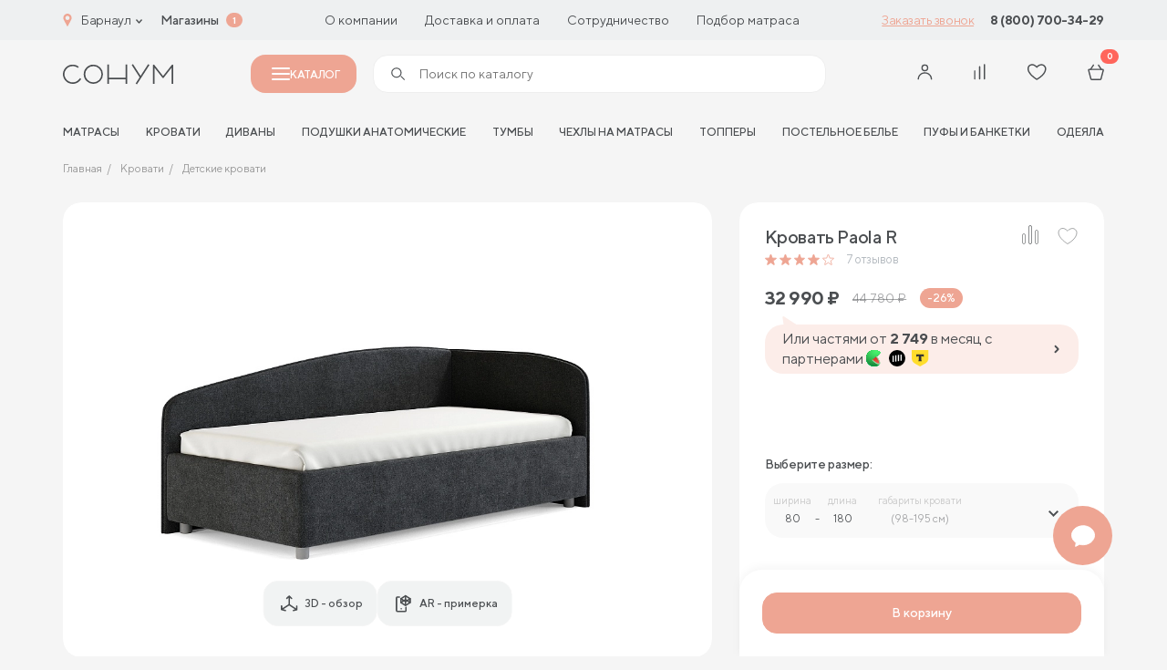

--- FILE ---
content_type: text/html; charset=UTF-8
request_url: https://barnaul.sonum.ru/catalog/krovati/detskie-krovati/krovat-paola/
body_size: 54933
content:

<!doctype html>
<html lang="ru">
<head>
	<title>Детская Кровать Paola R - купить в Барнауле в интернет магазине Сонум</title>
	<meta http-equiv="Content-Type" content="text/html; charset=UTF-8" />
<meta name="robots" content="index, follow" />
<meta name="keywords" content="Детская кровать paola r купить интернет магазин Сонум в Барнауле" />
<meta name="description" content="Детская Кровать Paola R по цене производителя Сонум на официальном сайте компании в Барнауле. В каталоге интернет магазина можно выбрать и купить красивую и удобную детскую Кровать Paola R с гарантией 18 месяцев и бесплатной доставкой." />
<script data-skip-moving="true">(function(w, d, n) {var cl = "bx-core";var ht = d.documentElement;var htc = ht ? ht.className : undefined;if (htc === undefined || htc.indexOf(cl) !== -1){return;}var ua = n.userAgent;if (/(iPad;)|(iPhone;)/i.test(ua)){cl += " bx-ios";}else if (/Windows/i.test(ua)){cl += ' bx-win';}else if (/Macintosh/i.test(ua)){cl += " bx-mac";}else if (/Linux/i.test(ua) && !/Android/i.test(ua)){cl += " bx-linux";}else if (/Android/i.test(ua)){cl += " bx-android";}cl += (/(ipad|iphone|android|mobile|touch)/i.test(ua) ? " bx-touch" : " bx-no-touch");cl += w.devicePixelRatio && w.devicePixelRatio >= 2? " bx-retina": " bx-no-retina";if (/AppleWebKit/.test(ua)){cl += " bx-chrome";}else if (/Opera/.test(ua)){cl += " bx-opera";}else if (/Firefox/.test(ua)){cl += " bx-firefox";}ht.className = htc ? htc + " " + cl : cl;})(window, document, navigator);</script>


<link href="/bitrix/js/ui/design-tokens/dist/ui.design-tokens.css?172625621526358" type="text/css" rel="stylesheet"/>
<link href="/bitrix/js/ui/fonts/opensans/ui.font.opensans.css?17262539542555" type="text/css" rel="stylesheet"/>
<link href="/bitrix/js/main/popup/dist/main.popup.bundle.css?175049814531694" type="text/css" rel="stylesheet"/>
<link href="/local/templates/cad_sonum/css/style.css?1756712397358134" type="text/css" rel="stylesheet" data-template-style="true"/>
<link href="/local/templates/cad_sonum/styles.css?17569035782447" type="text/css" rel="stylesheet" data-template-style="true"/>







<link rel="preload" href="/local/templates/cad_sonum/fonts/TTNorms-Regular.woff2" as="font" type="font/woff2" crossorigin="anonymous">
<link rel="preload" href="/local/templates/cad_sonum/fonts/TTNorms-Bold.woff2" as="font" type="font/woff2" crossorigin="anonymous">
<link rel="preload" href="/local/templates/cad_sonum/fonts/TTNorms-Medium.woff2" as="font" type="font/woff2" crossorigin="anonymous">
<meta property="og:title" content="Детская Кровать Paola R - купить в Барнауле в интернет магазине Сонум">
<meta property="og:description" content="Кровать Paola">
<meta property="og:image" content="https://barnaul.sonum.ru/upload/iblock/182/u38z3b8ktsfl4uiv4gy7xcznl4xl5dsj.jpg">
<meta property="og:type" content="website">
<meta property="og:url" content="https://barnaul.sonum.ru/catalog/krovati/detskie-krovati/krovat-paola/">



	<meta http-equiv="X-UA-Compatible" content="IE=Edge">
	<meta name="viewport" content="width=device-width, initial-scale=1">
	<meta name="google-site-verification" content="MI_WzKPLLtAwkbSTkUqDe8pnpiO_Q7jvzqAHziYgsZs" />
	<meta name="theme-color" content="#fff">
	<meta name="format-detection" content="telephone=no">

	<link rel="icon" href="/favicon.ico" type="image/x-icon">
<link rel="shortcut icon" href="/favicon.ico" type="image/x-icon">
<link rel="apple-touch-icon" sizes="180x180" href="/upload/cadesign.sdk/c6a/3wgz7eympjcxep5s3ezwc0124q5bz4y5.png?174716651125232">
<link rel="icon" type="image/png" sizes="32x32" href="/upload/cadesign.sdk/aa3/3ec3xhm1dvfpin7qkjjrok9sgw1ka3r9.png?1747166511698">
<link rel="icon" type="image/png" sizes="16x16" href="/upload/cadesign.sdk/8f6/wm1oh38yijxcp1v30k4p6wjxhys2a1vj.png?17471665111639">
<link rel="manifest" href="/upload/cadesign.sdk/site.webmanifest?1747166511361">
<link rel="mask-icon" href="/upload/cadesign.sdk/b16/6qodtmyd7vrnk3xbyeducpyd8aokmzhh.svg?174716651116809" color="">

	<script data-skip-moving="true">(function (w, d, s, l, i) {
			w[l] = w[l] || [];
			w[l].push({
				'gtm.start':
					new Date().getTime(), event: 'gtm.js'
			});
			var f = d.getElementsByTagName(s)[0],
				j = d.createElement(s), dl = l != 'dataLayer' ? '&l=' + l : '';
			j.async = true;
			j.src =
				'https://www.googletagmanager.com/gtm.js?id=' + i + dl;
			f.parentNode.insertBefore(j, f);
		})(window, document, 'script', 'dataLayer', 'GTM-N9CWVPR');</script>

	<!--Антибот-->
	<script type="text/javascript"  data-skip-moving="true"> (function ab(){ var request = new XMLHttpRequest(); request.open('GET', "https://scripts.botfaqtor.ru/one/54442", false); request.send(); if(request.status == 200) eval(request.responseText); })(); </script>
	<!--//Антибот-->
		<link rel="alternate" hreflang="ru-RU" href="https://sonum.ru" />
	<link rel="alternate" hreflang="ru-KZ" href="https://sonum.kz" />
	<link rel="alternate" hreflang="ru-BY" href="https://sonum.by" />
<link rel="alternate" hreflang="x-default" href="https://sonum.ru" /></head>
<body>
	<!-- Yandex.Metrika counter -->
		<noscript><div><img src="https://mc.yandex.ru/watch/29749712" style="position:absolute; left:-9999px;" alt=""></div></noscript>
	<!-- /Yandex.Metrika counter -->
	<!-- Google Tag Manager (noscript) -->
	<noscript>
		<iframe src="https://www.googletagmanager.com/ns.html?id=GTM-N9CWVPR"
				height="0" width="0" style="display:none;visibility:hidden"></iframe>
	</noscript>
	<!-- End Google Tag Manager (noscript) -->

<div id="panel">
	</div>
<!-- BEGIN content -->


<!-- start header -->
<header class="header">
    <div class="header-top md-none" id="header-top">
        <div class="header-top__container container">
            <div class="choice-city" data-modal-ajax-open="region">
                <span class="choice-city__icon"><svg class="icon icon-geo">
			<use xlink:href="/local/templates/cad_sonum/img/sprite.svg?1754246346336229#icon-geo"></use>
			</svg></span>
                <span class="choice-city__name">Барнаул</span>
                <div class="choice-city__arrow"><svg class="icon icon-arrow-bottom">
			<use xlink:href="/local/templates/cad_sonum/img/sprite.svg?1754246346336229#icon-arrow-bottom"></use>
			</svg></div>
            </div>
            <a href="/addresses/" class="header-top__bold">Магазины</a>
			<span class="header-top__shop-count">1</span>
	        
<ul class="header-top__menu">
					<li class="header-top__menu-item">
			<a href="/about/o-proizvodstve/" class="header-top__menu-link">
				О компании			</a>
		</li>
					<li class="header-top__menu-item">
			<a href="/buyers/dostavka/" class="header-top__menu-link">
				Доставка и оплата			</a>
		</li>
					<li class="header-top__menu-item">
			<a href="/partners/internet/" class="header-top__menu-link">
				Сотрудничество			</a>
		</li>
					<li class="header-top__menu-item">
			<a href="/podbor_matrasov/" class="header-top__menu-link">
				Подбор матраса			</a>
		</li>
	</ul>
			<a href="#" class="header-top__btn" data-modal-ajax-open="call" data-place="Кнопка в шапке"
			   data-url="https://barnaul.sonum.ru/catalog/krovati/detskie-krovati/krovat-paola/">Заказать звонок</a>
	        


	    <a href="tel:88007003429" class="header-top__phone">8 (800) 700-34-29</a>





        </div>
    </div>
	<div class="header-main-placeholder"></div>
	<div class="header-main" id="header-main">
        <div class="header-main__container container">
            <div class="hamburger" data-modal-toggle="menu">
                <span></span>
                <span></span>
                <span></span>
            </div>
            <a href="/" class="header-main__logo">
	            <svg class="icon icon-logo">
			<use xlink:href="/local/templates/cad_sonum/img/sprite.svg?1754246346336229#icon-logo"></use>
			</svg>            </a>
			<button class="header-main__catalog-modal-toggle md-none" id="header-catalog-btn">
				<span></span>
				Каталог
			</button>
	        
			<div class="header-main__search md-none" >
				<form action="/search/" >
					<span><svg class="icon icon-search">
			<use xlink:href="/local/templates/cad_sonum/img/sprite.svg?1754246346336229#icon-search"></use>
			</svg></span>
					<input type="text" placeholder="Поиск по каталогу" name="q" autocomplete="off" id="header-catalog-search-input" data-quick-search  data-modal-ajax-open="header-search">
					<button type="submit" id="header-catalog-search-btn">
						<span>Найти</span>
					</button>
				</form>
			</div>


            <div class="customer-panel">
					            	                        <button class="customer-panel__item sm-none" data-modal-vue="sms-login">
                            <div class="customer-panel__icon">
	                            <svg class="icon icon-user">
			<use xlink:href="/local/templates/cad_sonum/img/sprite.svg?1754246346336229#icon-user"></use>
			</svg>                            </div>
                        </button>
						            
                <div class="customer-panel__item none xmd-flex sm-none">
                    <a href="#" class="customer-panel__icon" data-modal-ajax-open="header-search">
	                    <svg class="icon icon-search">
			<use xlink:href="/local/templates/cad_sonum/img/sprite.svg?1754246346336229#icon-search"></use>
			</svg>                    </a>
                </div>


                <a href="javascript:void(0);" class="customer-panel__item customer-panel__item--compare">
                    <div class="customer-panel__num customer-panel__item--compare-count"></div>
                    <div class="customer-panel__icon">
	                    <svg class="icon icon-comparison">
			<use xlink:href="/local/templates/cad_sonum/img/sprite.svg?1754246346336229#icon-comparison"></use>
			</svg>                    </div>
                </a>


	            
                <a href="/cabinet/favourite/" class="customer-panel__item">
                    <div class="customer-panel__num js-favourite-num  d-none">0</div>
                    <div class="customer-panel__icon">
	                    <svg class="icon icon-heart">
			<use xlink:href="/local/templates/cad_sonum/img/sprite.svg?1754246346336229#icon-heart"></use>
			</svg>                    </div>
                </a>

	            
<a href="/cabinet/cart/" class="customer-panel__item">
    <div class="customer-panel__num js-count-basket-items">0</div>
    <div class="customer-panel__icon">
	    <svg class="icon icon-basket">
			<use xlink:href="/local/templates/cad_sonum/img/sprite.svg?1754246346336229#icon-basket"></use>
			</svg>    </div>
</a>
            </div>
        </div>
    </div>
	<div class="header-bottom xmd-none">
	<div class="header-bottom__container container">
		<div class="header-bottom__menu" id="header-nav-slider">
			<div class="header-bottom__menu-shadow left"></div>
			<div class="header-bottom__menu-shadow right"></div>
			<ul class="swiper-wrapper">
									<li class="header-bottom__menu-item swiper-slide">
						<a href="/catalog/matrasy/" class="header-bottom__menu-link">матрасы</a>
					</li>
									<li class="header-bottom__menu-item swiper-slide">
						<a href="/catalog/krovati/" class="header-bottom__menu-link">Кровати</a>
					</li>
									<li class="header-bottom__menu-item swiper-slide">
						<a href="/catalog/divany/" class="header-bottom__menu-link">Диваны</a>
					</li>
									<li class="header-bottom__menu-item swiper-slide">
						<a href="/catalog/podushki-i-tekstil/podushki/" class="header-bottom__menu-link">Подушки анатомические</a>
					</li>
									<li class="header-bottom__menu-item swiper-slide">
						<a href="/catalog/mebel/tumby/" class="header-bottom__menu-link">Тумбы</a>
					</li>
									<li class="header-bottom__menu-item swiper-slide">
						<a href="/catalog/chekhly/" class="header-bottom__menu-link">Чехлы на матрасы</a>
					</li>
									<li class="header-bottom__menu-item swiper-slide">
						<a href="/catalog/toppers/" class="header-bottom__menu-link">Топперы</a>
					</li>
									<li class="header-bottom__menu-item swiper-slide">
						<a href="/catalog/podushki-i-tekstil/postelnoe-bele/" class="header-bottom__menu-link">Постельное белье</a>
					</li>
									<li class="header-bottom__menu-item swiper-slide">
						<a href="/catalog/mebel/pufy/" class="header-bottom__menu-link">Пуфы и банкетки</a>
					</li>
									<li class="header-bottom__menu-item swiper-slide">
						<a href="/catalog/podushki-i-tekstil/odeyala/" class="header-bottom__menu-link">Одеяла</a>
					</li>
							</ul>
		</div>
	</div>
</div></header>

<div class="mobile-menu" data-modal="menu">
    <div data-modal-inner="menu">
        <div class="mobile-menu__content">
            <div class="modal-header">
				<h3 class="modal__title">Каталог</h3>
                <div class="modal__close" data-modal-close="menu">
	                <svg class="icon icon-close">
			<use xlink:href="/local/templates/cad_sonum/img/sprite.svg?1754246346336229#icon-close"></use>
			</svg>                </div>

            </div>
            <div class="mobile-menu__scroll">
	            <div class="catalog-search">
	<form class="form" action="/search/index.php">
		<input type="text" name="q" placeholder="Поиск по каталогу" class="form__input">
		<button class="form__btn form__btn--search btn" type="submit">
			<svg class="icon icon-search">
			<use xlink:href="/local/templates/cad_sonum/img/sprite.svg?1754246346336229#icon-search"></use>
			</svg>		</button>
	</form>
	<div class="search-list">
		<div class="search-list__scroll"></div>
	</div>
</div>
	            
    <div class="catalog-list">
	                <a href="/catalog/matrasy/" class="catalog-list__item"                 data-modal-open="section-1037" >
                <div class="catalog-list__name-noimg">
                <span class="catalog-list__name-noimg-icon">
                    <svg width="24" height="18" viewBox="0 0 24 18" fill="none" xmlns="http://www.w3.org/2000/svg">
    <path fill-rule="evenodd" clip-rule="evenodd" d="M0.5 3C0.5 1.61929 1.61929 0.5 3 0.5H21C22.3807 0.5 23.5 1.61929 23.5 3V12C23.5 13.3807 22.3807 14.5 21 14.5H3C1.61929 14.5 0.5 13.3807 0.5 12V3ZM3 1.5C2.17157 1.5 1.5 2.17157 1.5 3V12C1.5 12.8284 2.17157 13.5 3 13.5H21C21.8284 13.5 22.5 12.8284 22.5 12V3C22.5 2.17157 21.8284 1.5 21 1.5H3Z" fill="#4B4E51"/>
    <path fill-rule="evenodd" clip-rule="evenodd" d="M1.5 11V15C1.5 15.8284 2.17157 16.5 3 16.5H21C21.8284 16.5 22.5 15.8284 22.5 15V11H23.5V15C23.5 16.3807 22.3807 17.5 21 17.5H3C1.61929 17.5 0.5 16.3807 0.5 15V11H1.5Z" fill="#4B4E51"/>
    <path d="M5.01745 4.6C5.01745 4.93137 4.76051 5.2 4.44354 5.2C4.12658 5.2 3.86963 4.93137 3.86963 4.6C3.86963 4.26863 4.12658 4 4.44354 4C4.76051 4 5.01745 4.26863 5.01745 4.6Z" fill="#4B4E51"/>
    <path d="M5.01745 7.6C5.01745 7.93137 4.76051 8.2 4.44354 8.2C4.12658 8.2 3.86963 7.93137 3.86963 7.6C3.86963 7.26863 4.12658 7 4.44354 7C4.76051 7 5.01745 7.26863 5.01745 7.6Z" fill="#4B4E51"/>
    <path d="M5.01745 10.6C5.01745 10.9314 4.76051 11.2 4.44354 11.2C4.12658 11.2 3.86963 10.9314 3.86963 10.6C3.86963 10.2686 4.12658 10 4.44354 10C4.76051 10 5.01745 10.2686 5.01745 10.6Z" fill="#4B4E51"/>
    <path d="M8.84363 4.6C8.84363 4.93137 8.58668 5.2 8.26971 5.2C7.95275 5.2 7.6958 4.93137 7.6958 4.6C7.6958 4.26863 7.95275 4 8.26971 4C8.58668 4 8.84363 4.26863 8.84363 4.6Z" fill="#4B4E51"/>
    <path d="M8.84363 7.6C8.84363 7.93137 8.58668 8.2 8.26971 8.2C7.95275 8.2 7.6958 7.93137 7.6958 7.6C7.6958 7.26863 7.95275 7 8.26971 7C8.58668 7 8.84363 7.26863 8.84363 7.6Z" fill="#4B4E51"/>
    <path d="M8.84363 10.6C8.84363 10.9314 8.58668 11.2 8.26971 11.2C7.95275 11.2 7.6958 10.9314 7.6958 10.6C7.6958 10.2686 7.95275 10 8.26971 10C8.58668 10 8.84363 10.2686 8.84363 10.6Z" fill="#4B4E51"/>
    <path d="M12.6698 4.6C12.6698 4.93137 12.4128 5.2 12.0959 5.2C11.7789 5.2 11.522 4.93137 11.522 4.6C11.522 4.26863 11.7789 4 12.0959 4C12.4128 4 12.6698 4.26863 12.6698 4.6Z" fill="#4B4E51"/>
    <path d="M12.6698 7.6C12.6698 7.93137 12.4128 8.2 12.0959 8.2C11.7789 8.2 11.522 7.93137 11.522 7.6C11.522 7.26863 11.7789 7 12.0959 7C12.4128 7 12.6698 7.26863 12.6698 7.6Z" fill="#4B4E51"/>
    <path d="M12.6698 10.6C12.6698 10.9314 12.4128 11.2 12.0959 11.2C11.7789 11.2 11.522 10.9314 11.522 10.6C11.522 10.2686 11.7789 10 12.0959 10C12.4128 10 12.6698 10.2686 12.6698 10.6Z" fill="#4B4E51"/>
    <path d="M16.4955 4.6C16.4955 4.93137 16.2385 5.2 15.9216 5.2C15.6046 5.2 15.3477 4.93137 15.3477 4.6C15.3477 4.26863 15.6046 4 15.9216 4C16.2385 4 16.4955 4.26863 16.4955 4.6Z" fill="#4B4E51"/>
    <path d="M16.4955 7.6C16.4955 7.93137 16.2385 8.2 15.9216 8.2C15.6046 8.2 15.3477 7.93137 15.3477 7.6C15.3477 7.26863 15.6046 7 15.9216 7C16.2385 7 16.4955 7.26863 16.4955 7.6Z" fill="#4B4E51"/>
    <path d="M16.4955 10.6C16.4955 10.9314 16.2385 11.2 15.9216 11.2C15.6046 11.2 15.3477 10.9314 15.3477 10.6C15.3477 10.2686 15.6046 10 15.9216 10C16.2385 10 16.4955 10.2686 16.4955 10.6Z" fill="#4B4E51"/>
    <path d="M20.3217 4.6C20.3217 4.93137 20.0647 5.2 19.7477 5.2C19.4308 5.2 19.1738 4.93137 19.1738 4.6C19.1738 4.26863 19.4308 4 19.7477 4C20.0647 4 20.3217 4.26863 20.3217 4.6Z" fill="#4B4E51"/>
    <path d="M20.3217 7.6C20.3217 7.93137 20.0647 8.2 19.7477 8.2C19.4308 8.2 19.1738 7.93137 19.1738 7.6C19.1738 7.26863 19.4308 7 19.7477 7C20.0647 7 20.3217 7.26863 20.3217 7.6Z" fill="#4B4E51"/>
    <path d="M20.3217 10.6C20.3217 10.9314 20.0647 11.2 19.7477 11.2C19.4308 11.2 19.1738 10.9314 19.1738 10.6C19.1738 10.2686 19.4308 10 19.7477 10C20.0647 10 20.3217 10.2686 20.3217 10.6Z" fill="#4B4E51"/>
</svg>                </span>
					Матрасы                </div>
                <div class="catalog-list__icon"><svg class="icon icon-arrow-right-min">
			<use xlink:href="/local/templates/cad_sonum/img/sprite.svg?1754246346336229#icon-arrow-right-min"></use>
			</svg></div>
            </a>
	                <a href="/catalog/krovati/" class="catalog-list__item"                 data-modal-open="section-1047" >
                <div class="catalog-list__name-noimg">
                <span class="catalog-list__name-noimg-icon">
                    <svg width="24" height="18" viewBox="0 0 24 18" fill="none" xmlns="http://www.w3.org/2000/svg">
	<path fill-rule="evenodd" clip-rule="evenodd" d="M21 7.2H3C2.00589 7.2 1.2 8.00589 1.2 9V14.8H22.8V9C22.8 8.00589 21.9941 7.2 21 7.2ZM3 6C1.34315 6 0 7.34315 0 9V15C0 15.5523 0.447716 16 1 16H23C23.5523 16 24 15.5523 24 15V9C24 7.34315 22.6569 6 21 6H3Z" fill="#4B4E51"/>
	<path fill-rule="evenodd" clip-rule="evenodd" d="M20 1.2H4C3.55817 1.2 3.2 1.55817 3.2 2V5.8H20.8V2C20.8 1.55817 20.4418 1.2 20 1.2ZM4 0C2.89543 0 2 0.89543 2 2V6C2 6.55228 2.44772 7 3 7H21C21.5523 7 22 6.55228 22 6V2C22 0.895431 21.1046 0 20 0H4Z" fill="#4B4E51"/>
	<path fill-rule="evenodd" clip-rule="evenodd" d="M6.2 4.2V5.8H9.8V4.2H6.2ZM6 3C5.44772 3 5 3.44772 5 4V6C5 6.55228 5.44772 7 6 7H10C10.5523 7 11 6.55228 11 6V4C11 3.44772 10.5523 3 10 3H6Z" fill="#4B4E51"/>
	<path fill-rule="evenodd" clip-rule="evenodd" d="M14.2 4.2V5.8H17.8V4.2H14.2ZM14 3C13.4477 3 13 3.44772 13 4V6C13 6.55228 13.4477 7 14 7H18C18.5523 7 19 6.55228 19 6V4C19 3.44772 18.5523 3 18 3H14Z" fill="#4B4E51"/>
	<path fill-rule="evenodd" clip-rule="evenodd" d="M24 13H1V11.8H24V13Z" fill="#4B4E51"/>
	<path fill-rule="evenodd" clip-rule="evenodd" d="M2.0002 18L2.0002 16L3.2002 16L3.2002 18L2.0002 18Z" fill="#4B4E51"/>
	<path fill-rule="evenodd" clip-rule="evenodd" d="M21.0002 18L21.0002 16L22.2002 16L22.2002 18L21.0002 18Z" fill="#4B4E51"/>
</svg>                </span>
					Кровати                </div>
                <div class="catalog-list__icon"><svg class="icon icon-arrow-right-min">
			<use xlink:href="/local/templates/cad_sonum/img/sprite.svg?1754246346336229#icon-arrow-right-min"></use>
			</svg></div>
            </a>
	                <a href="/catalog/mebel/" class="catalog-list__item"                 data-modal-open="section-1042" >
                <div class="catalog-list__name-noimg">
                <span class="catalog-list__name-noimg-icon">
                    <svg width="22" height="19" viewBox="0 0 22 19" fill="none" xmlns="http://www.w3.org/2000/svg">
    <path fill-rule="evenodd" clip-rule="evenodd" d="M20 1.2H2C1.55817 1.2 1.2 1.55817 1.2 2V11C1.2 11.4418 1.55817 11.8 2 11.8H20C20.4418 11.8 20.8 11.4418 20.8 11V2C20.8 1.55817 20.4418 1.2 20 1.2ZM2 0C0.895431 0 0 0.89543 0 2V11C0 12.1046 0.89543 13 2 13H20C21.1046 13 22 12.1046 22 11V2C22 0.895431 21.1046 0 20 0H2Z" fill="#4B4E51"/>
    <path fill-rule="evenodd" clip-rule="evenodd" d="M22 4.00005H0V2.80005H22V4.00005Z" fill="#4B4E51"/>
    <path fill-rule="evenodd" clip-rule="evenodd" d="M20.4457 11.9024C20.7757 11.8724 21.0676 12.1156 21.0976 12.4456L21.4984 16.8551C21.5836 17.7921 20.8458 18.5999 19.905 18.5999H19.2543C18.54 18.5999 17.9121 18.1264 17.7159 17.4395L17.1303 15.3901C17.0813 15.2183 16.9243 15.0999 16.7457 15.0999H5.25433C5.07574 15.0999 4.91879 15.2183 4.86972 15.3901L4.28417 17.4395C4.08792 18.1264 3.4601 18.5999 2.74573 18.5999H2.09035C1.15224 18.5999 0.415397 17.7965 0.496317 16.8619L0.878459 12.4482C0.907042 12.1181 1.19784 11.8736 1.52798 11.9022C1.85811 11.9308 2.10257 12.2216 2.07399 12.5517L1.69184 16.9654C1.67161 17.1991 1.85583 17.3999 2.09035 17.3999H2.74573C2.92432 17.3999 3.08128 17.2815 3.13034 17.1098L3.71589 15.0604C3.91215 14.3735 4.53996 13.8999 5.25433 13.8999H16.7457C17.4601 13.8999 18.0879 14.3735 18.2842 15.0604L18.8697 17.1098C18.9188 17.2815 19.0757 17.3999 19.2543 17.3999H19.905C20.1402 17.3999 20.3247 17.198 20.3034 16.9637L19.9025 12.5543C19.8725 12.2243 20.1157 11.9324 20.4457 11.9024Z" fill="#4B4E51"/>
    <path fill-rule="evenodd" clip-rule="evenodd" d="M4 7.40005C4 7.06868 4.26863 6.80005 4.6 6.80005H17.4C17.7314 6.80005 18 7.06868 18 7.40005C18 7.73142 17.7314 8.00005 17.4 8.00005H4.6C4.26863 8.00005 4 7.73142 4 7.40005Z" fill="#4B4E51"/>
</svg>                </span>
					Мебель                </div>
                <div class="catalog-list__icon"><svg class="icon icon-arrow-right-min">
			<use xlink:href="/local/templates/cad_sonum/img/sprite.svg?1754246346336229#icon-arrow-right-min"></use>
			</svg></div>
            </a>
	                <a href="/catalog/podushki-i-tekstil/" class="catalog-list__item"                 data-modal-open="section-1053" >
                <div class="catalog-list__name-noimg">
                <span class="catalog-list__name-noimg-icon">
                    <svg width="24" height="19" viewBox="0 0 24 19" fill="none" xmlns="http://www.w3.org/2000/svg">
    <path fill-rule="evenodd" clip-rule="evenodd" d="M0.80685 3.51481C0.612273 1.93966 1.93088 0.591637 3.50994 0.751422L7.42261 1.14735C10.1339 1.42171 12.8661 1.42171 15.5774 1.14735L19.3193 0.768703C20.9689 0.601776 22.3211 2.05764 22.0329 3.69046L21.1902 8.46594C21.0636 9.18312 21 9.90999 21 10.6383V11H20V10.6383C20 9.85173 20.0687 9.06671 20.2054 8.29216L21.0481 3.51668C21.221 2.53698 20.4097 1.66347 19.42 1.76362L15.6781 2.14227C12.8998 2.4234 10.1002 2.4234 7.32193 2.14227L3.40926 1.74634C2.46878 1.65117 1.68342 2.45405 1.79931 3.39221C2.30046 7.44913 2.29443 11.5996 1.7934 15.6556C1.6778 16.5914 2.44097 17.4079 3.36867 17.3492L9.36844 16.9697L9.43156 17.9677L3.43178 18.3472C1.8656 18.4462 0.610193 17.0772 0.800949 15.533C1.29204 11.5575 1.29782 7.48934 0.80685 3.51481Z" fill="#4B4E51"/>
    <path fill-rule="evenodd" clip-rule="evenodd" d="M4.78267 3.44083C5.09152 3.32077 5.43923 3.47381 5.55929 3.78267C5.95889 4.81058 6.42482 6.58522 6.56089 8.63533C6.69697 10.6856 6.50594 13.0542 5.54979 15.2405C5.41701 15.5441 5.06325 15.6826 4.75965 15.5498C4.45604 15.417 4.31756 15.0633 4.45034 14.7596C5.30529 12.8048 5.49156 10.6439 5.36353 8.7148C5.23548 6.78549 4.79586 5.13073 4.44083 4.21746C4.32077 3.90861 4.47381 3.5609 4.78267 3.44083Z" fill="#4B4E51"/>
    <path fill-rule="evenodd" clip-rule="evenodd" d="M18.2534 3.45621C17.9531 3.31623 17.5961 3.44623 17.4561 3.74659C17.0484 4.62138 16.6479 5.84791 16.4811 7.16743C16.3147 8.48334 16.3748 9.94032 16.9413 11.2398C17.0738 11.5436 17.4274 11.6825 17.7311 11.5501C18.0349 11.4176 18.1738 11.064 18.0413 10.7603C17.5906 9.72643 17.5213 8.50695 17.6716 7.31795C17.8215 6.13257 18.1839 5.02577 18.5438 4.2535C18.6838 3.95315 18.5538 3.59619 18.2534 3.45621Z" fill="#4B4E51"/>
    <path fill-rule="evenodd" clip-rule="evenodd" d="M8.5 13C8.5 11.6193 9.61929 10.5 11 10.5H21.75C22.7165 10.5 23.5 11.2835 23.5 12.25C23.5 13.2165 22.7165 14 21.75 14H12C11.7239 14 11.5 13.7761 11.5 13.5C11.5 13.2239 11.7239 13 12 13H21.75C22.1642 13 22.5 12.6642 22.5 12.25C22.5 11.8358 22.1642 11.5 21.75 11.5H11C10.1716 11.5 9.5 12.1716 9.5 13V14C9.5 14.8284 10.1716 15.5 11 15.5H12C12.2761 15.5 12.5 15.7239 12.5 16C12.5 16.2761 12.2761 16.5 12 16.5H11C9.61929 16.5 8.5 15.3807 8.5 14V13Z" fill="#4B4E51"/>
    <path fill-rule="evenodd" clip-rule="evenodd" d="M21 13C22.6569 13 24 14.3431 24 16C24 17.6569 22.6569 19 21 19H10.75C9.7835 19 9 18.2165 9 17.25C9 16.2835 9.7835 15.5 10.75 15.5H20.5C20.7761 15.5 21 15.7239 21 16C21 16.2761 20.7761 16.5 20.5 16.5H10.75C10.3358 16.5 10 16.8358 10 17.25C10 17.6642 10.3358 18 10.75 18H21C22.1046 18 23 17.1046 23 16C23 14.8954 22.1046 14 21 14V13Z" fill="#4B4E51"/>
</svg>                </span>
					Подушки и текстиль                </div>
                <div class="catalog-list__icon"><svg class="icon icon-arrow-right-min">
			<use xlink:href="/local/templates/cad_sonum/img/sprite.svg?1754246346336229#icon-arrow-right-min"></use>
			</svg></div>
            </a>
	                <a href="/catalog/divany/" class="catalog-list__item"                 data-modal-open="section-1058" >
                <div class="catalog-list__name-noimg">
                <span class="catalog-list__name-noimg-icon">
                    <svg width="23" height="14" viewBox="0 0 23 14" fill="none" xmlns="http://www.w3.org/2000/svg">
    <path fill-rule="evenodd" clip-rule="evenodd" d="M3.5 10.5C3.77614 10.5 4 10.7239 4 11V13C4 13.2761 3.77614 13.5 3.5 13.5C3.22386 13.5 3 13.2761 3 13V11C3 10.7239 3.22386 10.5 3.5 10.5Z" fill="#4B4E51"/>
    <path fill-rule="evenodd" clip-rule="evenodd" d="M19.5 10.5C19.7761 10.5 20 10.7239 20 11V13C20 13.2761 19.7761 13.5 19.5 13.5C19.2239 13.5 19 13.2761 19 13V11C19 10.7239 19.2239 10.5 19.5 10.5Z" fill="#4B4E51"/>
    <path fill-rule="evenodd" clip-rule="evenodd" d="M17.5 1H5.5C4.94772 1 4.5 1.44772 4.5 2V7H18.5V2C18.5 1.44772 18.0523 1 17.5 1ZM5.5 0C4.39543 0 3.5 0.895431 3.5 2V8H19.5V2C19.5 0.895431 18.6046 0 17.5 0H5.5Z" fill="#4B4E51"/>
    <path fill-rule="evenodd" clip-rule="evenodd" d="M0 5.75C0 4.50736 1.00736 3.5 2.25 3.5C3.49264 3.5 4.5 4.50736 4.5 5.75V7C4.5 7.27614 4.27614 7.5 4 7.5C3.72386 7.5 3.5 7.27614 3.5 7V5.75C3.5 5.05964 2.94036 4.5 2.25 4.5C1.55964 4.5 1 5.05964 1 5.75V10C1 10.2761 1.22386 10.5 1.5 10.5H21.5C21.7761 10.5 22 10.2761 22 10V5.75C22 5.05964 21.4404 4.5 20.75 4.5C20.0596 4.5 19.5 5.05964 19.5 5.75V7C19.5 7.27614 19.2761 7.5 19 7.5C18.7239 7.5 18.5 7.27614 18.5 7V5.75C18.5 4.50736 19.5074 3.5 20.75 3.5C21.9926 3.5 23 4.50736 23 5.75V10C23 10.8284 22.3284 11.5 21.5 11.5H1.5C0.671573 11.5 0 10.8284 0 10V5.75Z" fill="#4B4E51"/>
</svg>
                </span>
					Диваны                </div>
                <div class="catalog-list__icon"><svg class="icon icon-arrow-right-min">
			<use xlink:href="/local/templates/cad_sonum/img/sprite.svg?1754246346336229#icon-arrow-right-min"></use>
			</svg></div>
            </a>
	        </div>

			        <div class="mobile-menu__next" data-modal="section-1037">
            <div class="mobile-menu__back" data-modal-close="section-1037"><svg class="icon icon-arrow-left-min">
			<use xlink:href="/local/templates/cad_sonum/img/sprite.svg?1754246346336229#icon-arrow-left-min"></use>
			</svg>                Назад
            </div>
            <div class="mobile-menu__scroll">
                <div class="mobile-menu__row">
	                	                                        <div class="mobile-menu__col">
	                                                        <a href="/catalog/matrasy/" class="mobile-menu__title">
                                    <span class="mobile-menu__title--link">Все матрасы</span></span>
	                                                                        <span class="mobile-menu__title--numbers">(55)</span>
	                                                                </a>
	                                                    <ul class="mobile-menu__list">
	                                                                <li><a href="/catalog/matrasy/matrasy-dlya-vzroslykh/">Взрослые</a></li>
	                                                                <li><a href="/catalog/matrasy/detskie-matrasy/">Детские</a></li>
	                                                                <li><a href="/catalog/toppers/">Топперы</a></li>
	                                                                <li><a href="/catalog/chekhly/">Защитные чехлы</a></li>
	                                                        </ul>
                        </div>
							                                        <div class="mobile-menu__col">
	                                                        <h3 class="mobile-menu__title">Жёсткость</h3>
	                                                    <ul class="mobile-menu__list">
	                                                                <li><a href="/catalog/myagkie-matrasy/">Мягкий</a></li>
	                                                                <li><a href="/catalog/matrasy-sredney-zhestkosti/">Средний</a></li>
	                                                                <li><a href="/catalog/zhestkie-matrasy/">Жёсткий</a></li>
	                                                        </ul>
                        </div>
							                                        <div class="mobile-menu__col">
	                                                        <h3 class="mobile-menu__title">Популярные размеры</h3>
	                                                    <ul class="mobile-menu__list">
	                                                                <li><a href="/catalog/matrasy-80-sm/">80х200</a></li>
	                                                                <li><a href="/catalog/matrasy-90-sm/">90х200</a></li>
	                                                                <li><a href="/catalog/matrasy-120-sm/">120х200</a></li>
	                                                                <li><a href="/catalog/matrasy-140-sm/">140х200</a></li>
	                                                                <li><a href="/catalog/matrasy-160-sm/">160х200</a></li>
	                                                                <li><a href="/catalog/matrasy-180-sm/">180х200</a></li>
	                                                                <li><a href="/catalog/matrasy-200-sm/">200х200</a></li>
	                                                        </ul>
                        </div>
							                                        <div class="mobile-menu__col">
	                                                        <h3 class="mobile-menu__title">Тип</h3>
	                                                    <ul class="mobile-menu__list">
	                                                                <li><a href="/catalog/pruzhinnye-matrasy/">Пружинный</a></li>
	                                                                <li><a href="/catalog/bespruzhinnye-matrasy/">Беспружинный</a></li>
	                                                                <li><a href="/catalog/matrasy-s-nezavisimymi-pruzhinami/">С независимыми пружинами</a></li>
	                                                                <li><a href="https://sonum.ru/catalog/odnospalnye-matrasy/">Односпальные</a></li>
	                                                                <li><a href="/catalog/dvuspalnye-matrasy/">Двуспальные</a></li>
	                                                                <li><a href="/catalog/matrasy-iz-lateksa/">Латексные </a></li>
	                                                                <li><a href="/catalog/kokosovye-matrasy/">Кокосовые </a></li>
	                                                                <li><a href="/catalog/matrasy-s-effektom-pamyati/">C эффектом памяти</a></li>
	                                                        </ul>
                        </div>
							                                </div>

	            
	<a href="/podbor_matrasov/" class="advertise-card">
		<div class="advertise-card__top">
			<h4 class="advertise-card__top-title">Быстрый подбор матраса</h4>
			<div class="advertise-card__top-text">Пройдите тест и подберите идеальный матрас для комфортного сна за 30 секунд, ответив на простые вопросы.</div>
		</div>

		<div class="advertise-card__bottom">
							<div class="big-b__link">
					<svg class="icon icon-arrow-right">
			<use xlink:href="/local/templates/cad_sonum/img/sprite.svg?1754246346336229#icon-arrow-right"></use>
			</svg>				</div>
			
							<picture><source data-srcset="/upload/cadesign/webp/uf/290/nmmtw421tf7kvw168w7vfcw6xukwwinw100.webp" srcset="/local/templates/cad_sonum/img/no_photo.svg" type="image/webp" media="(min-resolution: 2dppx)"><source data-srcset="/upload/cadesign/webp/resize_cache/uf/290/300_170_1/nmmtw421tf7kvw168w7vfcw6xukwwinw100.webp" srcset="/local/templates/cad_sonum/img/no_photo.svg" type="image/webp"><img src="/local/templates/cad_sonum/img/no_photo.svg" class="lazy" data-src="/local/templates/cad_sonum/img/no_photo.svg" alt=""></picture>					</div>
	</a>

            </div>
        </div>
			        <div class="mobile-menu__next" data-modal="section-1047">
            <div class="mobile-menu__back" data-modal-close="section-1047"><svg class="icon icon-arrow-left-min">
			<use xlink:href="/local/templates/cad_sonum/img/sprite.svg?1754246346336229#icon-arrow-left-min"></use>
			</svg>                Назад
            </div>
            <div class="mobile-menu__scroll">
                <div class="mobile-menu__row">
	                	                                        <div class="mobile-menu__col">
	                                                        <a href="/catalog/krovati/" class="mobile-menu__title">
                                    <span class="mobile-menu__title--link">Все кровати</span></span>
	                                                                        <span class="mobile-menu__title--numbers">(73)</span>
	                                                                </a>
	                                                    <ul class="mobile-menu__list">
	                                                                <li><a href="/catalog/krovati/dvuspalnye-krovati/">Двуспальные</a></li>
	                                                                <li><a href="/catalog/krovati/odnospalnye-krovati/">Односпальные</a></li>
	                                                                <li><a href="/catalog/krovati/detskie-krovati/">Детские</a></li>
	                                                                <li><a href="/catalog/krovati/osnovaniya/">Основания</a></li>
	                                                                <li><a href="/catalog/krovati-s-podemnym-mehanizmom/">С подъемным механизмом</a></li>
	                                                        </ul>
                        </div>
							                                        <div class="mobile-menu__col">
	                                                        <h3 class="mobile-menu__title">Цвет</h3>
	                                                    <ul class="mobile-menu__list">
	                                                                <li><a href="/catalog/krovati-belye/">Белый</a></li>
	                                                                <li><a href="/catalog/krovati-rozovye/">Розовый</a></li>
	                                                                <li><a href="/catalog/krovati-krasnye/">Красный</a></li>
	                                                                <li><a href="/catalog/krovati-sinie/">Синий</a></li>
	                                                                <li><a href="/catalog/krovati-zelenye/">Зеленый</a></li>
	                                                                <li><a href="/catalog/krovati-serye/">Серый</a></li>
	                                                                <li><a href="/catalog/krovati-chernye/">Черный</a></li>
	                                                        </ul>
                        </div>
							                                        <div class="mobile-menu__col">
	                                                        <h3 class="mobile-menu__title">Стиль</h3>
	                                                    <ul class="mobile-menu__list">
	                                                                <li><a href="/catalog/krovati-v-sovremennom-stile/">Современный</a></li>
	                                                                <li><a href="/catalog/krovati-v-stile-loft/">Лофт</a></li>
	                                                                <li><a href="/catalog/krovati-v-skandinavskom-stile/">Скандинавский</a></li>
	                                                                <li><a href="/catalog/krovati-v-klassicheskom-stile/">Классический</a></li>
	                                                        </ul>
                        </div>
							                                        <div class="mobile-menu__col">
	                                                        <h3 class="mobile-menu__title">Ширина</h3>
	                                                    <ul class="mobile-menu__list">
	                                                                <li><a href="/catalog/krovati-80-sm/">80 см</a></li>
	                                                                <li><a href="/catalog/krovati-90-sm/">90 см</a></li>
	                                                                <li><a href="/catalog/krovati-120-sm/">120 см</a></li>
	                                                                <li><a href="/catalog/krovati-140-sm/">140 см</a></li>
	                                                                <li><a href="/catalog/krovati-160-sm/">160 см</a></li>
	                                                                <li><a href="/catalog/krovati-180-sm/">180 см</a></li>
	                                                                <li><a href="/catalog/krovati-200-sm/">200 см</a></li>
	                                                        </ul>
                        </div>
							                                </div>

	            
	<a href="/catalog/krovati/detskie-krovati/" class="advertise-card">
		<div class="advertise-card__top">
			<h4 class="advertise-card__top-title">Детские модели кроватей</h4>
			<div class="advertise-card__top-text">Выбирайте из широкого ассортимента односпальных моделей кроватей</div>
		</div>

		<div class="advertise-card__bottom">
							<div class="big-b__link">
					<svg class="icon icon-arrow-right">
			<use xlink:href="/local/templates/cad_sonum/img/sprite.svg?1754246346336229#icon-arrow-right"></use>
			</svg>				</div>
			
							<picture><source data-srcset="/upload/cadesign/webp/uf/d81/1oaar508dj1ctkcpd40a07f7eta3rdhc100.webp" srcset="/local/templates/cad_sonum/img/no_photo.svg" type="image/webp" media="(min-resolution: 2dppx)"><source data-srcset="/upload/cadesign/webp/resize_cache/uf/d81/300_170_1/1oaar508dj1ctkcpd40a07f7eta3rdhc100.webp" srcset="/local/templates/cad_sonum/img/no_photo.svg" type="image/webp"><img src="/local/templates/cad_sonum/img/no_photo.svg" class="lazy" data-src="/local/templates/cad_sonum/img/no_photo.svg" alt=""></picture>					</div>
	</a>

            </div>
        </div>
			        <div class="mobile-menu__next" data-modal="section-1042">
            <div class="mobile-menu__back" data-modal-close="section-1042"><svg class="icon icon-arrow-left-min">
			<use xlink:href="/local/templates/cad_sonum/img/sprite.svg?1754246346336229#icon-arrow-left-min"></use>
			</svg>                Назад
            </div>
            <div class="mobile-menu__scroll">
                <div class="mobile-menu__row">
	                	                                        <div class="mobile-menu__col">
	                                                        <a href="/catalog/mebel/" class="mobile-menu__title">
                                    <span class="mobile-menu__title--link">Вся мебель</span></span>
	                                                                        <span class="mobile-menu__title--numbers">(76)</span>
	                                                                </a>
	                                                    <ul class="mobile-menu__list">
	                                                                <li><a href="/catalog/mebel/tumby/">Тумбы</a></li>
	                                                                <li><a href="/catalog/mebel/komody/"> Комоды</a></li>
	                                                                <li><a href="/catalog/mebel/pufy/">Пуфы и банкетки</a></li>
	                                                                <li><a href="/catalog/mebel/zerkala/">Зеркала</a></li>
	                                                                <li><a href="/catalog/mebel/tualetnye-stoliki/">Туалетные столики</a></li>
	                                                                <li><a href="/catalog/mebel/yashchiki-dlya-khraneniya/">Ящики для хранения</a></li>
	                                                        </ul>
                        </div>
							                                        <div class="mobile-menu__col">
	                                                        <h3 class="mobile-menu__title">Цвета тумб</h3>
	                                                    <ul class="mobile-menu__list">
	                                                                <li><a href="/catalog/belye-prikrovatnye-tumby/">Белые</a></li>
	                                                                <li><a href="/catalog/serye-prikrovatnye-tumby/">Серые</a></li>
	                                                                <li><a href="/catalog/chernye-prikrovatnye-tumby/">Черные</a></li>
	                                                                <li><a href="/catalog/bezhevye-prikrovatnye-tumby/">Бежевые</a></li>
	                                                                <li><a href="/catalog/prikrovatnye-tumby-grafit/">Графит</a></li>
	                                                                <li><a href="/catalog/zelenye-prikrovatnye-tumby/">Зеленые</a></li>
	                                                                <li><a href="/catalog/sinie-prikrovatnye-tumby/">Синие</a></li>
	                                                        </ul>
                        </div>
							                                        <div class="mobile-menu__col">
	                                                        <h3 class="mobile-menu__title">Цвета комодов</h3>
	                                                    <ul class="mobile-menu__list">
	                                                                <li><a href="/catalog/belye-komody-v-spalnyu/">Белые</a></li>
	                                                                <li><a href="/catalog/serye-komody-v-spalnyu/">Серые</a></li>
	                                                                <li><a href="/catalog/chernye-komody-v-spalnyu/">Чёрные</a></li>
	                                                                <li><a href="/catalog/korichnevye-komody-v-spalnyu/">Коричневые</a></li>
	                                                                <li><a href="/catalog/bezhevye-komody-v-spalnyu/">Бежевые</a></li>
	                                                                <li><a href="/catalog/zelenye-komody-v-spalnyu/">Зелёные</a></li>
	                                                                <li><a href="/catalog/sinie-komody-v-spalnyu/">Синие</a></li>
	                                                                <li><a href="/catalog/komody-v-spalnyu-grafit/">Графит</a></li>
	                                                        </ul>
                        </div>
							                                        <div class="mobile-menu__col">
	                                                        <h3 class="mobile-menu__title">Популярное</h3>
	                                                    <ul class="mobile-menu__list">
	                                                                <li><a href="/catalog/prikrovatnye-tumby-na-nozhkakh/">Тумбы на ножках</a></li>
	                                                                <li><a href="/catalog/prikrovatnye-tumby-s-2-yaschikami/">Тумбы 2 ящика</a></li>
	                                                                <li><a href="/catalog/uzkie-prikrovatnye-tumby/">Узкие тумбы</a></li>
	                                                        </ul>
                        </div>
							                                </div>

	            
	<a href="/catalog/mebel/tumby/" class="advertise-card">
		<div class="advertise-card__top">
			<h4 class="advertise-card__top-title">Комбинированные тумбы</h4>
			<div class="advertise-card__top-text">Стильные и практичные тумбы современного дизайна прекрасно дополнят интерьер любой спальни.</div>
		</div>

		<div class="advertise-card__bottom">
							<div class="big-b__link">
					<svg class="icon icon-arrow-right">
			<use xlink:href="/local/templates/cad_sonum/img/sprite.svg?1754246346336229#icon-arrow-right"></use>
			</svg>				</div>
			
							<picture><source data-srcset="/upload/cadesign/webp/uf/49b/m650hbo7j74kxwrawsyzqxgxb201qrte100.webp" srcset="/local/templates/cad_sonum/img/no_photo.svg" type="image/webp" media="(min-resolution: 2dppx)"><source data-srcset="/upload/cadesign/webp/resize_cache/uf/49b/300_170_1/m650hbo7j74kxwrawsyzqxgxb201qrte100.webp" srcset="/local/templates/cad_sonum/img/no_photo.svg" type="image/webp"><img src="/local/templates/cad_sonum/img/no_photo.svg" class="lazy" data-src="/local/templates/cad_sonum/img/no_photo.svg" alt=""></picture>					</div>
	</a>

            </div>
        </div>
			        <div class="mobile-menu__next" data-modal="section-1053">
            <div class="mobile-menu__back" data-modal-close="section-1053"><svg class="icon icon-arrow-left-min">
			<use xlink:href="/local/templates/cad_sonum/img/sprite.svg?1754246346336229#icon-arrow-left-min"></use>
			</svg>                Назад
            </div>
            <div class="mobile-menu__scroll">
                <div class="mobile-menu__row">
	                	                                        <div class="mobile-menu__col">
	                                                        <a href="/catalog/podushki-i-tekstil/" class="mobile-menu__title">
                                    <span class="mobile-menu__title--link">Все подушки и текстиль</span></span>
	                                                                        <span class="mobile-menu__title--numbers">(43)</span>
	                                                                </a>
	                                                    <ul class="mobile-menu__list">
	                                                                <li><a href="/catalog/podushki-i-tekstil/podushki/">Подушки</a></li>
	                                                                <li><a href="/catalog/podushki-i-tekstil/odeyala/">Одеяла</a></li>
	                                                                <li><a href="/catalog/podushki-i-tekstil/postelnoe-bele/">Постельное белье</a></li>
	                                                                <li><a href="/catalog/podushki-i-tekstil/pledy-i-pokryvala/">Пледы и покрывала</a></li>
	                                                                <li><a href="/catalog/tovary-dlya-doma/dekorativnye-podushki/">Декоративные подушки</a></li>
	                                                        </ul>
                        </div>
							                                        <div class="mobile-menu__col">
	                                                        <h3 class="mobile-menu__title">Подушки</h3>
	                                                    <ul class="mobile-menu__list">
	                                                                <li><a href="/catalog/podushki-dlya-vzroslykh/">Для взрослых</a></li>
	                                                                <li><a href="/catalog/detskie-podushki/">Для детей</a></li>
	                                                                <li><a href="/catalog/myagkie-podushki/">Мягкие </a></li>
	                                                                <li><a href="/catalog/podushki-s-effektom-pamyati/">С эффектом памяти </a></li>
	                                                                <li><a href="/catalog/podushki-neotaktile/">NeoTaktile</a></li>
	                                                        </ul>
                        </div>
							                                        <div class="mobile-menu__col">
	                                                        <h3 class="mobile-menu__title">Пледы</h3>
	                                                    <ul class="mobile-menu__list">
	                                                                <li><a href="/catalog/lnyanye-pledy/">Бежевые</a></li>
	                                                                <li><a href="/catalog/lnyanye-pledy/">Льняные </a></li>
	                                                        </ul>
                        </div>
							                                        <div class="mobile-menu__col">
	                                                        <h3 class="mobile-menu__title">Популярное</h3>
	                                                    <ul class="mobile-menu__list">
	                                                                <li><a href="/catalog/postelnoe-bele-iz-satina/">Постельное бельё из сатина</a></li>
	                                                                <li><a href="/catalog/prostyni-na-rezinke/">Простыни на резинке</a></li>
	                                                                <li><a href="/catalog/legkie-odeyala/">Легкие одеяла</a></li>
	                                                                <li><a href="/catalog/bezhevye-dekorativnye-podushki/">Бежевые декоративные подушки </a></li>
	                                                        </ul>
                        </div>
							                                </div>

	            
	<a href="/catalog/podushki-i-tekstil/podushki/podushka-vela-gel/" class="advertise-card">
		<div class="advertise-card__top">
			<h4 class="advertise-card__top-title">Анатомическая подушка Vela Gel</h4>
			<div class="advertise-card__top-text">Поддерживает шейный отдел позвоночника. Имеет гелевую накладку с охлаждающим эффектом.</div>
		</div>

		<div class="advertise-card__bottom">
							<div class="big-b__link">
					<svg class="icon icon-arrow-right">
			<use xlink:href="/local/templates/cad_sonum/img/sprite.svg?1754246346336229#icon-arrow-right"></use>
			</svg>				</div>
			
							<picture><source data-srcset="/upload/cadesign/webp/uf/f89/hoxotnle5doftx24q8ps138swajo1yda100.webp" srcset="/local/templates/cad_sonum/img/no_photo.svg" type="image/webp" media="(min-resolution: 2dppx)"><source data-srcset="/upload/cadesign/webp/resize_cache/uf/f89/300_170_1/hoxotnle5doftx24q8ps138swajo1yda100.webp" srcset="/local/templates/cad_sonum/img/no_photo.svg" type="image/webp"><img src="/local/templates/cad_sonum/img/no_photo.svg" class="lazy" data-src="/local/templates/cad_sonum/img/no_photo.svg" alt=""></picture>					</div>
	</a>

            </div>
        </div>
			        <div class="mobile-menu__next" data-modal="section-1058">
            <div class="mobile-menu__back" data-modal-close="section-1058"><svg class="icon icon-arrow-left-min">
			<use xlink:href="/local/templates/cad_sonum/img/sprite.svg?1754246346336229#icon-arrow-left-min"></use>
			</svg>                Назад
            </div>
            <div class="mobile-menu__scroll">
                <div class="mobile-menu__row">
	                	                                        <div class="mobile-menu__col">
	                                                        <a href="/catalog/divany/" class="mobile-menu__title">
                                    <span class="mobile-menu__title--link">Все диваны</span></span>
	                                                                        <span class="mobile-menu__title--numbers">(19)</span>
	                                                                </a>
	                                                    <ul class="mobile-menu__list">
	                                                                <li><a href="/catalog/divany/">Диваны для сна</a></li>
	                                                        </ul>
                        </div>
							                                        <div class="mobile-menu__col">
	                                                        <h3 class="mobile-menu__title">Стиль</h3>
	                                                    <ul class="mobile-menu__list">
	                                                                <li><a href="/catalog/divany-v-stile-loft/">Лофт</a></li>
	                                                                <li><a href="/catalog/divany-v-skandinavskom-stile/">Скандинавский</a></li>
	                                                        </ul>
                        </div>
							                                        <div class="mobile-menu__col">
	                                                        <h3 class="mobile-menu__title">Тип</h3>
	                                                    <ul class="mobile-menu__list">
	                                                                <li><a href="/catalog/raskladnye-divany/">Раскладные </a></li>
	                                                                <li><a href="/catalog/divany-krovati/">Диваны-кровати</a></li>
	                                                                <li><a href="/catalog/ortopedicheskie-divany/">Ортопедические</a></li>
	                                                                <li><a href="/catalog/divany/?set_filter=y&arrFilter_238_4199456422=Y">Прямые</a></li>
	                                                                <li><a href="/catalog/divany/?set_filter=y&arrFilter_238_4123564032=Y">Угловые</a></li>
	                                                        </ul>
                        </div>
							                                        <div class="mobile-menu__col">
	                                                        <h3 class="mobile-menu__title">Цвет</h3>
	                                                    <ul class="mobile-menu__list">
	                                                                <li><a href="/catalog/serye-divany/">Серые</a></li>
	                                                                <li><a href="/catalog/belye-divany/">Белые</a></li>
	                                                                <li><a href="/catalog/bezhevye-divany/">Бежевые </a></li>
	                                                                <li><a href="/catalog/zelenye-divany/">Зеленые </a></li>
	                                                                <li><a href="/catalog/sinie-divany/">Синие</a></li>
	                                                                <li><a href="/catalog/korichnevye-divany/">Коричневые </a></li>
	                                                                <li><a href="/catalog/chernye-divany/">Чёрные</a></li>
	                                                        </ul>
                        </div>
							                                </div>

	            
	<a href="/catalog/divany/divan-scandy/" class="advertise-card">
		<div class="advertise-card__top">
			<h4 class="advertise-card__top-title">Стильные диваны для комфортного сна</h4>
			<div class="advertise-card__top-text">Актуальные решения, которые подарят интерьеру гармонию, упорядоченность и создадут индивидуальный стиль.</div>
		</div>

		<div class="advertise-card__bottom">
							<div class="big-b__link">
					<svg class="icon icon-arrow-right">
			<use xlink:href="/local/templates/cad_sonum/img/sprite.svg?1754246346336229#icon-arrow-right"></use>
			</svg>				</div>
			
							<picture><source data-srcset="/upload/cadesign/webp/uf/bd5/7v2kis38qu9ftlqgh0fhy37hji6j34j2100.webp" srcset="/local/templates/cad_sonum/img/no_photo.svg" type="image/webp" media="(min-resolution: 2dppx)"><source data-srcset="/upload/cadesign/webp/resize_cache/uf/bd5/300_170_1/7v2kis38qu9ftlqgh0fhy37hji6j34j2100.webp" srcset="/local/templates/cad_sonum/img/no_photo.svg" type="image/webp"><img src="/local/templates/cad_sonum/img/no_photo.svg" class="lazy" data-src="/local/templates/cad_sonum/img/no_photo.svg" alt=""></picture>					</div>
	</a>

            </div>
        </div>
	
	            
<div class="mobile-menu__nav">
						<div class="mobile-menu__item"  data-modal-vue="sms-login">
				<a href="#" class="mobile-menu__link">
					<span class="catalog-list__name-noimg-icon catalog-list__name-noimg-icon--user">
						<svg class="icon icon-mm-user">
			<use xlink:href="/local/templates/cad_sonum/img/sprite.svg?1754246346336229#icon-mm-user"></use>
			</svg>					</span>
					Войти / Зарегистрироваться
				</a>
			</div>
			
    <div class="mobile-menu__item" data-modal-ajax-open="region">
        <a href="#" class="mobile-menu__link" >
                <span class="catalog-list__name-noimg-icon" >
                    <svg class="icon icon-city-geo">
			<use xlink:href="/local/templates/cad_sonum/img/sprite.svg?1754246346336229#icon-city-geo"></use>
			</svg>                </span>
            Выбор города
        </a>
        <div class="choice-city">
            <span class="choice-city__name">Барнаул</span>
        </div>
    </div>

				<div class="mobile-menu__item">
		<a href="/about/o-proizvodstve/" class="mobile-menu__link" >
							<span class="catalog-list__name-noimg-icon" >
					<svg class="icon icon-about-company">
			<use xlink:href="/local/templates/cad_sonum/img/sprite.svg?1754246346336229#icon-about-company"></use>
			</svg>				</span>
						О компании</a>
	</div>
				<div class="mobile-menu__item">
		<a href="/buyers/dostavka/" class="mobile-menu__link" >
							<span class="catalog-list__name-noimg-icon" >
					<svg class="icon icon-delivery">
			<use xlink:href="/local/templates/cad_sonum/img/sprite.svg?1754246346336229#icon-delivery"></use>
			</svg>				</span>
						Доставка и оплата</a>
	</div>
				<div class="mobile-menu__item">
		<a href="/partners/internet/" class="mobile-menu__link" >
							<span class="catalog-list__name-noimg-icon" >
					<svg class="icon icon-bag">
			<use xlink:href="/local/templates/cad_sonum/img/sprite.svg?1754246346336229#icon-bag"></use>
			</svg>				</span>
						Сотрудничество</a>
	</div>
				<div class="mobile-menu__item">
		<a href="/podbor_matrasov/" class="mobile-menu__link" >
							<span class="catalog-list__name-noimg-icon" >
					<svg class="icon icon-options-matras">
			<use xlink:href="/local/templates/cad_sonum/img/sprite.svg?1754246346336229#icon-options-matras"></use>
			</svg>				</span>
						Подбор матраса</a>
	</div>
	</div>




            </div>
        </div>

	    
    </div>
</div>
<!-- end header -->

<div class="main" id="main">


			<div class="container">

		<div class="breadcrumb" itemscope itemtype="http://schema.org/BreadcrumbList">  <ul class="breadcrumb__list"><li class="breadcrumb__item" itemprop="itemListElement" itemscope itemtype="http://schema.org/ListItem"><a class="breadcrumb__link" href="/" title="Главная" itemprop="item"><span itemprop="name">Главная</span></a><meta itemprop="position" content="1" /></li><li class="breadcrumb__item" itemprop="itemListElement" itemscope itemtype="http://schema.org/ListItem"><a class="breadcrumb__link" href="/catalog/krovati/" title="Кровати" itemprop="item"><span itemprop="name">Кровати</span></a><meta itemprop="position" content="2" /></li><li class="breadcrumb__item" itemprop="itemListElement" itemscope itemtype="http://schema.org/ListItem"><a class="breadcrumb__link" href="/catalog/krovati/detskie-krovati/" title="Детские кровати" itemprop="item"><span itemprop="name">Детские кровати</span></a><meta itemprop="position" content="3" /></li></ul></div>	




    <section class="product-detail js-card-product">
        <div class="product-detail__main">
			                <div class="product-detail__main-swiper">
                    <div class="product-detail__gallery gallery swiper-container">
                        <div class="swiper-wrapper">
                                                    											<div class="product-detail__gallery-first-item swiper-slide">
		                                                        
<a href="/upload/iblock/182/u38z3b8ktsfl4uiv4gy7xcznl4xl5dsj.jpg"
   class="gallery__item  gallery__item--full  js-element-offer-image "
   data-fancybox="detail-media">
	<picture><source data-srcset="/upload/cadesign/webp/resize_cache/iblock/182/650_455_1/u38z3b8ktsfl4uiv4gy7xcznl4xl5dsj100.webp" srcset="/local/templates/cad_sonum/img/no_photo.svg" type="image/webp"  media="(max-width: 1023px)"><source data-srcset="/upload/resize_cache/iblock/182/650_455_1/u38z3b8ktsfl4uiv4gy7xcznl4xl5dsj.jpg" srcset="/local/templates/cad_sonum/img/no_photo.svg" media="(max-width: 1023px)"><source data-srcset="/upload/cadesign/webp/resize_cache/iblock/182/1105_774_1/u38z3b8ktsfl4uiv4gy7xcznl4xl5dsj100.webp" srcset="/local/templates/cad_sonum/img/no_photo.svg" type="image/webp"><img src="/local/templates/cad_sonum/img/no_photo.svg" class="lazy" alt="Кровать Paola R" data-src="/upload/resize_cache/iblock/182/1105_774_1/u38z3b8ktsfl4uiv4gy7xcznl4xl5dsj.jpg"></picture></a>																				<div class="gallery-swiper__labels">
												

<div class="gallery-swiper__panel product-detail__panel product-detail__panel-new product-detail__panel--sidebar">
			            <button class="btn-grey"
					data-modal-ajax-open="3d-model"
					data-link="https://webgl.elarbis.com/viewer/index.html?vendor=sonum&model=paola_krovat_pravaya_arben_bjork_grafit_bez_zastilki">
	            <svg class="icon icon-3d-new">
			<use xlink:href="/local/templates/cad_sonum/img/sprite.svg?1754246346336229#icon-3d-new"></use>
			</svg> 3D - обзор
			</button>
				            <button class="btn-grey"
					data-modal-ajax-open="ar-fitting"
					data-link="https://ar.elarbis.com/sonum/paola_krovat_pravaya_arben_bjork_grafit_zastilka.html">
	            <svg class="icon icon-try-room">
			<use xlink:href="/local/templates/cad_sonum/img/sprite.svg?1754246346336229#icon-try-room"></use>
			</svg>				AR - примерка
			</button>
			
	</div>
											</div>
										</div>
									                                                                                    		                                
<a href="/upload/iblock/3d0/3d01d7aab425e1baa2dfac0c54c6ea68.jpg"
   class="gallery__item  gallery__item--full swiper-slide  "
   data-fancybox="detail-media">
	<picture><source data-srcset="/upload/cadesign/webp/resize_cache/iblock/3d0/650_455_1/3d01d7aab425e1baa2dfac0c54c6ea68100.webp" srcset="/local/templates/cad_sonum/img/no_photo.svg" type="image/webp"  media="(max-width: 1023px)"><source data-srcset="/upload/resize_cache/iblock/3d0/650_455_1/3d01d7aab425e1baa2dfac0c54c6ea68.jpg" srcset="/local/templates/cad_sonum/img/no_photo.svg" media="(max-width: 1023px)"><source data-srcset="/upload/cadesign/webp/resize_cache/iblock/3d0/1105_774_1/3d01d7aab425e1baa2dfac0c54c6ea68100.webp" srcset="/local/templates/cad_sonum/img/no_photo.svg" type="image/webp"><img src="/local/templates/cad_sonum/img/no_photo.svg" class="lazy" alt="Кровать Paola R" data-src="/upload/resize_cache/iblock/3d0/1105_774_1/3d01d7aab425e1baa2dfac0c54c6ea68.jpg"></picture></a>									                                                                                    		                                
<a href="/upload/iblock/1bc/1bc8b5a6552d195d52fdaaae191deb22.jpg"
   class="gallery__item  swiper-slide  "
   data-fancybox="detail-media">
	<picture><source data-srcset="/upload/cadesign/webp/resize_cache/iblock/1bc/650_455_1/1bc8b5a6552d195d52fdaaae191deb22100.webp" srcset="/local/templates/cad_sonum/img/no_photo.svg" type="image/webp"  media="(max-width: 1023px)"><source data-srcset="/upload/resize_cache/iblock/1bc/650_455_1/1bc8b5a6552d195d52fdaaae191deb22.jpg" srcset="/local/templates/cad_sonum/img/no_photo.svg" media="(max-width: 1023px)"><source data-srcset="/upload/cadesign/webp/resize_cache/iblock/1bc/545_382_1/1bc8b5a6552d195d52fdaaae191deb22100.webp" srcset="/local/templates/cad_sonum/img/no_photo.svg" type="image/webp"><img src="/local/templates/cad_sonum/img/no_photo.svg" class="lazy" alt="Кровать Paola R" data-src="/upload/resize_cache/iblock/1bc/545_382_1/1bc8b5a6552d195d52fdaaae191deb22.jpg"></picture></a>									                                                                                    		                                
<a href="/upload/iblock/8fe/8fe6edad33f4a5a2a55f908f1f4be367.jpg"
   class="gallery__item  swiper-slide  "
   data-fancybox="detail-media">
	<picture><source data-srcset="/upload/cadesign/webp/resize_cache/iblock/8fe/650_455_1/8fe6edad33f4a5a2a55f908f1f4be367100.webp" srcset="/local/templates/cad_sonum/img/no_photo.svg" type="image/webp"  media="(max-width: 1023px)"><source data-srcset="/upload/resize_cache/iblock/8fe/650_455_1/8fe6edad33f4a5a2a55f908f1f4be367.jpg" srcset="/local/templates/cad_sonum/img/no_photo.svg" media="(max-width: 1023px)"><source data-srcset="/upload/cadesign/webp/resize_cache/iblock/8fe/545_382_1/8fe6edad33f4a5a2a55f908f1f4be367100.webp" srcset="/local/templates/cad_sonum/img/no_photo.svg" type="image/webp"><img src="/local/templates/cad_sonum/img/no_photo.svg" class="lazy" alt="Кровать Paola R" data-src="/upload/resize_cache/iblock/8fe/545_382_1/8fe6edad33f4a5a2a55f908f1f4be367.jpg"></picture></a>									                                                                                    		                                
<a href="/upload/iblock/435/43558ed9868ec9222884ef840ee2470e.jpg"
   class="gallery__item  swiper-slide   md-show"
   data-fancybox="detail-media">
	<picture><source data-srcset="/upload/cadesign/webp/resize_cache/iblock/435/650_455_1/43558ed9868ec9222884ef840ee2470e100.webp" srcset="/local/templates/cad_sonum/img/no_photo.svg" type="image/webp"  media="(max-width: 1023px)"><source data-srcset="/upload/resize_cache/iblock/435/650_455_1/43558ed9868ec9222884ef840ee2470e.jpg" srcset="/local/templates/cad_sonum/img/no_photo.svg" media="(max-width: 1023px)"><source data-srcset="/upload/cadesign/webp/resize_cache/iblock/435/545_382_1/43558ed9868ec9222884ef840ee2470e100.webp" srcset="/local/templates/cad_sonum/img/no_photo.svg" type="image/webp"><img src="/local/templates/cad_sonum/img/no_photo.svg" class="lazy" alt="Кровать Paola R" data-src="/upload/resize_cache/iblock/435/545_382_1/43558ed9868ec9222884ef840ee2470e.jpg"></picture></a>									                                                                                    		                                
<a href="/upload/iblock/7e2/24eda5mk33xk68s7svjreizrrlj43pen.jpg"
   class="gallery__item  swiper-slide   md-show"
   data-fancybox="detail-media">
	<picture><source data-srcset="/upload/cadesign/webp/resize_cache/iblock/7e2/650_455_1/24eda5mk33xk68s7svjreizrrlj43pen100.webp" srcset="/local/templates/cad_sonum/img/no_photo.svg" type="image/webp"  media="(max-width: 1023px)"><source data-srcset="/upload/resize_cache/iblock/7e2/650_455_1/24eda5mk33xk68s7svjreizrrlj43pen.jpg" srcset="/local/templates/cad_sonum/img/no_photo.svg" media="(max-width: 1023px)"><source data-srcset="/upload/cadesign/webp/resize_cache/iblock/7e2/545_382_1/24eda5mk33xk68s7svjreizrrlj43pen100.webp" srcset="/local/templates/cad_sonum/img/no_photo.svg" type="image/webp"><img src="/local/templates/cad_sonum/img/no_photo.svg" class="lazy" alt="Кровать Paola R" data-src="/upload/resize_cache/iblock/7e2/545_382_1/24eda5mk33xk68s7svjreizrrlj43pen.jpg"></picture></a>									                                                                                    		                                
<a href="/upload/iblock/88f/bhct6kivuvq3st9ipm9tpgyowpstxwvw.jpg"
   class="gallery__item  swiper-slide   md-show"
   data-fancybox="detail-media">
	<picture><source data-srcset="/upload/cadesign/webp/resize_cache/iblock/88f/650_455_1/bhct6kivuvq3st9ipm9tpgyowpstxwvw100.webp" srcset="/local/templates/cad_sonum/img/no_photo.svg" type="image/webp"  media="(max-width: 1023px)"><source data-srcset="/upload/resize_cache/iblock/88f/650_455_1/bhct6kivuvq3st9ipm9tpgyowpstxwvw.jpg" srcset="/local/templates/cad_sonum/img/no_photo.svg" media="(max-width: 1023px)"><source data-srcset="/upload/cadesign/webp/resize_cache/iblock/88f/545_382_1/bhct6kivuvq3st9ipm9tpgyowpstxwvw100.webp" srcset="/local/templates/cad_sonum/img/no_photo.svg" type="image/webp"><img src="/local/templates/cad_sonum/img/no_photo.svg" class="lazy" alt="Кровать Paola R" data-src="/upload/resize_cache/iblock/88f/545_382_1/bhct6kivuvq3st9ipm9tpgyowpstxwvw.jpg"></picture></a>									                                                                                    		                                
<a href="/upload/iblock/fc6/t1jj9ca2hpp14vh7b57c8acwqf661cfa.jpg"
   class="gallery__item  swiper-slide   md-show"
   data-fancybox="detail-media">
	<picture><source data-srcset="/upload/cadesign/webp/resize_cache/iblock/fc6/650_455_1/t1jj9ca2hpp14vh7b57c8acwqf661cfa100.webp" srcset="/local/templates/cad_sonum/img/no_photo.svg" type="image/webp"  media="(max-width: 1023px)"><source data-srcset="/upload/resize_cache/iblock/fc6/650_455_1/t1jj9ca2hpp14vh7b57c8acwqf661cfa.jpg" srcset="/local/templates/cad_sonum/img/no_photo.svg" media="(max-width: 1023px)"><source data-srcset="/upload/cadesign/webp/resize_cache/iblock/fc6/545_382_1/t1jj9ca2hpp14vh7b57c8acwqf661cfa100.webp" srcset="/local/templates/cad_sonum/img/no_photo.svg" type="image/webp"><img src="/local/templates/cad_sonum/img/no_photo.svg" class="lazy" alt="Кровать Paola R" data-src="/upload/resize_cache/iblock/fc6/545_382_1/t1jj9ca2hpp14vh7b57c8acwqf661cfa.jpg"></picture></a>									                                                            
                                                    </div>
                                                                                <div class="product-detail__gallery--show-more">
                                <div class="btn btn--stroke"
                                     onclick="document.querySelectorAll('[data-fancybox=detail-media]')[4].click()">
                                    Смотреть еще
                                </div>
                            </div>
                                                <div class="swiper-pagination"></div>
						<div class="gallery-swiper__labels gallery-swiper__labels--new">
							
						</div>
                    </div>
                </div>
				<div class="product-detail__arrow-prev" onclick="history.back()">
					<img src="/local/templates/cad_sonum/icons/arrow-left-product-swipper.svg" alt="arrow-left">
				</div>
				<div class="box-icon product-detail__icon">
							<div class="box-icon__icon btn-compare" data-product-id="137280">
			<svg class="icon" xmlns="http://www.w3.org/2000/svg" width="18" height="21"
			     viewBox="0 0 18 21" fill="none">
				<rect x="1" y="10" width="2" height="10" rx="1" fill="white" fill-opacity="1"/>
				<rect x="0.5" y="9.5" width="3" height="11" rx="1.5" stroke-opacity="1"/>
				<rect x="8" y="1" width="2" height="19" rx="1" fill="white" fill-opacity="1"/>
				<rect x="7.5" y="0.5" width="3" height="20" rx="1.5" stroke-opacity="1"/>
				<rect x="7.5" y="0.5" width="3" height="20" rx="1.5" stroke-opacity="1"/>
				<rect x="15" y="6" width="2" height="14" rx="1" fill="white" fill-opacity="1"/>
				<rect x="14.5" y="5.5" width="3" height="15" rx="1.5" stroke-opacity="1"/>
			</svg>
		</div>
									<div class="box-icon__icon btn-favourite--137280 ajax-link"
		     data-action="Favourite/changeFavourite"
		     data-ajax-callback="afterChangeFavourites"
		     data-product-id="137280"
		     data-container=".btn-favourite--137280">
			<svg class="icon icon-heart-control-2">
			<use xlink:href="/local/templates/cad_sonum/img/sprite.svg?1754246346336229#icon-heart-control-2"></use>
			</svg>		</div>
						</div>
				<div class="gallery-swiper__panel product-detail__panel product-detail__panel-new-mobil product-detail__panel--sidebar">
																		<button class="btn-grey"
									data-modal-ajax-open="ar-fitting"
									data-link="https://ar.elarbis.com/sonum/paola_krovat_pravaya_arben_bjork_grafit_zastilka.html">
								<img src="/local/templates/cad_sonum/icons/try-room.svg" alt="try-room">
								<div>Примерить в комнате</div>
							</button>
																			<button class="btn-grey"
									data-modal-ajax-open="3d-model"
									data-link="https://webgl.elarbis.com/viewer/index.html?vendor=sonum&model=paola_krovat_pravaya_arben_bjork_grafit_bez_zastilki">
								<img src="/local/templates/cad_sonum/icons/3d-new.svg" alt="3d-new">
								3D - обзор
							</button>
															</div>
			
            <div class="product-detail__sidebar">
                <div class="product-detail__sticky">
                    <div id="wrapper">
                        <div class="product-detail__wrap">
                            <div class="product-detail-card">

								
<div class="product-detail-card__header">

    <h1 class="product-detail-card__title">
		Кровать Paola R    </h1>
    <div class="box-icon">
				<div class="box-icon__icon btn-compare" data-product-id="137280">
			<svg class="icon" xmlns="http://www.w3.org/2000/svg" width="18" height="21"
			     viewBox="0 0 18 21" fill="none">
				<rect x="1" y="10" width="2" height="10" rx="1" fill="white" fill-opacity="1"/>
				<rect x="0.5" y="9.5" width="3" height="11" rx="1.5" stroke-opacity="1"/>
				<rect x="8" y="1" width="2" height="19" rx="1" fill="white" fill-opacity="1"/>
				<rect x="7.5" y="0.5" width="3" height="20" rx="1.5" stroke-opacity="1"/>
				<rect x="7.5" y="0.5" width="3" height="20" rx="1.5" stroke-opacity="1"/>
				<rect x="15" y="6" width="2" height="14" rx="1" fill="white" fill-opacity="1"/>
				<rect x="14.5" y="5.5" width="3" height="15" rx="1.5" stroke-opacity="1"/>
			</svg>
		</div>
						<div class="box-icon__icon btn-favourite--137280 ajax-link"
		     data-action="Favourite/changeFavourite"
		     data-ajax-callback="afterChangeFavourites"
		     data-product-id="137280"
		     data-container=".btn-favourite--137280">
			<svg class="icon icon-heart-control-2">
			<use xlink:href="/local/templates/cad_sonum/img/sprite.svg?1754246346336229#icon-heart-control-2"></use>
			</svg>		</div>
		    </div>
</div>

<div class="product-detail-card__reviews">
	<a href="javascript:void(0)" class="rating"><div class="rating__item is-active"><svg class="icon icon-star">
			<use xlink:href="/local/templates/cad_sonum/img/sprite.svg?1754246346336229#icon-star"></use>
			</svg></div><div class="rating__item is-active"><svg class="icon icon-star">
			<use xlink:href="/local/templates/cad_sonum/img/sprite.svg?1754246346336229#icon-star"></use>
			</svg></div><div class="rating__item is-active"><svg class="icon icon-star">
			<use xlink:href="/local/templates/cad_sonum/img/sprite.svg?1754246346336229#icon-star"></use>
			</svg></div><div class="rating__item is-active"><svg class="icon icon-star">
			<use xlink:href="/local/templates/cad_sonum/img/sprite.svg?1754246346336229#icon-star"></use>
			</svg></div><div class="rating__item "><svg class="icon icon-star">
			<use xlink:href="/local/templates/cad_sonum/img/sprite.svg?1754246346336229#icon-star"></use>
			</svg></div></a>    <a href="#reviews"
       class="product-detail-card__reviews-text"><span itemprop="reviewCount">7</span>&nbsp;отзывов</a>
</div>


<div class="product-detail-card__price">
		<div class="product-detail-card__price-wrap">
		<div class="product-detail-card__current-and-old">
			<div class="product-detail-card__current-price">
				<span class="js-price-current--137280">32 990</span> ₽			</div>
							<div class="product-detail-card__old-price">
					<span class="js-old-price-current--137280">44 780</span>
					₽				</div>
										<div class="product-detail-card__action">-26%</div>
					</div>
					<div class="product-detail-card__credit-new credit-new" data-modal-ajax-open="split-pay" data-offer-price="32990">
				<img class="credit-new__arrow-top" src="/local/templates/cad_sonum/icons/Vector.svg" alt="">
				<div class="credit-new__content">
					<p class="credit-new__content-text">
						Или частями от <span class="js-installment-price--137280">2 749</span> в месяц с партнерами
						<img class="credit-new__content-img" src="/local/templates/cad_sonum/icons/split.svg" alt="split">
						<img class="credit-new__content-img" src="/local/templates/cad_sonum/icons/shares.svg" alt="shares">
						<img class="credit-new__content-img" src="/local/templates/cad_sonum/icons/t-bank.svg" alt="t-bank">
					</p>
				</div>
				<div class="credit-new__arrow">
					<img src="/local/templates/cad_sonum/icons/arrow-right-new.svg" alt="">
				</div>
			</div>
			</div>
</div>
<div class="yandex-cashback">
	<div id="yandexpay-0-container-fullwidget"></div><style>#yandexpay-0-container-fullwidget {
margin: -20px;
height: 82px;
}
</style>		<script  data-skip-moving="true">
            window.initYandexPayWidget = window.initYandexPayWidget || [];
            window.initYandexPayWidget.push(function () {
                function onYaPayLoad0() {
                    const YaPay = window.YaPay;
                    const paymentData = {
                        version: 4,
                        currencyCode: YaPay.CurrencyCode.Rub,
                        merchantId: '3cf5f53a-9d6a-4c52-b1ec-68a916b9115a',
                        totalAmount: '32990',
                        availablePaymentMethods: ["CARD"],
                    };

                    async function onPayButtonClick() {
                    }

                    function onFormOpenError(reason) {
                        console.error(`Payment error — ${reason}`);
                    }

                    YaPay.createSession(paymentData, {
                        onPayButtonClick: onPayButtonClick,
                        onFormOpenError: onFormOpenError,
                    })
                        .then(function (paymentSession) {
                            paymentSession.mountWidget(
                                document.querySelector('#yandexpay-0-container-fullwidget'),
                                {
                                    widgetType: YaPay.WidgetType.Ultimate,
                                    widgetTheme: YaPay.WidgetTheme.Light,
                                    borderRadius: 16,
                                    padding: YaPay.WidgetPaddingType.Default,
                                    withOutline: false,
                                    widgetBackground: YaPay.WidgetBackgroundType.Transparent,
                                    hideWidgetHeader: false,
                                    widgetSize: YaPay.WidgetSize.Medium,
                                    hasPadding:true,
                                }
                            );
                        })
                        .catch(function (err) {
                        });
                }

                function loadYaPayScript() {
                    const script = document.createElement('script');
                    script.src = 'https://pay.yandex.ru/sdk/v1/pay.js';
                    script.async = true;
                    script.onload = onYaPayLoad0;

                    document.head.appendChild(script);
                }

                loadYaPayScript();
            });

            console.log(window.initYandexPayWidget)
		</script>
		</div>
<div class="product-detail-card__bg">
    <div class="js-product-detail-select-size-desktop">
	    <span class="product-detail-card__sp">Выберите размер:</span>
<div class="select-size  select-size--mod js-select-sizes-group  select-size--col-3 select-size--col-last-xl "  data-select>
	<div class="select-size__selected select-size__selected-margin" data-select-head>
				<div class="select-size__row">

			<div class="select-size__col">
				<div class="select-size__col-name"><span class="sm-none">ширина</span><span
						class="sm-block none">Ш.</span></div>
				<div class="select-size__params select-size__params--width"
					 data-select-width="80">
					80				</div>
			</div>
			<div class="select-size__col select-size__col--align">
				<div class="select-size__params">-</div>
			</div>
			<div class="select-size__col ">
								<div class="select-size__col-name"><span class="sm-none">длина</span><span
						class="sm-block none">Д.</span></div>
				<div class="select-size__params select-size__params--length"
					 data-select-long="180">
					180				</div>
			</div>

										<div class="select-size__col select-size__col--align  select-size__col--transparent">
					<div class="select-size__params">-</div>
				</div>
				<div class="select-size__col  no-separator select-size__col--grey">
					
					                    <div class="select-size__col-name">
                        <span class="sm-none">
                                                    габариты кровати
                                                </span>
                        <span class="sm-block none">                                Габариты кровати
	                        </span>
                    </div>
					
										<div class="select-size__params select-size__params--height"
						 data-select-height="(98-195 см)">

													(98-195 см)											</div>
					
			</div>
					</div>
					<div class="select-size__arrow">
				<svg class="icon icon-arrow-bottom">
			<use xlink:href="/local/templates/cad_sonum/img/sprite.svg?1754246346336229#icon-arrow-bottom"></use>
			</svg>			</div>
					</div>
			<div class="select-size__dropdown" data-select-body>
		<div class="select-size__close-bg" data-select-close></div>
		<div class="select-size__wrap">
			<div class="select-size__close"
				 data-select-close><svg class="icon icon-close">
			<use xlink:href="/local/templates/cad_sonum/img/sprite.svg?1754246346336229#icon-close"></use>
			</svg></div>
			<div class="select-size__head">
				<div class="select-size__title">Кровать Paola R</div>
				<div class="select-size__price">
											<div class="select-size__action">-26%</div>
										<div class="select-size__price-current">32 990 ₽</div>
											<div class="select-size__price-old">44 780 ₽</div>
									</div>
			</div>
			<div class="select-size__list">
																		
					<label class="select-size__item  active  js-select-sizes-link"
						 id="size-desktop-236826"
						 data-select-item='{"width":"80","long":"180","height":"(98-195 см)"}'
						 data-offer-id="236826"
						 data-referer-offer-id="236826"
						 data-offer-width="80"
						 data-offer-length="180"
						 data-offer-height=""
						 data-offer-construction-size="(98-195 см)"
						 data-price="32990.00"
						 data-old-price="44780.00"
                         data-old-price-no-options="39290.00"
                         data-price-no-options="27500.00"
						 data-installment-price="2749"
						 data-product-id="137280"
											>
						<div class="select-size__row">
							<div class="select-size__col">
								<div class="select-size__params">80</div>
							</div>
														<div class="select-size__col">
								<div class="select-size__params select-size__col--align">-</div>
							</div>
							<div class="select-size__col ">
								<div class="select-size__params">180</div>
							</div>
							
															<div class="select-size__col  select-size__col--transparent">
									<div class="select-size__params">-</div>
								</div>
								<div class="select-size__col  no-separator select-size__col--grey">
									<div class="select-size__params">
																					(98-195 см)																			</div>
								</div>
							
						</div>
						<div class="select-size__p">32 990 ₽</div>
					<input type="radio" name="size" hidden
							   data-name="80 - 180">
					</label>
														
					<label class="select-size__item  js-select-sizes-link"
						 id="size-desktop-141074"
						 data-select-item='{"width":"80","long":"190","height":"(98-205 см)"}'
						 data-offer-id="141074"
						 data-referer-offer-id="236826"
						 data-offer-width="80"
						 data-offer-length="190"
						 data-offer-height=""
						 data-offer-construction-size="(98-205 см)"
						 data-price="32990.00"
						 data-old-price="44780.00"
                         data-old-price-no-options="39290.00"
                         data-price-no-options="27500.00"
						 data-installment-price="2749"
						 data-product-id="137280"
											>
						<div class="select-size__row">
							<div class="select-size__col">
								<div class="select-size__params">80</div>
							</div>
														<div class="select-size__col">
								<div class="select-size__params select-size__col--align">-</div>
							</div>
							<div class="select-size__col ">
								<div class="select-size__params">190</div>
							</div>
							
															<div class="select-size__col  select-size__col--transparent">
									<div class="select-size__params">-</div>
								</div>
								<div class="select-size__col  no-separator select-size__col--grey">
									<div class="select-size__params">
																					(98-205 см)																			</div>
								</div>
							
						</div>
						<div class="select-size__p">32 990 ₽</div>
					<input type="radio" name="size" hidden
							   data-name="80 - 190">
					</label>
														
					<label class="select-size__item  js-select-sizes-link"
						 id="size-desktop-141075"
						 data-select-item='{"width":"80","long":"200","height":"(98-215 см)"}'
						 data-offer-id="141075"
						 data-referer-offer-id="236826"
						 data-offer-width="80"
						 data-offer-length="200"
						 data-offer-height=""
						 data-offer-construction-size="(98-215 см)"
						 data-price="32990.00"
						 data-old-price="44780.00"
                         data-old-price-no-options="39290.00"
                         data-price-no-options="27500.00"
						 data-installment-price="2749"
						 data-product-id="137280"
											>
						<div class="select-size__row">
							<div class="select-size__col">
								<div class="select-size__params">80</div>
							</div>
														<div class="select-size__col">
								<div class="select-size__params select-size__col--align">-</div>
							</div>
							<div class="select-size__col ">
								<div class="select-size__params">200</div>
							</div>
							
															<div class="select-size__col  select-size__col--transparent">
									<div class="select-size__params">-</div>
								</div>
								<div class="select-size__col  no-separator select-size__col--grey">
									<div class="select-size__params">
																					(98-215 см)																			</div>
								</div>
							
						</div>
						<div class="select-size__p">32 990 ₽</div>
					<input type="radio" name="size" hidden
							   data-name="80 - 200">
					</label>
														
					<label class="select-size__item  js-select-sizes-link"
						 id="size-desktop-236827"
						 data-select-item='{"width":"90","long":"180","height":"(108-195 см)"}'
						 data-offer-id="236827"
						 data-referer-offer-id="236826"
						 data-offer-width="90"
						 data-offer-length="180"
						 data-offer-height=""
						 data-offer-construction-size="(108-195 см)"
						 data-price="34090.00"
						 data-old-price="46110.00"
                         data-old-price-no-options="40070.00"
                         data-price-no-options="28050.00"
						 data-installment-price="2840"
						 data-product-id="137280"
											>
						<div class="select-size__row">
							<div class="select-size__col">
								<div class="select-size__params">90</div>
							</div>
														<div class="select-size__col">
								<div class="select-size__params select-size__col--align">-</div>
							</div>
							<div class="select-size__col ">
								<div class="select-size__params">180</div>
							</div>
							
															<div class="select-size__col  select-size__col--transparent">
									<div class="select-size__params">-</div>
								</div>
								<div class="select-size__col  no-separator select-size__col--grey">
									<div class="select-size__params">
																					(108-195 см)																			</div>
								</div>
							
						</div>
						<div class="select-size__p">34 090 ₽</div>
					<input type="radio" name="size" hidden
							   data-name="90 - 180">
					</label>
														
					<label class="select-size__item  js-select-sizes-link"
						 id="size-desktop-141076"
						 data-select-item='{"width":"90","long":"190","height":"(108-205 см)"}'
						 data-offer-id="141076"
						 data-referer-offer-id="236826"
						 data-offer-width="90"
						 data-offer-length="190"
						 data-offer-height=""
						 data-offer-construction-size="(108-205 см)"
						 data-price="34090.00"
						 data-old-price="46110.00"
                         data-old-price-no-options="40070.00"
                         data-price-no-options="28050.00"
						 data-installment-price="2840"
						 data-product-id="137280"
											>
						<div class="select-size__row">
							<div class="select-size__col">
								<div class="select-size__params">90</div>
							</div>
														<div class="select-size__col">
								<div class="select-size__params select-size__col--align">-</div>
							</div>
							<div class="select-size__col ">
								<div class="select-size__params">190</div>
							</div>
							
															<div class="select-size__col  select-size__col--transparent">
									<div class="select-size__params">-</div>
								</div>
								<div class="select-size__col  no-separator select-size__col--grey">
									<div class="select-size__params">
																					(108-205 см)																			</div>
								</div>
							
						</div>
						<div class="select-size__p">34 090 ₽</div>
					<input type="radio" name="size" hidden
							   data-name="90 - 190">
					</label>
														
					<label class="select-size__item  js-select-sizes-link"
						 id="size-desktop-141077"
						 data-select-item='{"width":"90","long":"200","height":"(108-215 см)"}'
						 data-offer-id="141077"
						 data-referer-offer-id="236826"
						 data-offer-width="90"
						 data-offer-length="200"
						 data-offer-height=""
						 data-offer-construction-size="(108-215 см)"
						 data-price="34090.00"
						 data-old-price="46110.00"
                         data-old-price-no-options="40070.00"
                         data-price-no-options="28050.00"
						 data-installment-price="2840"
						 data-product-id="137280"
											>
						<div class="select-size__row">
							<div class="select-size__col">
								<div class="select-size__params">90</div>
							</div>
														<div class="select-size__col">
								<div class="select-size__params select-size__col--align">-</div>
							</div>
							<div class="select-size__col ">
								<div class="select-size__params">200</div>
							</div>
							
															<div class="select-size__col  select-size__col--transparent">
									<div class="select-size__params">-</div>
								</div>
								<div class="select-size__col  no-separator select-size__col--grey">
									<div class="select-size__params">
																					(108-215 см)																			</div>
								</div>
							
						</div>
						<div class="select-size__p">34 090 ₽</div>
					<input type="radio" name="size" hidden
							   data-name="90 - 200">
					</label>
														
					<label class="select-size__item  js-select-sizes-link"
						 id="size-desktop-236825"
						 data-select-item='{"width":"120","long":"180","height":"(138-195 см)"}'
						 data-offer-id="236825"
						 data-referer-offer-id="236826"
						 data-offer-width="120"
						 data-offer-length="180"
						 data-offer-height=""
						 data-offer-construction-size="(138-195 см)"
						 data-price="37390.00"
						 data-old-price="50500.00"
                         data-old-price-no-options="43690.00"
                         data-price-no-options="30580.00"
						 data-installment-price="3115"
						 data-product-id="137280"
											>
						<div class="select-size__row">
							<div class="select-size__col">
								<div class="select-size__params">120</div>
							</div>
														<div class="select-size__col">
								<div class="select-size__params select-size__col--align">-</div>
							</div>
							<div class="select-size__col ">
								<div class="select-size__params">180</div>
							</div>
							
															<div class="select-size__col  select-size__col--transparent">
									<div class="select-size__params">-</div>
								</div>
								<div class="select-size__col  no-separator select-size__col--grey">
									<div class="select-size__params">
																					(138-195 см)																			</div>
								</div>
							
						</div>
						<div class="select-size__p">37 390 ₽</div>
					<input type="radio" name="size" hidden
							   data-name="120 - 180">
					</label>
														
					<label class="select-size__item  js-select-sizes-link"
						 id="size-desktop-141072"
						 data-select-item='{"width":"120","long":"190","height":"(138-205 см)"}'
						 data-offer-id="141072"
						 data-referer-offer-id="236826"
						 data-offer-width="120"
						 data-offer-length="190"
						 data-offer-height=""
						 data-offer-construction-size="(138-205 см)"
						 data-price="37390.00"
						 data-old-price="50500.00"
                         data-old-price-no-options="43690.00"
                         data-price-no-options="30580.00"
						 data-installment-price="3115"
						 data-product-id="137280"
											>
						<div class="select-size__row">
							<div class="select-size__col">
								<div class="select-size__params">120</div>
							</div>
														<div class="select-size__col">
								<div class="select-size__params select-size__col--align">-</div>
							</div>
							<div class="select-size__col ">
								<div class="select-size__params">190</div>
							</div>
							
															<div class="select-size__col  select-size__col--transparent">
									<div class="select-size__params">-</div>
								</div>
								<div class="select-size__col  no-separator select-size__col--grey">
									<div class="select-size__params">
																					(138-205 см)																			</div>
								</div>
							
						</div>
						<div class="select-size__p">37 390 ₽</div>
					<input type="radio" name="size" hidden
							   data-name="120 - 190">
					</label>
														
					<label class="select-size__item  js-select-sizes-link"
						 id="size-desktop-141073"
						 data-select-item='{"width":"120","long":"200","height":"(138-215 см)"}'
						 data-offer-id="141073"
						 data-referer-offer-id="236826"
						 data-offer-width="120"
						 data-offer-length="200"
						 data-offer-height=""
						 data-offer-construction-size="(138-215 см)"
						 data-price="37390.00"
						 data-old-price="50500.00"
                         data-old-price-no-options="43690.00"
                         data-price-no-options="30580.00"
						 data-installment-price="3115"
						 data-product-id="137280"
											>
						<div class="select-size__row">
							<div class="select-size__col">
								<div class="select-size__params">120</div>
							</div>
														<div class="select-size__col">
								<div class="select-size__params select-size__col--align">-</div>
							</div>
							<div class="select-size__col ">
								<div class="select-size__params">200</div>
							</div>
							
															<div class="select-size__col  select-size__col--transparent">
									<div class="select-size__params">-</div>
								</div>
								<div class="select-size__col  no-separator select-size__col--grey">
									<div class="select-size__params">
																					(138-215 см)																			</div>
								</div>
							
						</div>
						<div class="select-size__p">37 390 ₽</div>
					<input type="radio" name="size" hidden
							   data-name="120 - 200">
					</label>
							</div>
		</div>
	</div>
	</div>    </div>

			<span class="product-detail-card__sp">Выберите исполнение:</span>
		<div class="product-detail-card__select-version select-version">
			<div id="js-element-config">
				<div class="select-version__content">
			<div class="select-version__content-option select-version__content-option--material">
            <span class="select-version__content-option-text">Материал:</span>		<a href="#" class="select-version__content-option-link js-change-config-btn--137280" data-modal-ajax-open="change-config" data-ajax-callback="afterGetElementConfig" data-product-id="137280" data-offer-id = "236826" data-offer-length = "180" data-offer-width = "80" data-offer-footings = "" data-is-bed = "1" data-is-sofa = "" data-first-level-section-id = "823" data-config-type="material">
			Рогожка графит		</a>
		</div>					<div class="select-version__content-colors">
									<div class="radius-img color-active">
						<picture><source srcset="/upload/cadesign/webp/resize_cache/iblock/571/32_32_2/se425xxw4fsrbdn51fukjcmu433b9och100.webp"  type="image/webp"><img src="/upload/resize_cache/iblock/571/32_32_2/se425xxw4fsrbdn51fukjcmu433b9och.jpg" class="" alt=""></picture>					</div>
													<div class="radius-img ajax-link" data-config-item="" data-action="Element/ChangeMaterial"
						 data-ajax-callback="afterChangeMaterial" data-type="material"
						 data-container=".checkbox--color-image--259381"
						 data-input=".checkbox__input-option-259381" data-material-name="Тедди белый"
						 data-product-id="137280" data-selected-offer-id="236826>"
						 data-selected-offer-length="180"
						 data-selected-offer-width="80"
						 data-color-id="5374" data-material-id="259381"
						 data-footings="" data-material-group-id="971" data-section-id="823">
						<picture><source srcset="/upload/cadesign/webp/resize_cache/iblock/a8d/32_32_2/fdel7higkyebwntg9y1k13vr1dn0z2dq100.webp"  type="image/webp"><img src="/upload/resize_cache/iblock/a8d/32_32_2/fdel7higkyebwntg9y1k13vr1dn0z2dq.jpg" class="" alt=""></picture>					</div>
									<div class="radius-img ajax-link" data-config-item="" data-action="Element/ChangeMaterial"
						 data-ajax-callback="afterChangeMaterial" data-type="material"
						 data-container=".checkbox--color-image--211631"
						 data-input=".checkbox__input-option-211631" data-material-name="Тедди кремовый"
						 data-product-id="137280" data-selected-offer-id="236826>"
						 data-selected-offer-length="180"
						 data-selected-offer-width="80"
						 data-color-id="5374" data-material-id="211631"
						 data-footings="" data-material-group-id="971" data-section-id="823">
						<picture><source srcset="/upload/cadesign/webp/resize_cache/iblock/345/32_32_2/h8rly2wgez5k8t9q3gcb61e6vcecx4l6100.webp"  type="image/webp"><img src="/upload/resize_cache/iblock/345/32_32_2/h8rly2wgez5k8t9q3gcb61e6vcecx4l6.jpg" class="" alt=""></picture>					</div>
									<div class="radius-img ajax-link" data-config-item="" data-action="Element/ChangeMaterial"
						 data-ajax-callback="afterChangeMaterial" data-type="material"
						 data-container=".checkbox--color-image--259380"
						 data-input=".checkbox__input-option-259380" data-material-name="Тедди тёмно-бежевый"
						 data-product-id="137280" data-selected-offer-id="236826>"
						 data-selected-offer-length="180"
						 data-selected-offer-width="80"
						 data-color-id="5374" data-material-id="259380"
						 data-footings="" data-material-group-id="971" data-section-id="823">
						<picture><source srcset="/upload/cadesign/webp/resize_cache/iblock/50f/32_32_2/oqagvk3uqp8qqhu4mlxqbg5qm3m30mer100.webp"  type="image/webp"><img src="/upload/resize_cache/iblock/50f/32_32_2/oqagvk3uqp8qqhu4mlxqbg5qm3m30mer.jpg" class="" alt=""></picture>					</div>
									<div class="radius-img ajax-link" data-config-item="" data-action="Element/ChangeMaterial"
						 data-ajax-callback="afterChangeMaterial" data-type="material"
						 data-container=".checkbox--color-image--259381"
						 data-input=".checkbox__input-option-259381" data-material-name="Тедди белый"
						 data-product-id="137280" data-selected-offer-id="236826>"
						 data-selected-offer-length="180"
						 data-selected-offer-width="80"
						 data-color-id="5374" data-material-id="259381"
						 data-footings="" data-material-group-id="971" data-section-id="823">
						<picture><source srcset="/upload/cadesign/webp/resize_cache/iblock/a8d/32_32_2/fdel7higkyebwntg9y1k13vr1dn0z2dq100.webp"  type="image/webp"><img src="/upload/resize_cache/iblock/a8d/32_32_2/fdel7higkyebwntg9y1k13vr1dn0z2dq.jpg" class="" alt=""></picture>					</div>
									<div class="radius-img ajax-link" data-config-item="" data-action="Element/ChangeMaterial"
						 data-ajax-callback="afterChangeMaterial" data-type="material"
						 data-container=".checkbox--color-image--259401"
						 data-input=".checkbox__input-option-259401" data-material-name="Бентли серый"
						 data-product-id="137280" data-selected-offer-id="236826>"
						 data-selected-offer-length="180"
						 data-selected-offer-width="80"
						 data-color-id="5374" data-material-id="259401"
						 data-footings="" data-material-group-id="974" data-section-id="823">
						<picture><source srcset="/upload/cadesign/webp/resize_cache/iblock/a21/32_32_2/60a60srk51ldk85jnxd1uafn88lay5wa100.webp"  type="image/webp"><img src="/upload/resize_cache/iblock/a21/32_32_2/60a60srk51ldk85jnxd1uafn88lay5wa.jpg" class="" alt=""></picture>					</div>
									<div class="radius-img ajax-link" data-config-item="" data-action="Element/ChangeMaterial"
						 data-ajax-callback="afterChangeMaterial" data-type="material"
						 data-container=".checkbox--color-image--211634"
						 data-input=".checkbox__input-option-211634" data-material-name="Тедди розовый"
						 data-product-id="137280" data-selected-offer-id="236826>"
						 data-selected-offer-length="180"
						 data-selected-offer-width="80"
						 data-color-id="5374" data-material-id="211634"
						 data-footings="" data-material-group-id="971" data-section-id="823">
						<picture><source srcset="/upload/cadesign/webp/resize_cache/iblock/b42/32_32_2/n5wtwir7qvqiwf2rai1sey5317ds1x1t100.webp"  type="image/webp"><img src="/upload/resize_cache/iblock/b42/32_32_2/n5wtwir7qvqiwf2rai1sey5317ds1x1t.jpg" class="" alt=""></picture>					</div>
													<a href="#" class="select-version__content-colors-more js-change-config-btn--137280" data-modal-ajax-open="change-config" data-ajax-callback="afterGetElementConfig" data-product-id="137280" data-offer-id = "236826" data-offer-length = "180" data-offer-width = "80" data-offer-footings = "" data-is-bed = "1" data-is-sofa = "" data-first-level-section-id = "823" data-config-type="material"
					>+ 92</a>
							</div>
		
	
	

			<div class="select-version__content-option select-version__content-option--base">
            <span class="select-version__content-option-text">Основание:</span>		<a href="#" class="select-version__content-option-link js-change-config-btn--137280" data-modal-ajax-open="change-config" data-ajax-callback="afterGetElementConfig" data-product-id="137280" data-offer-id = "236826" data-offer-length = "180" data-offer-width = "80" data-offer-footings = "" data-is-bed = "1" data-is-sofa = "" data-first-level-section-id = "823" data-config-type="bases">
			<span class="js-config-bases-text">
				Металлическое основание (с ламелями, ланкастер)			</span>
		</a>
		</div>				<div class="select-version__content-option select-version__content-option--option">
            <span class="select-version__content-option-text">Опции:</span>			<a href="#" class="select-version__content-option-link js-change-config-btn--137280" data-modal-ajax-open="change-config" data-ajax-callback="afterGetElementConfig" data-product-id="137280" data-offer-id = "236826" data-offer-length = "180" data-offer-width = "80" data-offer-footings = "" data-is-bed = "1" data-is-sofa = "" data-first-level-section-id = "823"  data-config-type="options">
				<span class="js-config-options-text">
											Не выбрано
									</span>
			</a>
		</div>	</div>			</div>


			<div class="product-detail-card__change js-change-config-btn--137280"
				 data-modal-ajax-open="change-config"
				 data-ajax-callback="afterGetElementConfig"
				 data-action="Element/OpenConfig"
				 data-container=".js-change-config-btn--137280"
				 data-product-id="137280"
				 data-offer-id="236826"
				 data-offer-length="180"
				 data-offer-width="80"
				 data-is-bed="1"
				 data-is-sofa=""
				 data-first-level-section-id="823"
				 data-show-loader="Y">
				Изменить цвет и конфигурацию
			</div>
		</div>
	
    <div class="product-detail-card__options product-detail-card__options--big-indent">
        <div class="product-detail-card__flex js-store-available" data-product-id="137280" style="display: none">
            <span>Где посмотреть:</span>
            <a href="#" class="product-detail-card__options-link product-detail-card__options-link--orange ajax-link"
               data-action="LoadBlocks/getInstock" data-ajax-callback="afterShowInstock"
               data-modalID="in-stock">
                <span class="btn-view__accent">нет</span>
            </a>
        </div>
        <div class="js-product-delivery-info"></div>

                    <span class="product-detail-card__custom-size"
                  data-modal-ajax-open="custom-size"
                  data-id="137280">Нестандартный размер?</span>
            </div>

</div>
    <div class="trade-offers">
        <div class="trade-offers__title">Добавьте сопутствующие товары:</div>
	                            <div class="trade-offers__item trade-offers__item--850">
                <div class="trade-offers__item-row ajax-link"
                     data-action="Element/getAdditionalSection"
                     data-ajax-callback="afterGetAdditionalSection"
                     data-element-id="137280"
                     data-selected-offer-length="180"
                     data-selected-offer-width="80"
                     data-selected-offer-material="126715"
                     data-section-id="850"
                     data-section-code="pufy"
                    data-filter-element-id="258109,294414,301829">
                    <div class="trade-offers__add">
	                    <svg class="icon icon-pluse">
			<use xlink:href="/local/templates/cad_sonum/img/sprite.svg?1754246346336229#icon-pluse"></use>
			</svg>                    </div>
                    <div class="trade-offers__name">
						Пуфы и банкетки                    </div>
                </div>

                <div class="trade-offers__list" style="display: none">
	                                </div>
            </div>
	                            <div class="trade-offers__item trade-offers__item--831">
                <div class="trade-offers__item-row ajax-link"
                     data-action="Element/getAdditionalSection"
                     data-ajax-callback="afterGetAdditionalSection"
                     data-element-id="137280"
                     data-selected-offer-length="180"
                     data-selected-offer-width="80"
                     data-selected-offer-material="126715"
                     data-section-id="831"
                     data-section-code="matrasy-dlya-vzroslykh"
                    data-filter-element-id="104574,206686,294258,357781">
                    <div class="trade-offers__add">
	                    <svg class="icon icon-pluse">
			<use xlink:href="/local/templates/cad_sonum/img/sprite.svg?1754246346336229#icon-pluse"></use>
			</svg>                    </div>
                    <div class="trade-offers__name">
						Матрасы                    </div>
                </div>

                <div class="trade-offers__list" style="display: none">
	                                </div>
            </div>
	                            <div class="trade-offers__item trade-offers__item--853">
                <div class="trade-offers__item-row ajax-link"
                     data-action="Element/getAdditionalSection"
                     data-ajax-callback="afterGetAdditionalSection"
                     data-element-id="137280"
                     data-selected-offer-length="180"
                     data-selected-offer-width="80"
                     data-selected-offer-material="126715"
                     data-section-id="853"
                     data-section-code="podushki"
                    data-filter-element-id="104605,201454,201455">
                    <div class="trade-offers__add">
	                    <svg class="icon icon-pluse">
			<use xlink:href="/local/templates/cad_sonum/img/sprite.svg?1754246346336229#icon-pluse"></use>
			</svg>                    </div>
                    <div class="trade-offers__name">
						Подушки                    </div>
                </div>

                <div class="trade-offers__list" style="display: none">
	                                </div>
            </div>
	                            <div class="trade-offers__item trade-offers__item--857">
                <div class="trade-offers__item-row ajax-link"
                     data-action="Element/getAdditionalSection"
                     data-ajax-callback="afterGetAdditionalSection"
                     data-element-id="137280"
                     data-selected-offer-length="180"
                     data-selected-offer-width="80"
                     data-selected-offer-material="126715"
                     data-section-id="857"
                     data-section-code="dekorativnye-podushki"
                    data-filter-element-id="118140,238405,238406,238862">
                    <div class="trade-offers__add">
	                    <svg class="icon icon-pluse">
			<use xlink:href="/local/templates/cad_sonum/img/sprite.svg?1754246346336229#icon-pluse"></use>
			</svg>                    </div>
                    <div class="trade-offers__name">
						Декоративные подушки                    </div>
                </div>

                <div class="trade-offers__list" style="display: none">
	                                </div>
            </div>
	                            <div class="trade-offers__item trade-offers__item--849">
                <div class="trade-offers__item-row ajax-link"
                     data-action="Element/getAdditionalSection"
                     data-ajax-callback="afterGetAdditionalSection"
                     data-element-id="137280"
                     data-selected-offer-length="180"
                     data-selected-offer-width="80"
                     data-selected-offer-material="126715"
                     data-section-id="849"
                     data-section-code="tumby"
                    data-filter-element-id="104622,104623,147865,147868">
                    <div class="trade-offers__add">
	                    <svg class="icon icon-pluse">
			<use xlink:href="/local/templates/cad_sonum/img/sprite.svg?1754246346336229#icon-pluse"></use>
			</svg>                    </div>
                    <div class="trade-offers__name">
						Тумбы                    </div>
                </div>

                <div class="trade-offers__list" style="display: none">
	                                </div>
            </div>
	                            <div class="trade-offers__item trade-offers__item--848">
                <div class="trade-offers__item-row ajax-link"
                     data-action="Element/getAdditionalSection"
                     data-ajax-callback="afterGetAdditionalSection"
                     data-element-id="137280"
                     data-selected-offer-length="180"
                     data-selected-offer-width="80"
                     data-selected-offer-material="126715"
                     data-section-id="848"
                     data-section-code="komody"
                    data-filter-element-id="104531">
                    <div class="trade-offers__add">
	                    <svg class="icon icon-pluse">
			<use xlink:href="/local/templates/cad_sonum/img/sprite.svg?1754246346336229#icon-pluse"></use>
			</svg>                    </div>
                    <div class="trade-offers__name">
						Комоды                    </div>
                </div>

                <div class="trade-offers__list" style="display: none">
	                                </div>
            </div>
	        </div>

<div class="product-detail-card__menu">

    		<a href="#delivery" class="product-detail-card__menu-item js-smooth-anchor">
			Доставка и оплата
			<svg class="icon icon-arrow-right-min">
			<use xlink:href="/local/templates/cad_sonum/img/sprite.svg?1754246346336229#icon-arrow-right-min"></use>
			</svg>		</a>
        <a href="#opisanie" class="product-detail-card__menu-item js-smooth-anchor">
        Описание
	    <svg class="icon icon-arrow-right-min">
			<use xlink:href="/local/templates/cad_sonum/img/sprite.svg?1754246346336229#icon-arrow-right-min"></use>
			</svg>    </a>
	        <a href="#characteristic" class="product-detail-card__menu-item js-smooth-anchor">
            Характеристики
	        <svg class="icon icon-arrow-right-min">
			<use xlink:href="/local/templates/cad_sonum/img/sprite.svg?1754246346336229#icon-arrow-right-min"></use>
			</svg>        </a>
	    <a href="#reviews" class="product-detail-card__menu-item js-smooth-anchor">
        Отзывы
	    <svg class="icon icon-arrow-right-min">
			<use xlink:href="/local/templates/cad_sonum/img/sprite.svg?1754246346336229#icon-arrow-right-min"></use>
			</svg>    </a>
</div>

                            </div>
							                        </div>
                    </div>
                    <div class="product-detail__sidebar--abs" id="wrapper-2">
                        <div class="product-detail__wrap">
                            <div class="product-detail__btns" id="btns">

								

<button class="btn btn--whiteText js-add-to-cart-btn js-add-to-cart-btn--137280 add-to-cart-btn--137280"
        data-action="Basket/addToBasket"
        data-ajax-callback="afterAddToBasket"
		data-offer-id="236826" data-quantity="1"
		data-container=".add-to-cart-btn--137280"
        onclick="ym(29749712,'reachGoal','add-in-cart')">
	<span class="btn__default">В корзину</span>
	<span class="btn__active">Добавлен</span>
</button>


                            </div>
                        </div>
                    </div>
                </div>
            </div>
			<div class="product-detail__fixed-card product-detail-fixed-card">
				<div class="product-detail-fixed-card__bg"></div>
<div class="product-detail-fixed-card__wrap">
	<div class="product-detail-fixed-card__arrow">
		<a onclick="history.back()" href="#" ">
			<img src="/local/templates/cad_sonum/icons/arrow-left-product-swipper.svg" alt="arrow-left">
		</a>
	</div>
	<div class="js-element-offer-image-fixed">


	<picture><source data-srcset="/upload/cadesign/webp/resize_cache/iblock/182/57_40_1/u38z3b8ktsfl4uiv4gy7xcznl4xl5dsj100.webp" srcset="/local/templates/cad_sonum/img/no_photo.svg" type="image/webp"><img src="/local/templates/cad_sonum/img/no_photo.svg" class="product-detail-fixed-card__img lazy  " alt="Кровать Paola R" data-src="/upload/resize_cache/iblock/182/57_40_1/u38z3b8ktsfl4uiv4gy7xcznl4xl5dsj.jpg"></picture>	</div>
	<div class="product-detail-fixed-card__content">
		<div class="product-detail-fixed-card__content-title">Кровать Paola R</div>
		<div class="product-detail-fixed-card__content-price">
			<span class="js-price-current--137280">32 990</span> ₽							<span class="product-detail-fixed-card__content-price-old">
	               <span class="js-old-price-current--137280">44 780</span> ₽	            </span>
					</div>
	</div>
</div>
<div class="product-detail-fixed-card__icons">
			<div class="box-icon__icon btn-compare" data-product-id="137280">
			<svg class="icon" xmlns="http://www.w3.org/2000/svg" width="18" height="21"
			     viewBox="0 0 18 21" fill="none">
				<rect x="1" y="10" width="2" height="10" rx="1" fill="white" fill-opacity="1"/>
				<rect x="0.5" y="9.5" width="3" height="11" rx="1.5" stroke-opacity="1"/>
				<rect x="8" y="1" width="2" height="19" rx="1" fill="white" fill-opacity="1"/>
				<rect x="7.5" y="0.5" width="3" height="20" rx="1.5" stroke-opacity="1"/>
				<rect x="7.5" y="0.5" width="3" height="20" rx="1.5" stroke-opacity="1"/>
				<rect x="15" y="6" width="2" height="14" rx="1" fill="white" fill-opacity="1"/>
				<rect x="14.5" y="5.5" width="3" height="15" rx="1.5" stroke-opacity="1"/>
			</svg>
		</div>
					<div class="box-icon__icon btn-favourite--137280 ajax-link"
		     data-action="Favourite/changeFavourite"
		     data-ajax-callback="afterChangeFavourites"
		     data-product-id="137280"
		     data-container=".btn-favourite--137280">
			<svg class="icon icon-heart-control-2">
			<use xlink:href="/local/templates/cad_sonum/img/sprite.svg?1754246346336229#icon-heart-control-2"></use>
			</svg>		</div>
		</div>			</div>
            <div class="product-section" id="opisanie">
                <h3 class="product-section__title">Описание</h3>
				                    <div class="product-section__text" >
						Односпальная кровать для ребенка или подростка. Модель изготовлена из ДСП.&nbsp;При необходимости кровать может быть укомплектована разборным или неразборным металлическим основанием с ламелями, подъемным механизмом с бельевым ящиком.<br>                    </div>
				
				                    <div class="product-section__links">
																				                                <a href="/upload/iblock/158/ydgj139koviu7j5ur34lgwnlcz4kwc1e.pdf" class="link-download" target="_blank">
									<svg class="icon icon-download">
			<use xlink:href="/local/templates/cad_sonum/img/sprite.svg?1754246346336229#icon-download"></use>
			</svg>									Сертификат на детские кровати Сонум.pdf                                </a>
																											                                <a href="/upload/iblock/407/aedhcd559hdk99bfbxzdjr3sdevw4c2f.pdf" class="link-download" target="_blank">
									<svg class="icon icon-download">
			<use xlink:href="/local/templates/cad_sonum/img/sprite.svg?1754246346336229#icon-download"></use>
			</svg>									Инструкция по сборке кровати  Paola.pdf                                </a>
																											                                <a href="/upload/iblock/3fc/m13oj1sx6gpb25a7bnon0c7y3oowu2zn.pdf" class="link-download" target="_blank">
									<svg class="icon icon-download">
			<use xlink:href="/local/templates/cad_sonum/img/sprite.svg?1754246346336229#icon-download"></use>
			</svg>									Инструкция по сборке кровати  Paola с подъемным механизмом.pdf                                </a>
																											                                <a href="/upload/iblock/117/04nmessul0c1l7crlsddh6rhdy9nnsqt.pdf" class="link-download" target="_blank">
									<svg class="icon icon-download">
			<use xlink:href="/local/templates/cad_sonum/img/sprite.svg?1754246346336229#icon-download"></use>
			</svg>									Инструкция установки бортика.pdf                                </a>
													                    </div>
				
				                    <div class="section-description">
						                            <div class="card-description card-description--mb ">
                                <div class="card-description__image">
									<picture><source data-srcset="/upload/cadesign/webp/resize_cache/iblock/b23/497_316_1/lcgttk90z79axwigzo1mp20ybeoh7cbq100.webp" srcset="/local/templates/cad_sonum/img/no_photo.svg" type="image/webp"><img src="/local/templates/cad_sonum/img/no_photo.svg" class="slider__image lazy" alt="" data-src="/upload/resize_cache/iblock/b23/497_316_1/lcgttk90z79axwigzo1mp20ybeoh7cbq.jpg"></picture>                                </div>
                                <div class="card-description__text">
                                    <h4 class="card-description__title">Бельевой ящик</h4>
                                    <p>Возможна установка подъемного механизма со вместительным бельевым ящиком. Дно бельевого ящика легко сдвигается для обеспечения уборки под кроватью.</p>
                                </div>
                            </div>
						                            <div class="card-description card-description--mb  card-description--revers">
                                <div class="card-description__image">
									<picture><source data-srcset="/upload/cadesign/webp/resize_cache/iblock/8a6/497_316_1/8a6a3e95438980a7b5269da6abb7929b100.webp" srcset="/local/templates/cad_sonum/img/no_photo.svg" type="image/webp"><img src="/local/templates/cad_sonum/img/no_photo.svg" class="slider__image lazy" alt="" data-src="/upload/resize_cache/iblock/8a6/497_316_1/8a6a3e95438980a7b5269da6abb7929b.jpg"></picture>                                </div>
                                <div class="card-description__text">
                                    <h4 class="card-description__title">Основание с ламелями</h4>
                                    <p>Металлическое основание имеет 13 рядов встроенных березовых ламелий на каждое спальное место, обеспечивая равномерное распределение нагрузки.</p>
                                </div>
                            </div>
						
                    </div>
				
            </div>
			                <div class="product-section" id="characteristic">
                    <h3 class="product-section__title">Характеристики</h3>

                    <div class="table-characteristic">
						                            <div class="table-characteristic__row">
                                <div class="table-characteristic__col">
                                    <span>Возраст</span>
									                                </div>
                                <div class="table-characteristic__col"><span>Для детей</span></div>
                            </div>
						                            <div class="table-characteristic__row">
                                <div class="table-characteristic__col">
                                    <span>Высота изголовья</span>
									                                </div>
                                <div class="table-characteristic__col"><span>86</span> см</div>
                            </div>
						                            <div class="table-characteristic__row">
                                <div class="table-characteristic__col">
                                    <span>Гарантия</span>
									                                </div>
                                <div class="table-characteristic__col"><span>18 месяцев</span></div>
                            </div>
						                            <div class="table-characteristic__row">
                                <div class="table-characteristic__col">
                                    <span>Изголовье</span>
									                                </div>
                                <div class="table-characteristic__col"><span>да</span></div>
                            </div>
						                            <div class="table-characteristic__row">
                                <div class="table-characteristic__col">
                                    <span>Просвет над полом</span>
									                                </div>
                                <div class="table-characteristic__col"><span>6 см</span></div>
                            </div>
						                            <div class="table-characteristic__row">
                                <div class="table-characteristic__col">
                                    <span>Рекомендуемая высота матраса</span>
									                                </div>
                                <div class="table-characteristic__col"><span>22</span> см</div>
                            </div>
						                            <div class="table-characteristic__row">
                                <div class="table-characteristic__col">
                                    <span>Срок службы</span>
									                                </div>
                                <div class="table-characteristic__col"><span>10 лет</span></div>
                            </div>
						                            <div class="table-characteristic__row">
                                <div class="table-characteristic__col">
                                    <span>Стиль</span>
									                                </div>
                                <div class="table-characteristic__col"><a href="/catalog/krovati-v-sovremennom-stile/">Современный</a></div>
                            </div>
						                            <div class="table-characteristic__row">
                                <div class="table-characteristic__col">
                                    <span>Съемный чехол</span>
									                                </div>
                                <div class="table-characteristic__col"><span>Да</span></div>
                            </div>
						                            <div class="table-characteristic__row">
                                <div class="table-characteristic__col">
                                    <span>Тип</span>
									                                </div>
                                <div class="table-characteristic__col"><span>Кровать</span></div>
                            </div>
						                            <div class="table-characteristic__row">
                                <div class="table-characteristic__col">
                                    <span>Углубление под матрас</span>
									                                </div>
                                <div class="table-characteristic__col"><span>6 см</span></div>
                            </div>
						                    </div>
                </div>
			
			                <div class="product-section" id="delivery">
                    <h3 class="product-section__title">Доставка и оплата</h3>
                    <div class="delivery">
						<div>
	<h4>Доставка собственным автотранспортом</h4>
	<p>
		 Доставка собственным автотранспортом осуществляется в следующие регионы: Москва и Московская область, Санкт-Петербург, Ивановская область, Владимирская область, Костромская область, Нижегородская область, Ярославская область, Вологодская область.
	</p>
	<table>
	<tbody>
	<tr>
		<td>
			 Доставка по городу
		</td>
		<td>
			 Бесплатно
		</td>
	</tr>
	<tr>
		<td>
			 Доставка за город
		</td>
		<td>
			 50 р. / 1 км.
		</td>
	</tr>
	<tr>
		<td>
			 Подъем заказа&nbsp;
		</td>
		<td>
			 1000 р.
		</td>
	</tr>
	<tr>
		<td>
			 Сборка кровати&nbsp;
		</td>
		<td>
			 1500 р.
		</td>
	</tr>
	</tbody>
	</table>
	<p>
		 Доставка осуществляется до подъезда при условии наличия асфальтного покрытия дорог до места доставки. Срок доставки согласовывается предварительно после оформления заказа, а также за двое суток до доставки заказа.
	</p>
	<p>
		 Способы оплаты: наличный, банковской картой на сайте, банковской картой при получении.
	</p>
</div>
<div>
	<h4>Доставка в регионы</h4>
	<p>
		 В остальные регионы доставка осуществляется силами транспортной компании, согласованной с заказчиком. Стоимость доставки и сроки необходимо уточнять у менеджера. Заказы доставляются до терминала транспортной компании в г. Иваново или г. Москва.
	</p>
	<table>
	<tbody>
	<tr>
		<td>
			 Доставка до терминала ТК
		</td>
		<td>
			 Бесплатно
		</td>
	</tr>
	</tbody>
	</table>
	<p>
		 Способ оплаты: банковской картой на сайте. Доставка осуществляется при условии 100% предоплаты.
	</p>
</div>
<div>
	<h4>Самовывоз</h4>
	<p>
		 Самовывоз возможен со следующих складов:
	</p>
	<table>
	<tbody>
	<tr>
		<td>
			 МО, Люберцы, рабочий посёлок Октябрьский, улица Старый Двор, 3
		</td>
		<td>
			 Бесплатно
		</td>
	</tr>
	<tr>
		<td>
			 Иваново,Текстильщиков пр., 125
		</td>
		<td>
			 Бесплатно
		</td>
	</tr>
	</tbody>
	</table>
	<p>
		 Для получения заказа, оформленного в интернет-магазине, при себе необходимо иметь номер заказа и паспорт.
	</p>
</div>
 <br>                    </div>
                </div>
			
            <div class="reviews-section" id="reviews">
                <div class="reviews-section__top">
                    <h3 class="reviews-section__title">
                        Отзывы
                    </h3>

                    <div class="reviews-section__right">
                        <div class="reviews-rating" >

							                                <div class="reviews-rating__num" >4.9</div>
							                            <div class="reviews-rating__right">
                                <div class="reviews-rating__star">
                                    <div class="rating rating--min rating--disabled">
										<a href="javascript:void(0)" class="rating"><div class="rating__item is-active"><svg class="icon icon-star">
			<use xlink:href="/local/templates/cad_sonum/img/sprite.svg?1754246346336229#icon-star"></use>
			</svg></div><div class="rating__item is-active"><svg class="icon icon-star">
			<use xlink:href="/local/templates/cad_sonum/img/sprite.svg?1754246346336229#icon-star"></use>
			</svg></div><div class="rating__item is-active"><svg class="icon icon-star">
			<use xlink:href="/local/templates/cad_sonum/img/sprite.svg?1754246346336229#icon-star"></use>
			</svg></div><div class="rating__item is-active"><svg class="icon icon-star">
			<use xlink:href="/local/templates/cad_sonum/img/sprite.svg?1754246346336229#icon-star"></use>
			</svg></div><div class="rating__item "><svg class="icon icon-star">
			<use xlink:href="/local/templates/cad_sonum/img/sprite.svg?1754246346336229#icon-star"></use>
			</svg></div></a>                                    </div>
                                </div>
                                <div class="reviews-rating__text"><span itemprop="reviewCount">7</span>&nbsp;отзывов</div>
                            </div>
                        </div>
                        <button class="btn btn--stroke" data-modal-ajax-open="reviews"
                                data-product-id="137280">Оставить отзыв
                        </button>
                    </div>
                </div>
                <div class="reviews-section__list">
																		<div class="reviews-item">
    <div class="reviews-item__left">
        <div class="reviews-item__name">Елена</div>
        <div class="reviews-item__date">24 Января 2025</div>
        <div class="rating rating--min rating--disabled">
	        <a href="javascript:void(0)" class="rating"><div class="rating__item is-active"><svg class="icon icon-star">
			<use xlink:href="/local/templates/cad_sonum/img/sprite.svg?1754246346336229#icon-star"></use>
			</svg></div><div class="rating__item is-active"><svg class="icon icon-star">
			<use xlink:href="/local/templates/cad_sonum/img/sprite.svg?1754246346336229#icon-star"></use>
			</svg></div><div class="rating__item is-active"><svg class="icon icon-star">
			<use xlink:href="/local/templates/cad_sonum/img/sprite.svg?1754246346336229#icon-star"></use>
			</svg></div><div class="rating__item is-active"><svg class="icon icon-star">
			<use xlink:href="/local/templates/cad_sonum/img/sprite.svg?1754246346336229#icon-star"></use>
			</svg></div><div class="rating__item is-active"><svg class="icon icon-star">
			<use xlink:href="/local/templates/cad_sonum/img/sprite.svg?1754246346336229#icon-star"></use>
			</svg></div></a>        </div>
    </div>
    <div class="reviews-item__right">
        <div class="reviews-item__text">
            <p>
                Заказывали кровать Paola с подъёмным механизмом, матрас и наматрасник. Были приятно удивлены сроками изготовления и быстрой доставкой. Понравилось все, начиная от профессионализма консультанта Тамары, которая хорошо знает товар и умеет заинтересовать клиента, высоким качеством изделия, функционалом и заканчивая подробной инструкцией по сборке. Справились со сборкой самостоятельно. Спасибо изготовителю. Рекомендуем            </p>
        </div>
	        </div>
</div>													<div class="reviews-item">
    <div class="reviews-item__left">
        <div class="reviews-item__name">Кирилл</div>
        <div class="reviews-item__date">21 Декабря 2024</div>
        <div class="rating rating--min rating--disabled">
	        <a href="javascript:void(0)" class="rating"><div class="rating__item is-active"><svg class="icon icon-star">
			<use xlink:href="/local/templates/cad_sonum/img/sprite.svg?1754246346336229#icon-star"></use>
			</svg></div><div class="rating__item is-active"><svg class="icon icon-star">
			<use xlink:href="/local/templates/cad_sonum/img/sprite.svg?1754246346336229#icon-star"></use>
			</svg></div><div class="rating__item is-active"><svg class="icon icon-star">
			<use xlink:href="/local/templates/cad_sonum/img/sprite.svg?1754246346336229#icon-star"></use>
			</svg></div><div class="rating__item is-active"><svg class="icon icon-star">
			<use xlink:href="/local/templates/cad_sonum/img/sprite.svg?1754246346336229#icon-star"></use>
			</svg></div><div class="rating__item is-active"><svg class="icon icon-star">
			<use xlink:href="/local/templates/cad_sonum/img/sprite.svg?1754246346336229#icon-star"></use>
			</svg></div></a>        </div>
    </div>
    <div class="reviews-item__right">
        <div class="reviews-item__text">
            <p>
                Кровать хорошая! Для 1 человека сомое то размер 120 на 200! По качеству впросов пока что нету! Привезли в назначенный день! Сборку сразу заказывали управились минут за 30!             </p>
        </div>
	                <div class="reviews-photo">
	            
                    <a href="/upload/reviews/122/3w25mw3po1ppx5be4r2cx1ebx2ipfts1.jpg"
                       class="reviews-photo__item "
                       data-fancybox="reviews-303095">
	                    		                    <picture><source data-srcset="/upload/cadesign/webp/resize_cache/reviews/122/104_79_1/3w25mw3po1ppx5be4r2cx1ebx2ipfts1100.webp" srcset="/local/templates/cad_sonum/img/no_photo.svg" type="image/webp"><img src="/local/templates/cad_sonum/img/no_photo.svg" class="lazy" alt="Отзыв от Кирилл(12:34:13 21.12.2024)" data-src="/upload/resize_cache/reviews/122/104_79_1/3w25mw3po1ppx5be4r2cx1ebx2ipfts1.jpg"></picture>	                    	                                        </a>
	            
                    <a href="/upload/reviews/2fc/cctlwr2k79q30yc6ekpug8tberng4m2g.jpg"
                       class="reviews-photo__item "
                       data-fancybox="reviews-303095">
	                    		                    <picture><source data-srcset="/upload/cadesign/webp/resize_cache/reviews/2fc/104_79_1/cctlwr2k79q30yc6ekpug8tberng4m2g100.webp" srcset="/local/templates/cad_sonum/img/no_photo.svg" type="image/webp"><img src="/local/templates/cad_sonum/img/no_photo.svg" class="lazy" alt="Отзыв от Кирилл(12:34:13 21.12.2024)" data-src="/upload/resize_cache/reviews/2fc/104_79_1/cctlwr2k79q30yc6ekpug8tberng4m2g.jpg"></picture>	                    	                                        </a>
	            
                    <a href="/upload/reviews/432/6jengui44122jbxgydw4qkockbyhf5d1.jpg"
                       class="reviews-photo__item "
                       data-fancybox="reviews-303095">
	                    		                    <picture><source data-srcset="/upload/cadesign/webp/resize_cache/reviews/432/104_79_1/6jengui44122jbxgydw4qkockbyhf5d1100.webp" srcset="/local/templates/cad_sonum/img/no_photo.svg" type="image/webp"><img src="/local/templates/cad_sonum/img/no_photo.svg" class="lazy" alt="Отзыв от Кирилл(12:34:13 21.12.2024)" data-src="/upload/resize_cache/reviews/432/104_79_1/6jengui44122jbxgydw4qkockbyhf5d1.jpg"></picture>	                    	                                        </a>
	            
                    <a href="/upload/reviews/88d/ko8l7hz3jyxy5umr5926l9xbtfnh9u1y.jpg"
                       class="reviews-photo__item "
                       data-fancybox="reviews-303095">
	                    		                    <picture><source data-srcset="/upload/cadesign/webp/resize_cache/reviews/88d/104_79_1/ko8l7hz3jyxy5umr5926l9xbtfnh9u1y100.webp" srcset="/local/templates/cad_sonum/img/no_photo.svg" type="image/webp"><img src="/local/templates/cad_sonum/img/no_photo.svg" class="lazy" alt="Отзыв от Кирилл(12:34:13 21.12.2024)" data-src="/upload/resize_cache/reviews/88d/104_79_1/ko8l7hz3jyxy5umr5926l9xbtfnh9u1y.jpg"></picture>	                    	                                                <div class="reviews-photo__item-text">
                                Еще 1                                фото
                            </div>
	                                        </a>
	            
                    <a href="/upload/reviews/a84/vgofoq9rok9zeq2epylij86zucb8w86b.jpg"
                       class="reviews-photo__item  none"
                       data-fancybox="reviews-303095">
	                    	                                        </a>
	                        </div>
	        </div>
</div>													<div class="reviews-item">
    <div class="reviews-item__left">
        <div class="reviews-item__name">Юрий</div>
        <div class="reviews-item__date">01 Июня 2022</div>
        <div class="rating rating--min rating--disabled">
	        <a href="javascript:void(0)" class="rating"><div class="rating__item is-active"><svg class="icon icon-star">
			<use xlink:href="/local/templates/cad_sonum/img/sprite.svg?1754246346336229#icon-star"></use>
			</svg></div><div class="rating__item is-active"><svg class="icon icon-star">
			<use xlink:href="/local/templates/cad_sonum/img/sprite.svg?1754246346336229#icon-star"></use>
			</svg></div><div class="rating__item is-active"><svg class="icon icon-star">
			<use xlink:href="/local/templates/cad_sonum/img/sprite.svg?1754246346336229#icon-star"></use>
			</svg></div><div class="rating__item is-active"><svg class="icon icon-star">
			<use xlink:href="/local/templates/cad_sonum/img/sprite.svg?1754246346336229#icon-star"></use>
			</svg></div><div class="rating__item is-active"><svg class="icon icon-star">
			<use xlink:href="/local/templates/cad_sonum/img/sprite.svg?1754246346336229#icon-star"></use>
			</svg></div></a>        </div>
    </div>
    <div class="reviews-item__right">
        <div class="reviews-item__text">
            <p>
                Отличная мебель! Мы взяли две кровати парням, &quot;на вырост&quot;, спальное место 90 на 200 - самое то! Заказал кровати и комод, на доставку ровно 2 недели, день-в-день доставка, заказал сборку - собрали две кровати в отличном виде за 20 минут! - профессионалы.... )))) Смотрятся кровати, на наш взгляд, отлично, детям очень понравилось. Да, не очень дешево (хотя и не запредельно) - но качеству цена явно соответствует. Рекомендую смело!            </p>
        </div>
	                <div class="reviews-photo">
	            
                    <a href="/upload/iblock/936/kepodbrgrvl1r2q009cgy21wgvj9xfyj.JPG"
                       class="reviews-photo__item "
                       data-fancybox="reviews-211523">
	                    		                    <picture><source data-srcset="/upload/cadesign/webp/resize_cache/iblock/936/104_79_1/kepodbrgrvl1r2q009cgy21wgvj9xfyj100.webp" srcset="/local/templates/cad_sonum/img/no_photo.svg" type="image/webp"><img src="/local/templates/cad_sonum/img/no_photo.svg" class="lazy" alt="Отзыв от Юрий (14:55:11 01.06.2022)" data-src="/upload/resize_cache/iblock/936/104_79_1/kepodbrgrvl1r2q009cgy21wgvj9xfyj.JPG"></picture>	                    	                                        </a>
	            
                    <a href="/upload/iblock/3bf/faq7xkrziyzsnt6ycgi2elnuefo0os22.JPG"
                       class="reviews-photo__item "
                       data-fancybox="reviews-211523">
	                    		                    <picture><source data-srcset="/upload/cadesign/webp/resize_cache/iblock/3bf/104_79_1/faq7xkrziyzsnt6ycgi2elnuefo0os22100.webp" srcset="/local/templates/cad_sonum/img/no_photo.svg" type="image/webp"><img src="/local/templates/cad_sonum/img/no_photo.svg" class="lazy" alt="Отзыв от Юрий (14:55:11 01.06.2022)" data-src="/upload/resize_cache/iblock/3bf/104_79_1/faq7xkrziyzsnt6ycgi2elnuefo0os22.JPG"></picture>	                    	                                        </a>
	                        </div>
	        </div>
</div>													<div class="reviews-item">
    <div class="reviews-item__left">
        <div class="reviews-item__name">Яна</div>
        <div class="reviews-item__date">04 Июня 2021</div>
        <div class="rating rating--min rating--disabled">
	        <a href="javascript:void(0)" class="rating"><div class="rating__item is-active"><svg class="icon icon-star">
			<use xlink:href="/local/templates/cad_sonum/img/sprite.svg?1754246346336229#icon-star"></use>
			</svg></div><div class="rating__item is-active"><svg class="icon icon-star">
			<use xlink:href="/local/templates/cad_sonum/img/sprite.svg?1754246346336229#icon-star"></use>
			</svg></div><div class="rating__item is-active"><svg class="icon icon-star">
			<use xlink:href="/local/templates/cad_sonum/img/sprite.svg?1754246346336229#icon-star"></use>
			</svg></div><div class="rating__item is-active"><svg class="icon icon-star">
			<use xlink:href="/local/templates/cad_sonum/img/sprite.svg?1754246346336229#icon-star"></use>
			</svg></div><div class="rating__item is-active"><svg class="icon icon-star">
			<use xlink:href="/local/templates/cad_sonum/img/sprite.svg?1754246346336229#icon-star"></use>
			</svg></div></a>        </div>
    </div>
    <div class="reviews-item__right">
        <div class="reviews-item__text">
            <p>
                Заказала данную кровать для ребенка 6 лет, цвет обивки выбирали вместе, остановились на синем, смотрится превосходно и почти идеально подходит под шторы. Каркас крепкий, подъемный механизм работает без усилий, даже ребенок справляется. Кровать замечательная и по цене вышло очень доступно, рекомендую!            </p>
        </div>
	        </div>
</div>													<div class="reviews-item">
    <div class="reviews-item__left">
        <div class="reviews-item__name">Маргорита</div>
        <div class="reviews-item__date">09 Мая 2020</div>
        <div class="rating rating--min rating--disabled">
	        <a href="javascript:void(0)" class="rating"><div class="rating__item is-active"><svg class="icon icon-star">
			<use xlink:href="/local/templates/cad_sonum/img/sprite.svg?1754246346336229#icon-star"></use>
			</svg></div><div class="rating__item is-active"><svg class="icon icon-star">
			<use xlink:href="/local/templates/cad_sonum/img/sprite.svg?1754246346336229#icon-star"></use>
			</svg></div><div class="rating__item is-active"><svg class="icon icon-star">
			<use xlink:href="/local/templates/cad_sonum/img/sprite.svg?1754246346336229#icon-star"></use>
			</svg></div><div class="rating__item is-active"><svg class="icon icon-star">
			<use xlink:href="/local/templates/cad_sonum/img/sprite.svg?1754246346336229#icon-star"></use>
			</svg></div><div class="rating__item is-active"><svg class="icon icon-star">
			<use xlink:href="/local/templates/cad_sonum/img/sprite.svg?1754246346336229#icon-star"></use>
			</svg></div></a>        </div>
    </div>
    <div class="reviews-item__right">
        <div class="reviews-item__text">
            <p>
                Детская кровать Paola R с механизмом подъема имеет мягкую спинку и может использоваться как диван. Покупали для мальчика шести лет, но она ему велика и хватит на следующие 5 лет минимум. Цвет брали как на картинке, темно серый – смотрится прекрасно и не маркий. Механизм подъема работает как часы, нигде не скрипит и прекрасно держит матрас в вертикальном положении, при этом имеет очень легкий ход, поднять может даже ребенок, поэтому используем для хранения игрушек. Доставка быстрая, сборка по инструкции у мужа заняла всего 30 минут. Фурнитура сразу видно не дешевая, руками согнуть не получилось. Кровать в пользовании уже две недели и впечатления только хорошие!            </p>
        </div>
	        </div>
</div>											
                </div>
				                    <div class="reviews-section__bottom">
                        <button class="btn btn--stroke ajax-link show-more-reviews--137280"
                                data-action="Element/getReviews"
                                data-ajax-callback="afterGetReviews"
                                data-container=".show-more-reviews--137280"
                                data-product-id="137280"
                                data-count-page="2"
                                data-count-reviews="5"
                                data-count-review-images="4"
                                data-current-page="1">Больше отзывов
                        </button>
                    </div>
				            </div>

        </div>

        <div class="modal modal--side" data-modal="dostavka">
            <div class="modal__inner custom-scroll" data-modal-inner="dostavka">
                <div class="modal__close" data-modal-close="dostavka"><svg class="icon icon-close">
			<use xlink:href="/local/templates/cad_sonum/img/sprite.svg?1754246346336229#icon-close"></use>
			</svg></div>
                <h3 class="modal__title">Доставка и оплата</h3>
            </div>
        </div>
    </section>

	        <section class="section section-photo">
            <h2 class="section-title section-title--left">Ваши фотографии</h2>
            <div class="box-photo swiper-container">
                <div class="swiper-wrapper">
											                        <a href="/upload/medialibrary/2fd/y732g6e3rqcpyc2yy73a47avy1nehqs3.jpeg" data-fancybox="gallery"
                           class="swiper-slide box-photo__item">
							<picture><source data-srcset="/upload/cadesign/webp/resize_cache/medialibrary/2fd/390_403_1/y732g6e3rqcpyc2yy73a47avy1nehqs3100.webp" srcset="/local/templates/cad_sonum/img/no_photo.svg" type="image/webp"><img src="/local/templates/cad_sonum/img/no_photo.svg" class="lazy" alt="" data-src="/upload/resize_cache/medialibrary/2fd/390_403_1/y732g6e3rqcpyc2yy73a47avy1nehqs3.jpeg"></picture>                        </a>
											                        <a href="/upload/medialibrary/ff8/ge1kiu0uiiycn1yoh9koy0v72wvym5xn.jpg" data-fancybox="gallery"
                           class="swiper-slide box-photo__item">
							<picture><source data-srcset="/upload/cadesign/webp/resize_cache/medialibrary/ff8/390_403_1/ge1kiu0uiiycn1yoh9koy0v72wvym5xn100.webp" srcset="/local/templates/cad_sonum/img/no_photo.svg" type="image/webp"><img src="/local/templates/cad_sonum/img/no_photo.svg" class="lazy" alt="" data-src="/upload/resize_cache/medialibrary/ff8/390_403_1/ge1kiu0uiiycn1yoh9koy0v72wvym5xn.jpg"></picture>                        </a>
											                        <a href="/upload/medialibrary/bd2/fba9m4kd3gz8i4ehsn011ewtan2ik643.jpg" data-fancybox="gallery"
                           class="swiper-slide box-photo__item">
							<picture><source data-srcset="/upload/cadesign/webp/resize_cache/medialibrary/bd2/390_403_1/fba9m4kd3gz8i4ehsn011ewtan2ik643100.webp" srcset="/local/templates/cad_sonum/img/no_photo.svg" type="image/webp"><img src="/local/templates/cad_sonum/img/no_photo.svg" class="lazy" alt="" data-src="/upload/resize_cache/medialibrary/bd2/390_403_1/fba9m4kd3gz8i4ehsn011ewtan2ik643.jpg"></picture>                        </a>
											                        <a href="/upload/medialibrary/fe2/kdkhxpd5przv26gd3jc2jtelygirj9xc.jpg" data-fancybox="gallery"
                           class="swiper-slide box-photo__item">
							<picture><source data-srcset="/upload/cadesign/webp/resize_cache/medialibrary/fe2/390_403_1/kdkhxpd5przv26gd3jc2jtelygirj9xc100.webp" srcset="/local/templates/cad_sonum/img/no_photo.svg" type="image/webp"><img src="/local/templates/cad_sonum/img/no_photo.svg" class="lazy" alt="" data-src="/upload/resize_cache/medialibrary/fe2/390_403_1/kdkhxpd5przv26gd3jc2jtelygirj9xc.jpg"></picture>                        </a>
											                        <a href="/upload/medialibrary/ae0/68q7ya1csc93nzcvaaz2tqgynry24bz3.jpg" data-fancybox="gallery"
                           class="swiper-slide box-photo__item">
							<picture><source data-srcset="/upload/cadesign/webp/resize_cache/medialibrary/ae0/390_403_1/68q7ya1csc93nzcvaaz2tqgynry24bz3100.webp" srcset="/local/templates/cad_sonum/img/no_photo.svg" type="image/webp"><img src="/local/templates/cad_sonum/img/no_photo.svg" class="lazy" alt="" data-src="/upload/resize_cache/medialibrary/ae0/390_403_1/68q7ya1csc93nzcvaaz2tqgynry24bz3.jpg"></picture>                        </a>
											                        <a href="/upload/medialibrary/f05/l7i84grish51y8su34hw2ixc4n0tsnqa.jpg" data-fancybox="gallery"
                           class="swiper-slide box-photo__item">
							<picture><source data-srcset="/upload/cadesign/webp/resize_cache/medialibrary/f05/390_403_1/l7i84grish51y8su34hw2ixc4n0tsnqa100.webp" srcset="/local/templates/cad_sonum/img/no_photo.svg" type="image/webp"><img src="/local/templates/cad_sonum/img/no_photo.svg" class="lazy" alt="" data-src="/upload/resize_cache/medialibrary/f05/390_403_1/l7i84grish51y8su34hw2ixc4n0tsnqa.jpg"></picture>                        </a>
											                        <a href="/upload/medialibrary/6eb/wxi581uqjd050t0fu90qrnbp70ps9bhc.jpg" data-fancybox="gallery"
                           class="swiper-slide box-photo__item">
							<picture><source data-srcset="/upload/cadesign/webp/resize_cache/medialibrary/6eb/390_403_1/wxi581uqjd050t0fu90qrnbp70ps9bhc100.webp" srcset="/local/templates/cad_sonum/img/no_photo.svg" type="image/webp"><img src="/local/templates/cad_sonum/img/no_photo.svg" class="lazy" alt="" data-src="/upload/resize_cache/medialibrary/6eb/390_403_1/wxi581uqjd050t0fu90qrnbp70ps9bhc.jpg"></picture>                        </a>
											                        <a href="/upload/medialibrary/739/z4l8vdhcngf2mat3vwjsharg5r28v13v.jpg" data-fancybox="gallery"
                           class="swiper-slide box-photo__item">
							<picture><source data-srcset="/upload/cadesign/webp/resize_cache/medialibrary/739/390_403_1/z4l8vdhcngf2mat3vwjsharg5r28v13v100.webp" srcset="/local/templates/cad_sonum/img/no_photo.svg" type="image/webp"><img src="/local/templates/cad_sonum/img/no_photo.svg" class="lazy" alt="" data-src="/upload/resize_cache/medialibrary/739/390_403_1/z4l8vdhcngf2mat3vwjsharg5r28v13v.jpg"></picture>                        </a>
											                        <a href="/upload/medialibrary/aca/gcy3m5f0d0wmdbnayllp1fxllkv3k6dc.jpg" data-fancybox="gallery"
                           class="swiper-slide box-photo__item">
							<picture><source data-srcset="/upload/cadesign/webp/resize_cache/medialibrary/aca/390_403_1/gcy3m5f0d0wmdbnayllp1fxllkv3k6dc100.webp" srcset="/local/templates/cad_sonum/img/no_photo.svg" type="image/webp"><img src="/local/templates/cad_sonum/img/no_photo.svg" class="lazy" alt="" data-src="/upload/resize_cache/medialibrary/aca/390_403_1/gcy3m5f0d0wmdbnayllp1fxllkv3k6dc.jpg"></picture>                        </a>
											                        <a href="/upload/medialibrary/06f/bj87nh0nqpbkacs9heada1puirzh8u8z.jpg" data-fancybox="gallery"
                           class="swiper-slide box-photo__item">
							<picture><source data-srcset="/upload/cadesign/webp/resize_cache/medialibrary/06f/390_403_1/bj87nh0nqpbkacs9heada1puirzh8u8z100.webp" srcset="/local/templates/cad_sonum/img/no_photo.svg" type="image/webp"><img src="/local/templates/cad_sonum/img/no_photo.svg" class="lazy" alt="" data-src="/upload/resize_cache/medialibrary/06f/390_403_1/bj87nh0nqpbkacs9heada1puirzh8u8z.jpg"></picture>                        </a>
											                        <a href="/upload/medialibrary/27d/fdyni2rsxnj1mjacq7c3pbwh9ofo4zyj.jpeg" data-fancybox="gallery"
                           class="swiper-slide box-photo__item">
							<picture><source data-srcset="/upload/cadesign/webp/resize_cache/medialibrary/27d/390_403_1/fdyni2rsxnj1mjacq7c3pbwh9ofo4zyj100.webp" srcset="/local/templates/cad_sonum/img/no_photo.svg" type="image/webp"><img src="/local/templates/cad_sonum/img/no_photo.svg" class="lazy" alt="" data-src="/upload/resize_cache/medialibrary/27d/390_403_1/fdyni2rsxnj1mjacq7c3pbwh9ofo4zyj.jpeg"></picture>                        </a>
											                        <a href="/upload/medialibrary/749/i5m6xsp8uvwlnj9how3g1xicctvza20h.jpg" data-fancybox="gallery"
                           class="swiper-slide box-photo__item">
							<picture><source data-srcset="/upload/cadesign/webp/resize_cache/medialibrary/749/390_403_1/i5m6xsp8uvwlnj9how3g1xicctvza20h100.webp" srcset="/local/templates/cad_sonum/img/no_photo.svg" type="image/webp"><img src="/local/templates/cad_sonum/img/no_photo.svg" class="lazy" alt="" data-src="/upload/resize_cache/medialibrary/749/390_403_1/i5m6xsp8uvwlnj9how3g1xicctvza20h.jpg"></picture>                        </a>
											                        <a href="/upload/iblock/dec/cvh31ptkivbhzk62erxtdrh99b3y0cad.jpeg" data-fancybox="gallery"
                           class="swiper-slide box-photo__item">
							<picture><source data-srcset="/upload/cadesign/webp/resize_cache/iblock/dec/390_403_1/cvh31ptkivbhzk62erxtdrh99b3y0cad100.webp" srcset="/local/templates/cad_sonum/img/no_photo.svg" type="image/webp"><img src="/local/templates/cad_sonum/img/no_photo.svg" class="lazy" alt="" data-src="/upload/resize_cache/iblock/dec/390_403_1/cvh31ptkivbhzk62erxtdrh99b3y0cad.jpeg"></picture>                        </a>
											                        <a href="/upload/medialibrary/088/bni74hs4p4nfas24jwj8tclhkd3fvymx.jpg" data-fancybox="gallery"
                           class="swiper-slide box-photo__item">
							<picture><source data-srcset="/upload/cadesign/webp/resize_cache/medialibrary/088/390_403_1/bni74hs4p4nfas24jwj8tclhkd3fvymx100.webp" srcset="/local/templates/cad_sonum/img/no_photo.svg" type="image/webp"><img src="/local/templates/cad_sonum/img/no_photo.svg" class="lazy" alt="" data-src="/upload/resize_cache/medialibrary/088/390_403_1/bni74hs4p4nfas24jwj8tclhkd3fvymx.jpg"></picture>                        </a>
											                        <a href="/upload/medialibrary/b6e/gkpsjwpk49pd1ko1w3a3p8e092lfklm9.JPG" data-fancybox="gallery"
                           class="swiper-slide box-photo__item">
							<picture><source data-srcset="/upload/cadesign/webp/resize_cache/medialibrary/b6e/390_403_1/gkpsjwpk49pd1ko1w3a3p8e092lfklm9100.webp" srcset="/local/templates/cad_sonum/img/no_photo.svg" type="image/webp"><img src="/local/templates/cad_sonum/img/no_photo.svg" class="lazy" alt="" data-src="/upload/resize_cache/medialibrary/b6e/390_403_1/gkpsjwpk49pd1ko1w3a3p8e092lfklm9.JPG"></picture>                        </a>
											                        <a href="/upload/uf/f5e/xry4rpxzeavkaepjf7yc0ofm6n5xrw47.jpg" data-fancybox="gallery"
                           class="swiper-slide box-photo__item">
							<picture><source data-srcset="/upload/cadesign/webp/resize_cache/uf/f5e/390_403_1/xry4rpxzeavkaepjf7yc0ofm6n5xrw47100.webp" srcset="/local/templates/cad_sonum/img/no_photo.svg" type="image/webp"><img src="/local/templates/cad_sonum/img/no_photo.svg" class="lazy" alt="Красный интерьер" data-src="/upload/resize_cache/uf/f5e/390_403_1/xry4rpxzeavkaepjf7yc0ofm6n5xrw47.jpg"></picture>                        </a>
											                        <a href="/upload/medialibrary/5b4/1ripdozocvdp89ir9e29ncwrp357kuqf.jpg" data-fancybox="gallery"
                           class="swiper-slide box-photo__item">
							<picture><source data-srcset="/upload/cadesign/webp/resize_cache/medialibrary/5b4/390_403_1/1ripdozocvdp89ir9e29ncwrp357kuqf100.webp" srcset="/local/templates/cad_sonum/img/no_photo.svg" type="image/webp"><img src="/local/templates/cad_sonum/img/no_photo.svg" class="lazy" alt="" data-src="/upload/resize_cache/medialibrary/5b4/390_403_1/1ripdozocvdp89ir9e29ncwrp357kuqf.jpg"></picture>                        </a>
											                        <a href="/upload/medialibrary/c13/vcikmriggxf2zg5d2kx8521p2f9md424.jpg" data-fancybox="gallery"
                           class="swiper-slide box-photo__item">
							<picture><source data-srcset="/upload/cadesign/webp/resize_cache/medialibrary/c13/390_403_1/vcikmriggxf2zg5d2kx8521p2f9md424100.webp" srcset="/local/templates/cad_sonum/img/no_photo.svg" type="image/webp"><img src="/local/templates/cad_sonum/img/no_photo.svg" class="lazy" alt="" data-src="/upload/resize_cache/medialibrary/c13/390_403_1/vcikmriggxf2zg5d2kx8521p2f9md424.jpg"></picture>                        </a>
											                        <a href="/upload/medialibrary/c1b/xfl23fxy612nskely3w54ijr0g8s2b9e.jpg" data-fancybox="gallery"
                           class="swiper-slide box-photo__item">
							<picture><source data-srcset="/upload/cadesign/webp/resize_cache/medialibrary/c1b/390_403_1/xfl23fxy612nskely3w54ijr0g8s2b9e100.webp" srcset="/local/templates/cad_sonum/img/no_photo.svg" type="image/webp"><img src="/local/templates/cad_sonum/img/no_photo.svg" class="lazy" alt="" data-src="/upload/resize_cache/medialibrary/c1b/390_403_1/xfl23fxy612nskely3w54ijr0g8s2b9e.jpg"></picture>                        </a>
											                        <a href="/upload/medialibrary/262/a2asr1c55w4n4rctejoxs41vqvvph2r3.jpg" data-fancybox="gallery"
                           class="swiper-slide box-photo__item">
							<picture><source data-srcset="/upload/cadesign/webp/resize_cache/medialibrary/262/390_403_1/a2asr1c55w4n4rctejoxs41vqvvph2r3100.webp" srcset="/local/templates/cad_sonum/img/no_photo.svg" type="image/webp"><img src="/local/templates/cad_sonum/img/no_photo.svg" class="lazy" alt="" data-src="/upload/resize_cache/medialibrary/262/390_403_1/a2asr1c55w4n4rctejoxs41vqvvph2r3.jpg"></picture>                        </a>
											                        <a href="/upload/medialibrary/88c/tmemqes5dtm2rckdiuds01mphqpqd1l6.jpg" data-fancybox="gallery"
                           class="swiper-slide box-photo__item">
							<picture><source data-srcset="/upload/cadesign/webp/resize_cache/medialibrary/88c/390_403_1/tmemqes5dtm2rckdiuds01mphqpqd1l6100.webp" srcset="/local/templates/cad_sonum/img/no_photo.svg" type="image/webp"><img src="/local/templates/cad_sonum/img/no_photo.svg" class="lazy" alt="" data-src="/upload/resize_cache/medialibrary/88c/390_403_1/tmemqes5dtm2rckdiuds01mphqpqd1l6.jpg"></picture>                        </a>
											                        <a href="/upload/medialibrary/aa1/ytn2qia7mqak9502f9b23ime54zzdaph.jpg" data-fancybox="gallery"
                           class="swiper-slide box-photo__item">
							<picture><source data-srcset="/upload/cadesign/webp/resize_cache/medialibrary/aa1/390_403_1/ytn2qia7mqak9502f9b23ime54zzdaph100.webp" srcset="/local/templates/cad_sonum/img/no_photo.svg" type="image/webp"><img src="/local/templates/cad_sonum/img/no_photo.svg" class="lazy" alt="" data-src="/upload/resize_cache/medialibrary/aa1/390_403_1/ytn2qia7mqak9502f9b23ime54zzdaph.jpg"></picture>                        </a>
											                        <a href="/upload/medialibrary/9e7/nb0xuvy4cep73si17au2va37tyw16mm6.jpg" data-fancybox="gallery"
                           class="swiper-slide box-photo__item">
							<picture><source data-srcset="/upload/cadesign/webp/resize_cache/medialibrary/9e7/390_403_1/nb0xuvy4cep73si17au2va37tyw16mm6100.webp" srcset="/local/templates/cad_sonum/img/no_photo.svg" type="image/webp"><img src="/local/templates/cad_sonum/img/no_photo.svg" class="lazy" alt="" data-src="/upload/resize_cache/medialibrary/9e7/390_403_1/nb0xuvy4cep73si17au2va37tyw16mm6.jpg"></picture>                        </a>
											                        <a href="/upload/medialibrary/4b0/kunid40fnofspfyre2glsb1wzrg660vv.jpg" data-fancybox="gallery"
                           class="swiper-slide box-photo__item">
							<picture><source data-srcset="/upload/cadesign/webp/resize_cache/medialibrary/4b0/390_403_1/kunid40fnofspfyre2glsb1wzrg660vv100.webp" srcset="/local/templates/cad_sonum/img/no_photo.svg" type="image/webp"><img src="/local/templates/cad_sonum/img/no_photo.svg" class="lazy" alt="" data-src="/upload/resize_cache/medialibrary/4b0/390_403_1/kunid40fnofspfyre2glsb1wzrg660vv.jpg"></picture>                        </a>
											                        <a href="/upload/medialibrary/7a3/hgffkv6ggc8tfxj9hijxy8bfpjdyv9l1.jpeg" data-fancybox="gallery"
                           class="swiper-slide box-photo__item">
							<picture><source data-srcset="/upload/cadesign/webp/resize_cache/medialibrary/7a3/390_403_1/hgffkv6ggc8tfxj9hijxy8bfpjdyv9l1100.webp" srcset="/local/templates/cad_sonum/img/no_photo.svg" type="image/webp"><img src="/local/templates/cad_sonum/img/no_photo.svg" class="lazy" alt="" data-src="/upload/resize_cache/medialibrary/7a3/390_403_1/hgffkv6ggc8tfxj9hijxy8bfpjdyv9l1.jpeg"></picture>                        </a>
											                        <a href="/upload/medialibrary/f03/d1e04e1ihsj4zyw69dw4f5t0f95kujg4.jpg" data-fancybox="gallery"
                           class="swiper-slide box-photo__item">
							<picture><source data-srcset="/upload/cadesign/webp/resize_cache/medialibrary/f03/390_403_1/d1e04e1ihsj4zyw69dw4f5t0f95kujg4100.webp" srcset="/local/templates/cad_sonum/img/no_photo.svg" type="image/webp"><img src="/local/templates/cad_sonum/img/no_photo.svg" class="lazy" alt="" data-src="/upload/resize_cache/medialibrary/f03/390_403_1/d1e04e1ihsj4zyw69dw4f5t0f95kujg4.jpg"></picture>                        </a>
											                        <a href="/upload/medialibrary/ba9/j76cpqugbkxt7rkpu8kncsesf23krkjw.jpg" data-fancybox="gallery"
                           class="swiper-slide box-photo__item">
							<picture><source data-srcset="/upload/cadesign/webp/resize_cache/medialibrary/ba9/390_403_1/j76cpqugbkxt7rkpu8kncsesf23krkjw100.webp" srcset="/local/templates/cad_sonum/img/no_photo.svg" type="image/webp"><img src="/local/templates/cad_sonum/img/no_photo.svg" class="lazy" alt="" data-src="/upload/resize_cache/medialibrary/ba9/390_403_1/j76cpqugbkxt7rkpu8kncsesf23krkjw.jpg"></picture>                        </a>
											                        <a href="/upload/medialibrary/a51/f9cg4e7eblzw3uqfgequ69af2696fhwm.jpg" data-fancybox="gallery"
                           class="swiper-slide box-photo__item">
							<picture><source data-srcset="/upload/cadesign/webp/resize_cache/medialibrary/a51/390_403_1/f9cg4e7eblzw3uqfgequ69af2696fhwm100.webp" srcset="/local/templates/cad_sonum/img/no_photo.svg" type="image/webp"><img src="/local/templates/cad_sonum/img/no_photo.svg" class="lazy" alt="" data-src="/upload/resize_cache/medialibrary/a51/390_403_1/f9cg4e7eblzw3uqfgequ69af2696fhwm.jpg"></picture>                        </a>
											                        <a href="/upload/medialibrary/f88/n28ihaawizyewyd4sehf0dyzpwx1hd3i.jpeg" data-fancybox="gallery"
                           class="swiper-slide box-photo__item">
							<picture><source data-srcset="/upload/cadesign/webp/resize_cache/medialibrary/f88/390_403_1/n28ihaawizyewyd4sehf0dyzpwx1hd3i100.webp" srcset="/local/templates/cad_sonum/img/no_photo.svg" type="image/webp"><img src="/local/templates/cad_sonum/img/no_photo.svg" class="lazy" alt="" data-src="/upload/resize_cache/medialibrary/f88/390_403_1/n28ihaawizyewyd4sehf0dyzpwx1hd3i.jpeg"></picture>                        </a>
											                        <a href="/upload/medialibrary/719/7jrqo6jpn77kwbr7wt3bjlp2t1yavubm.jpg" data-fancybox="gallery"
                           class="swiper-slide box-photo__item">
							<picture><source data-srcset="/upload/cadesign/webp/resize_cache/medialibrary/719/390_403_1/7jrqo6jpn77kwbr7wt3bjlp2t1yavubm100.webp" srcset="/local/templates/cad_sonum/img/no_photo.svg" type="image/webp"><img src="/local/templates/cad_sonum/img/no_photo.svg" class="lazy" alt="" data-src="/upload/resize_cache/medialibrary/719/390_403_1/7jrqo6jpn77kwbr7wt3bjlp2t1yavubm.jpg"></picture>                        </a>
											                        <a href="/upload/medialibrary/c01/y6oeil7ke6icilfrotmts7la51wvc39i.jpg" data-fancybox="gallery"
                           class="swiper-slide box-photo__item">
							<picture><source data-srcset="/upload/cadesign/webp/resize_cache/medialibrary/c01/390_403_1/y6oeil7ke6icilfrotmts7la51wvc39i100.webp" srcset="/local/templates/cad_sonum/img/no_photo.svg" type="image/webp"><img src="/local/templates/cad_sonum/img/no_photo.svg" class="lazy" alt="" data-src="/upload/resize_cache/medialibrary/c01/390_403_1/y6oeil7ke6icilfrotmts7la51wvc39i.jpg"></picture>                        </a>
											                        <a href="/upload/medialibrary/a24/dvu55q60gmdxghuctyst21emd7b3fbwz.jpg" data-fancybox="gallery"
                           class="swiper-slide box-photo__item">
							<picture><source data-srcset="/upload/cadesign/webp/resize_cache/medialibrary/a24/390_403_1/dvu55q60gmdxghuctyst21emd7b3fbwz100.webp" srcset="/local/templates/cad_sonum/img/no_photo.svg" type="image/webp"><img src="/local/templates/cad_sonum/img/no_photo.svg" class="lazy" alt="" data-src="/upload/resize_cache/medialibrary/a24/390_403_1/dvu55q60gmdxghuctyst21emd7b3fbwz.jpg"></picture>                        </a>
											                        <a href="/upload/medialibrary/a49/ye386hd1x6ovk0zisy8o98b03xjkvyxs.jpg" data-fancybox="gallery"
                           class="swiper-slide box-photo__item">
							<picture><source data-srcset="/upload/cadesign/webp/resize_cache/medialibrary/a49/390_403_1/ye386hd1x6ovk0zisy8o98b03xjkvyxs100.webp" srcset="/local/templates/cad_sonum/img/no_photo.svg" type="image/webp"><img src="/local/templates/cad_sonum/img/no_photo.svg" class="lazy" alt="" data-src="/upload/resize_cache/medialibrary/a49/390_403_1/ye386hd1x6ovk0zisy8o98b03xjkvyxs.jpg"></picture>                        </a>
											                        <a href="/upload/medialibrary/19d/ent53fj8pcjzv3pjsuo3flqlf1ozpgwf.jpeg" data-fancybox="gallery"
                           class="swiper-slide box-photo__item">
							<picture><source data-srcset="/upload/cadesign/webp/resize_cache/medialibrary/19d/390_403_1/ent53fj8pcjzv3pjsuo3flqlf1ozpgwf100.webp" srcset="/local/templates/cad_sonum/img/no_photo.svg" type="image/webp"><img src="/local/templates/cad_sonum/img/no_photo.svg" class="lazy" alt="" data-src="/upload/resize_cache/medialibrary/19d/390_403_1/ent53fj8pcjzv3pjsuo3flqlf1ozpgwf.jpeg"></picture>                        </a>
											                        <a href="/upload/medialibrary/f07/daa8qlpb2clhco8jpehb7pg49jrm99dx.jpg" data-fancybox="gallery"
                           class="swiper-slide box-photo__item">
							<picture><source data-srcset="/upload/cadesign/webp/resize_cache/medialibrary/f07/390_403_1/daa8qlpb2clhco8jpehb7pg49jrm99dx100.webp" srcset="/local/templates/cad_sonum/img/no_photo.svg" type="image/webp"><img src="/local/templates/cad_sonum/img/no_photo.svg" class="lazy" alt="" data-src="/upload/resize_cache/medialibrary/f07/390_403_1/daa8qlpb2clhco8jpehb7pg49jrm99dx.jpg"></picture>                        </a>
											                        <a href="/upload/medialibrary/a4e/7wqh0ra38inuzy3pojdi9z5vf3abl1r4.jpg" data-fancybox="gallery"
                           class="swiper-slide box-photo__item">
							<picture><source data-srcset="/upload/cadesign/webp/resize_cache/medialibrary/a4e/390_403_1/7wqh0ra38inuzy3pojdi9z5vf3abl1r4100.webp" srcset="/local/templates/cad_sonum/img/no_photo.svg" type="image/webp"><img src="/local/templates/cad_sonum/img/no_photo.svg" class="lazy" alt="" data-src="/upload/resize_cache/medialibrary/a4e/390_403_1/7wqh0ra38inuzy3pojdi9z5vf3abl1r4.jpg"></picture>                        </a>
											                        <a href="/upload/medialibrary/097/5x3stsb5g0ujwi3s323g4cnr03ki9fyu.jpeg" data-fancybox="gallery"
                           class="swiper-slide box-photo__item">
							<picture><source data-srcset="/upload/cadesign/webp/resize_cache/medialibrary/097/390_403_1/5x3stsb5g0ujwi3s323g4cnr03ki9fyu100.webp" srcset="/local/templates/cad_sonum/img/no_photo.svg" type="image/webp"><img src="/local/templates/cad_sonum/img/no_photo.svg" class="lazy" alt="" data-src="/upload/resize_cache/medialibrary/097/390_403_1/5x3stsb5g0ujwi3s323g4cnr03ki9fyu.jpeg"></picture>                        </a>
											                        <a href="/upload/medialibrary/fd3/2ppq406emy1hoyj3o1yb98tt327sle5b.jpg" data-fancybox="gallery"
                           class="swiper-slide box-photo__item">
							<picture><source data-srcset="/upload/cadesign/webp/resize_cache/medialibrary/fd3/390_403_1/2ppq406emy1hoyj3o1yb98tt327sle5b100.webp" srcset="/local/templates/cad_sonum/img/no_photo.svg" type="image/webp"><img src="/local/templates/cad_sonum/img/no_photo.svg" class="lazy" alt="" data-src="/upload/resize_cache/medialibrary/fd3/390_403_1/2ppq406emy1hoyj3o1yb98tt327sle5b.jpg"></picture>                        </a>
											                        <a href="/upload/medialibrary/640/gr538f52d26pm3ueo7rc1h2s7rsdp2ns.jpg" data-fancybox="gallery"
                           class="swiper-slide box-photo__item">
							<picture><source data-srcset="/upload/cadesign/webp/resize_cache/medialibrary/640/390_403_1/gr538f52d26pm3ueo7rc1h2s7rsdp2ns100.webp" srcset="/local/templates/cad_sonum/img/no_photo.svg" type="image/webp"><img src="/local/templates/cad_sonum/img/no_photo.svg" class="lazy" alt="" data-src="/upload/resize_cache/medialibrary/640/390_403_1/gr538f52d26pm3ueo7rc1h2s7rsdp2ns.jpg"></picture>                        </a>
											                        <a href="/upload/medialibrary/2be/39k7jf5ag3lxfr4cyeauqam284gja6df.jpg" data-fancybox="gallery"
                           class="swiper-slide box-photo__item">
							<picture><source data-srcset="/upload/cadesign/webp/resize_cache/medialibrary/2be/390_403_1/39k7jf5ag3lxfr4cyeauqam284gja6df100.webp" srcset="/local/templates/cad_sonum/img/no_photo.svg" type="image/webp"><img src="/local/templates/cad_sonum/img/no_photo.svg" class="lazy" alt="" data-src="/upload/resize_cache/medialibrary/2be/390_403_1/39k7jf5ag3lxfr4cyeauqam284gja6df.jpg"></picture>                        </a>
											                        <a href="/upload/medialibrary/7d4/4z347aadkgjd9kll859aovlzefn62by3.jpg" data-fancybox="gallery"
                           class="swiper-slide box-photo__item">
							<picture><source data-srcset="/upload/cadesign/webp/resize_cache/medialibrary/7d4/390_403_1/4z347aadkgjd9kll859aovlzefn62by3100.webp" srcset="/local/templates/cad_sonum/img/no_photo.svg" type="image/webp"><img src="/local/templates/cad_sonum/img/no_photo.svg" class="lazy" alt="" data-src="/upload/resize_cache/medialibrary/7d4/390_403_1/4z347aadkgjd9kll859aovlzefn62by3.jpg"></picture>                        </a>
											                        <a href="/upload/medialibrary/662/31fotdpcr4rput0xt0q9r6tm77nxrgak.jpg" data-fancybox="gallery"
                           class="swiper-slide box-photo__item">
							<picture><source data-srcset="/upload/cadesign/webp/resize_cache/medialibrary/662/390_403_1/31fotdpcr4rput0xt0q9r6tm77nxrgak100.webp" srcset="/local/templates/cad_sonum/img/no_photo.svg" type="image/webp"><img src="/local/templates/cad_sonum/img/no_photo.svg" class="lazy" alt="" data-src="/upload/resize_cache/medialibrary/662/390_403_1/31fotdpcr4rput0xt0q9r6tm77nxrgak.jpg"></picture>                        </a>
											                        <a href="/upload/medialibrary/39c/z9w9cct8xct2azb0do9j3y6ehen6z2xm.jpg" data-fancybox="gallery"
                           class="swiper-slide box-photo__item">
							<picture><source data-srcset="/upload/cadesign/webp/resize_cache/medialibrary/39c/390_403_1/z9w9cct8xct2azb0do9j3y6ehen6z2xm100.webp" srcset="/local/templates/cad_sonum/img/no_photo.svg" type="image/webp"><img src="/local/templates/cad_sonum/img/no_photo.svg" class="lazy" alt="" data-src="/upload/resize_cache/medialibrary/39c/390_403_1/z9w9cct8xct2azb0do9j3y6ehen6z2xm.jpg"></picture>                        </a>
											                        <a href="/upload/medialibrary/4b3/rx42qybyxlpbwogwyqe9c8vojqh38zst.jpg" data-fancybox="gallery"
                           class="swiper-slide box-photo__item">
							<picture><source data-srcset="/upload/cadesign/webp/resize_cache/medialibrary/4b3/390_403_1/rx42qybyxlpbwogwyqe9c8vojqh38zst100.webp" srcset="/local/templates/cad_sonum/img/no_photo.svg" type="image/webp"><img src="/local/templates/cad_sonum/img/no_photo.svg" class="lazy" alt="" data-src="/upload/resize_cache/medialibrary/4b3/390_403_1/rx42qybyxlpbwogwyqe9c8vojqh38zst.jpg"></picture>                        </a>
											                        <a href="/upload/medialibrary/e17/nfnf8x7mf4wzf078wzzcpvr1k93jg4qc.jpeg" data-fancybox="gallery"
                           class="swiper-slide box-photo__item">
							<picture><source data-srcset="/upload/cadesign/webp/resize_cache/medialibrary/e17/390_403_1/nfnf8x7mf4wzf078wzzcpvr1k93jg4qc100.webp" srcset="/local/templates/cad_sonum/img/no_photo.svg" type="image/webp"><img src="/local/templates/cad_sonum/img/no_photo.svg" class="lazy" alt="" data-src="/upload/resize_cache/medialibrary/e17/390_403_1/nfnf8x7mf4wzf078wzzcpvr1k93jg4qc.jpeg"></picture>                        </a>
											                        <a href="/upload/medialibrary/ac7/5ihsh5absdqfgzfy9qrafgqo3n82opao.jpg" data-fancybox="gallery"
                           class="swiper-slide box-photo__item">
							<picture><source data-srcset="/upload/cadesign/webp/resize_cache/medialibrary/ac7/390_403_1/5ihsh5absdqfgzfy9qrafgqo3n82opao100.webp" srcset="/local/templates/cad_sonum/img/no_photo.svg" type="image/webp"><img src="/local/templates/cad_sonum/img/no_photo.svg" class="lazy" alt="" data-src="/upload/resize_cache/medialibrary/ac7/390_403_1/5ihsh5absdqfgzfy9qrafgqo3n82opao.jpg"></picture>                        </a>
											                        <a href="/upload/medialibrary/d77/q30mqerllvxjig7oh7ug61eh4b0ru42o.jpeg" data-fancybox="gallery"
                           class="swiper-slide box-photo__item">
							<picture><source data-srcset="/upload/cadesign/webp/resize_cache/medialibrary/d77/390_403_1/q30mqerllvxjig7oh7ug61eh4b0ru42o100.webp" srcset="/local/templates/cad_sonum/img/no_photo.svg" type="image/webp"><img src="/local/templates/cad_sonum/img/no_photo.svg" class="lazy" alt="" data-src="/upload/resize_cache/medialibrary/d77/390_403_1/q30mqerllvxjig7oh7ug61eh4b0ru42o.jpeg"></picture>                        </a>
											                        <a href="/upload/medialibrary/567/ruqugy57sps2j2v1jfcx94vhfov7xype.jpg" data-fancybox="gallery"
                           class="swiper-slide box-photo__item">
							<picture><source data-srcset="/upload/cadesign/webp/resize_cache/medialibrary/567/390_403_1/ruqugy57sps2j2v1jfcx94vhfov7xype100.webp" srcset="/local/templates/cad_sonum/img/no_photo.svg" type="image/webp"><img src="/local/templates/cad_sonum/img/no_photo.svg" class="lazy" alt="" data-src="/upload/resize_cache/medialibrary/567/390_403_1/ruqugy57sps2j2v1jfcx94vhfov7xype.jpg"></picture>                        </a>
											                        <a href="/upload/medialibrary/0fa/1puv2a28x4rf3b43la65k5ywtx35vn12.jpeg" data-fancybox="gallery"
                           class="swiper-slide box-photo__item">
							<picture><source data-srcset="/upload/cadesign/webp/resize_cache/medialibrary/0fa/390_403_1/1puv2a28x4rf3b43la65k5ywtx35vn12100.webp" srcset="/local/templates/cad_sonum/img/no_photo.svg" type="image/webp"><img src="/local/templates/cad_sonum/img/no_photo.svg" class="lazy" alt="" data-src="/upload/resize_cache/medialibrary/0fa/390_403_1/1puv2a28x4rf3b43la65k5ywtx35vn12.jpeg"></picture>                        </a>
											                        <a href="/upload/medialibrary/62d/w136pg3wsm2250vikdf0utw6slwg30wr.jpg" data-fancybox="gallery"
                           class="swiper-slide box-photo__item">
							<picture><source data-srcset="/upload/cadesign/webp/resize_cache/medialibrary/62d/390_403_1/w136pg3wsm2250vikdf0utw6slwg30wr100.webp" srcset="/local/templates/cad_sonum/img/no_photo.svg" type="image/webp"><img src="/local/templates/cad_sonum/img/no_photo.svg" class="lazy" alt="" data-src="/upload/resize_cache/medialibrary/62d/390_403_1/w136pg3wsm2250vikdf0utw6slwg30wr.jpg"></picture>                        </a>
											                        <a href="/upload/medialibrary/635/r1qxy8yrhdggev92hmvj8o1t94f2oh62.jpeg" data-fancybox="gallery"
                           class="swiper-slide box-photo__item">
							<picture><source data-srcset="/upload/cadesign/webp/resize_cache/medialibrary/635/390_403_1/r1qxy8yrhdggev92hmvj8o1t94f2oh62100.webp" srcset="/local/templates/cad_sonum/img/no_photo.svg" type="image/webp"><img src="/local/templates/cad_sonum/img/no_photo.svg" class="lazy" alt="" data-src="/upload/resize_cache/medialibrary/635/390_403_1/r1qxy8yrhdggev92hmvj8o1t94f2oh62.jpeg"></picture>                        </a>
											                        <a href="/upload/medialibrary/054/k0b0zqusult99z88v6fgezd7q78tmxgc.jpg" data-fancybox="gallery"
                           class="swiper-slide box-photo__item">
							<picture><source data-srcset="/upload/cadesign/webp/resize_cache/medialibrary/054/390_403_1/k0b0zqusult99z88v6fgezd7q78tmxgc100.webp" srcset="/local/templates/cad_sonum/img/no_photo.svg" type="image/webp"><img src="/local/templates/cad_sonum/img/no_photo.svg" class="lazy" alt="" data-src="/upload/resize_cache/medialibrary/054/390_403_1/k0b0zqusult99z88v6fgezd7q78tmxgc.jpg"></picture>                        </a>
											                        <a href="/upload/medialibrary/87d/mnfl3c70ibhxlyg2ag6baguqg4cmudky.jpg" data-fancybox="gallery"
                           class="swiper-slide box-photo__item">
							<picture><source data-srcset="/upload/cadesign/webp/resize_cache/medialibrary/87d/390_403_1/mnfl3c70ibhxlyg2ag6baguqg4cmudky100.webp" srcset="/local/templates/cad_sonum/img/no_photo.svg" type="image/webp"><img src="/local/templates/cad_sonum/img/no_photo.svg" class="lazy" alt="" data-src="/upload/resize_cache/medialibrary/87d/390_403_1/mnfl3c70ibhxlyg2ag6baguqg4cmudky.jpg"></picture>                        </a>
											                        <a href="/upload/medialibrary/b3f/ftxmlv1sdix3802wg7z4bki8ujj1y1oe.jpg" data-fancybox="gallery"
                           class="swiper-slide box-photo__item">
							<picture><source data-srcset="/upload/cadesign/webp/resize_cache/medialibrary/b3f/390_403_1/ftxmlv1sdix3802wg7z4bki8ujj1y1oe100.webp" srcset="/local/templates/cad_sonum/img/no_photo.svg" type="image/webp"><img src="/local/templates/cad_sonum/img/no_photo.svg" class="lazy" alt="" data-src="/upload/resize_cache/medialibrary/b3f/390_403_1/ftxmlv1sdix3802wg7z4bki8ujj1y1oe.jpg"></picture>                        </a>
											                        <a href="/upload/medialibrary/e7f/g713th95yfa6na3rsw15kz2eu26ngh32.jpg" data-fancybox="gallery"
                           class="swiper-slide box-photo__item">
							<picture><source data-srcset="/upload/cadesign/webp/resize_cache/medialibrary/e7f/390_403_1/g713th95yfa6na3rsw15kz2eu26ngh32100.webp" srcset="/local/templates/cad_sonum/img/no_photo.svg" type="image/webp"><img src="/local/templates/cad_sonum/img/no_photo.svg" class="lazy" alt="" data-src="/upload/resize_cache/medialibrary/e7f/390_403_1/g713th95yfa6na3rsw15kz2eu26ngh32.jpg"></picture>                        </a>
											                        <a href="/upload/medialibrary/284/bh71mffowa9etu2s4cvopwmj6j5a44hw.jpg" data-fancybox="gallery"
                           class="swiper-slide box-photo__item">
							<picture><source data-srcset="/upload/cadesign/webp/resize_cache/medialibrary/284/390_403_1/bh71mffowa9etu2s4cvopwmj6j5a44hw100.webp" srcset="/local/templates/cad_sonum/img/no_photo.svg" type="image/webp"><img src="/local/templates/cad_sonum/img/no_photo.svg" class="lazy" alt="" data-src="/upload/resize_cache/medialibrary/284/390_403_1/bh71mffowa9etu2s4cvopwmj6j5a44hw.jpg"></picture>                        </a>
											                        <a href="/upload/medialibrary/c04/39fuj5s10sx4zqz765agiu2xgs2ll00y.jpeg" data-fancybox="gallery"
                           class="swiper-slide box-photo__item">
							<picture><source data-srcset="/upload/cadesign/webp/resize_cache/medialibrary/c04/390_403_1/39fuj5s10sx4zqz765agiu2xgs2ll00y100.webp" srcset="/local/templates/cad_sonum/img/no_photo.svg" type="image/webp"><img src="/local/templates/cad_sonum/img/no_photo.svg" class="lazy" alt="" data-src="/upload/resize_cache/medialibrary/c04/390_403_1/39fuj5s10sx4zqz765agiu2xgs2ll00y.jpeg"></picture>                        </a>
											                        <a href="/upload/medialibrary/5b7/uativ1ty0ykpixp5whmh6vzkpxx9a9yo.jpg" data-fancybox="gallery"
                           class="swiper-slide box-photo__item">
							<picture><source data-srcset="/upload/cadesign/webp/resize_cache/medialibrary/5b7/390_403_1/uativ1ty0ykpixp5whmh6vzkpxx9a9yo100.webp" srcset="/local/templates/cad_sonum/img/no_photo.svg" type="image/webp"><img src="/local/templates/cad_sonum/img/no_photo.svg" class="lazy" alt="" data-src="/upload/resize_cache/medialibrary/5b7/390_403_1/uativ1ty0ykpixp5whmh6vzkpxx9a9yo.jpg"></picture>                        </a>
											                        <a href="/upload/medialibrary/f4b/jp99ngecnvm5lrd7wg3xguy9jn0h3i32.jpeg" data-fancybox="gallery"
                           class="swiper-slide box-photo__item">
							<picture><source data-srcset="/upload/cadesign/webp/resize_cache/medialibrary/f4b/390_403_1/jp99ngecnvm5lrd7wg3xguy9jn0h3i32100.webp" srcset="/local/templates/cad_sonum/img/no_photo.svg" type="image/webp"><img src="/local/templates/cad_sonum/img/no_photo.svg" class="lazy" alt="" data-src="/upload/resize_cache/medialibrary/f4b/390_403_1/jp99ngecnvm5lrd7wg3xguy9jn0h3i32.jpeg"></picture>                        </a>
											                        <a href="/upload/medialibrary/13f/lahhous979m3bklygw7j7ouv9jaxd05u.jpg" data-fancybox="gallery"
                           class="swiper-slide box-photo__item">
							<picture><source data-srcset="/upload/cadesign/webp/resize_cache/medialibrary/13f/390_403_1/lahhous979m3bklygw7j7ouv9jaxd05u100.webp" srcset="/local/templates/cad_sonum/img/no_photo.svg" type="image/webp"><img src="/local/templates/cad_sonum/img/no_photo.svg" class="lazy" alt="" data-src="/upload/resize_cache/medialibrary/13f/390_403_1/lahhous979m3bklygw7j7ouv9jaxd05u.jpg"></picture>                        </a>
											                        <a href="/upload/medialibrary/cae/3cdraa9jkext0tecim6rkn394tb3dt7p.jpg" data-fancybox="gallery"
                           class="swiper-slide box-photo__item">
							<picture><source data-srcset="/upload/cadesign/webp/resize_cache/medialibrary/cae/390_403_1/3cdraa9jkext0tecim6rkn394tb3dt7p100.webp" srcset="/local/templates/cad_sonum/img/no_photo.svg" type="image/webp"><img src="/local/templates/cad_sonum/img/no_photo.svg" class="lazy" alt="" data-src="/upload/resize_cache/medialibrary/cae/390_403_1/3cdraa9jkext0tecim6rkn394tb3dt7p.jpg"></picture>                        </a>
											                        <a href="/upload/medialibrary/88d/2jffxd8c5n1dtzy0ja4k0nttcspx0snf.png" data-fancybox="gallery"
                           class="swiper-slide box-photo__item">
							<picture><source data-srcset="/upload/cadesign/webp/resize_cache/medialibrary/88d/390_403_1/2jffxd8c5n1dtzy0ja4k0nttcspx0snf100.webp" srcset="/local/templates/cad_sonum/img/no_photo.svg" type="image/webp"><img src="/local/templates/cad_sonum/img/no_photo.svg" class="lazy" alt="" data-src="/upload/resize_cache/medialibrary/88d/390_403_1/2jffxd8c5n1dtzy0ja4k0nttcspx0snf.png"></picture>                        </a>
											                        <a href="/upload/medialibrary/e64/8ej17831hk7l2yuq2e3hgm974b6719nd.jpg" data-fancybox="gallery"
                           class="swiper-slide box-photo__item">
							<picture><source data-srcset="/upload/cadesign/webp/resize_cache/medialibrary/e64/390_403_1/8ej17831hk7l2yuq2e3hgm974b6719nd100.webp" srcset="/local/templates/cad_sonum/img/no_photo.svg" type="image/webp"><img src="/local/templates/cad_sonum/img/no_photo.svg" class="lazy" alt="" data-src="/upload/resize_cache/medialibrary/e64/390_403_1/8ej17831hk7l2yuq2e3hgm974b6719nd.jpg"></picture>                        </a>
											                        <a href="/upload/medialibrary/7e4/zhda5sko2s98kxcoabq4mf51r31zn8um.jpg" data-fancybox="gallery"
                           class="swiper-slide box-photo__item">
							<picture><source data-srcset="/upload/cadesign/webp/resize_cache/medialibrary/7e4/390_403_1/zhda5sko2s98kxcoabq4mf51r31zn8um100.webp" srcset="/local/templates/cad_sonum/img/no_photo.svg" type="image/webp"><img src="/local/templates/cad_sonum/img/no_photo.svg" class="lazy" alt="" data-src="/upload/resize_cache/medialibrary/7e4/390_403_1/zhda5sko2s98kxcoabq4mf51r31zn8um.jpg"></picture>                        </a>
											                        <a href="/upload/medialibrary/efc/3kgaz7g10ezjpziyi5vhan9ctsruypsx.jpg" data-fancybox="gallery"
                           class="swiper-slide box-photo__item">
							<picture><source data-srcset="/upload/cadesign/webp/resize_cache/medialibrary/efc/390_403_1/3kgaz7g10ezjpziyi5vhan9ctsruypsx100.webp" srcset="/local/templates/cad_sonum/img/no_photo.svg" type="image/webp"><img src="/local/templates/cad_sonum/img/no_photo.svg" class="lazy" alt="" data-src="/upload/resize_cache/medialibrary/efc/390_403_1/3kgaz7g10ezjpziyi5vhan9ctsruypsx.jpg"></picture>                        </a>
											                        <a href="/upload/uf/df0/ft4jgcq61ulka0j7mch1cm6se7h4gr2k.jpg" data-fancybox="gallery"
                           class="swiper-slide box-photo__item">
							<picture><source data-srcset="/upload/cadesign/webp/resize_cache/uf/df0/390_403_1/ft4jgcq61ulka0j7mch1cm6se7h4gr2k100.webp" srcset="/local/templates/cad_sonum/img/no_photo.svg" type="image/webp"><img src="/local/templates/cad_sonum/img/no_photo.svg" class="lazy" alt="" data-src="/upload/resize_cache/uf/df0/390_403_1/ft4jgcq61ulka0j7mch1cm6se7h4gr2k.jpg"></picture>                        </a>
											                        <a href="/upload/medialibrary/2ce/rr0w6o41ctqqdfnv3gmu53m1om1g30s2.jpg" data-fancybox="gallery"
                           class="swiper-slide box-photo__item">
							<picture><source data-srcset="/upload/cadesign/webp/resize_cache/medialibrary/2ce/390_403_1/rr0w6o41ctqqdfnv3gmu53m1om1g30s2100.webp" srcset="/local/templates/cad_sonum/img/no_photo.svg" type="image/webp"><img src="/local/templates/cad_sonum/img/no_photo.svg" class="lazy" alt="" data-src="/upload/resize_cache/medialibrary/2ce/390_403_1/rr0w6o41ctqqdfnv3gmu53m1om1g30s2.jpg"></picture>                        </a>
											                        <a href="/upload/medialibrary/285/u42tvnoxirk1yb5pgbxtj66o0es9qosm.jpg" data-fancybox="gallery"
                           class="swiper-slide box-photo__item">
							<picture><source data-srcset="/upload/cadesign/webp/resize_cache/medialibrary/285/390_403_1/u42tvnoxirk1yb5pgbxtj66o0es9qosm100.webp" srcset="/local/templates/cad_sonum/img/no_photo.svg" type="image/webp"><img src="/local/templates/cad_sonum/img/no_photo.svg" class="lazy" alt="" data-src="/upload/resize_cache/medialibrary/285/390_403_1/u42tvnoxirk1yb5pgbxtj66o0es9qosm.jpg"></picture>                        </a>
											                        <a href="/upload/medialibrary/fbd/xl61scpnspmpxgyz32yyppz74msmiy65.jpeg" data-fancybox="gallery"
                           class="swiper-slide box-photo__item">
							<picture><source data-srcset="/upload/cadesign/webp/resize_cache/medialibrary/fbd/390_403_1/xl61scpnspmpxgyz32yyppz74msmiy65100.webp" srcset="/local/templates/cad_sonum/img/no_photo.svg" type="image/webp"><img src="/local/templates/cad_sonum/img/no_photo.svg" class="lazy" alt="" data-src="/upload/resize_cache/medialibrary/fbd/390_403_1/xl61scpnspmpxgyz32yyppz74msmiy65.jpeg"></picture>                        </a>
											                        <a href="/upload/medialibrary/7e4/v8mjpxqmgoxjr7gotc369tvo8rd4t507.jpg" data-fancybox="gallery"
                           class="swiper-slide box-photo__item">
							<picture><source data-srcset="/upload/cadesign/webp/resize_cache/medialibrary/7e4/390_403_1/v8mjpxqmgoxjr7gotc369tvo8rd4t507100.webp" srcset="/local/templates/cad_sonum/img/no_photo.svg" type="image/webp"><img src="/local/templates/cad_sonum/img/no_photo.svg" class="lazy" alt="" data-src="/upload/resize_cache/medialibrary/7e4/390_403_1/v8mjpxqmgoxjr7gotc369tvo8rd4t507.jpg"></picture>                        </a>
											                        <a href="/upload/medialibrary/599/2oo77o1y4pbw4qv66h2head8lsw2y258.jpeg" data-fancybox="gallery"
                           class="swiper-slide box-photo__item">
							<picture><source data-srcset="/upload/cadesign/webp/resize_cache/medialibrary/599/390_403_1/2oo77o1y4pbw4qv66h2head8lsw2y258100.webp" srcset="/local/templates/cad_sonum/img/no_photo.svg" type="image/webp"><img src="/local/templates/cad_sonum/img/no_photo.svg" class="lazy" alt="" data-src="/upload/resize_cache/medialibrary/599/390_403_1/2oo77o1y4pbw4qv66h2head8lsw2y258.jpeg"></picture>                        </a>
											                        <a href="/upload/medialibrary/90e/nuq4v32obzcaozol1mu26b4w3ejwnlp3.jpg" data-fancybox="gallery"
                           class="swiper-slide box-photo__item">
							<picture><source data-srcset="/upload/cadesign/webp/resize_cache/medialibrary/90e/390_403_1/nuq4v32obzcaozol1mu26b4w3ejwnlp3100.webp" srcset="/local/templates/cad_sonum/img/no_photo.svg" type="image/webp"><img src="/local/templates/cad_sonum/img/no_photo.svg" class="lazy" alt="" data-src="/upload/resize_cache/medialibrary/90e/390_403_1/nuq4v32obzcaozol1mu26b4w3ejwnlp3.jpg"></picture>                        </a>
											                        <a href="/upload/medialibrary/92e/s8612cjosim8gnnwrsebfwkmubefskbo.jpg" data-fancybox="gallery"
                           class="swiper-slide box-photo__item">
							<picture><source data-srcset="/upload/cadesign/webp/resize_cache/medialibrary/92e/390_403_1/s8612cjosim8gnnwrsebfwkmubefskbo100.webp" srcset="/local/templates/cad_sonum/img/no_photo.svg" type="image/webp"><img src="/local/templates/cad_sonum/img/no_photo.svg" class="lazy" alt="" data-src="/upload/resize_cache/medialibrary/92e/390_403_1/s8612cjosim8gnnwrsebfwkmubefskbo.jpg"></picture>                        </a>
											                        <a href="/upload/medialibrary/1b8/syca8j37xmt68mr63h2m5iruf58b5sw0.jpg" data-fancybox="gallery"
                           class="swiper-slide box-photo__item">
							<picture><source data-srcset="/upload/cadesign/webp/resize_cache/medialibrary/1b8/390_403_1/syca8j37xmt68mr63h2m5iruf58b5sw0100.webp" srcset="/local/templates/cad_sonum/img/no_photo.svg" type="image/webp"><img src="/local/templates/cad_sonum/img/no_photo.svg" class="lazy" alt="" data-src="/upload/resize_cache/medialibrary/1b8/390_403_1/syca8j37xmt68mr63h2m5iruf58b5sw0.jpg"></picture>                        </a>
											                        <a href="/upload/medialibrary/134/lirvgzhkgd1vc8t7o5e15ozf85191ftp.jpg" data-fancybox="gallery"
                           class="swiper-slide box-photo__item">
							<picture><source data-srcset="/upload/cadesign/webp/resize_cache/medialibrary/134/390_403_1/lirvgzhkgd1vc8t7o5e15ozf85191ftp100.webp" srcset="/local/templates/cad_sonum/img/no_photo.svg" type="image/webp"><img src="/local/templates/cad_sonum/img/no_photo.svg" class="lazy" alt="" data-src="/upload/resize_cache/medialibrary/134/390_403_1/lirvgzhkgd1vc8t7o5e15ozf85191ftp.jpg"></picture>                        </a>
											                        <a href="/upload/medialibrary/368/1ql4luhxu8zi4o5j1j3b1si04d9hr7jc.jpg" data-fancybox="gallery"
                           class="swiper-slide box-photo__item">
							<picture><source data-srcset="/upload/cadesign/webp/resize_cache/medialibrary/368/390_403_1/1ql4luhxu8zi4o5j1j3b1si04d9hr7jc100.webp" srcset="/local/templates/cad_sonum/img/no_photo.svg" type="image/webp"><img src="/local/templates/cad_sonum/img/no_photo.svg" class="lazy" alt="" data-src="/upload/resize_cache/medialibrary/368/390_403_1/1ql4luhxu8zi4o5j1j3b1si04d9hr7jc.jpg"></picture>                        </a>
											                        <a href="/upload/medialibrary/12b/jnw8knmpg24vs5ldnib4eignl0slf2ya.jpeg" data-fancybox="gallery"
                           class="swiper-slide box-photo__item">
							<picture><source data-srcset="/upload/cadesign/webp/resize_cache/medialibrary/12b/390_403_1/jnw8knmpg24vs5ldnib4eignl0slf2ya100.webp" srcset="/local/templates/cad_sonum/img/no_photo.svg" type="image/webp"><img src="/local/templates/cad_sonum/img/no_photo.svg" class="lazy" alt="" data-src="/upload/resize_cache/medialibrary/12b/390_403_1/jnw8knmpg24vs5ldnib4eignl0slf2ya.jpeg"></picture>                        </a>
											                        <a href="/upload/medialibrary/391/jn1w003q6ks4f6ga9ybypzrqmj5v0y3z.jpg" data-fancybox="gallery"
                           class="swiper-slide box-photo__item">
							<picture><source data-srcset="/upload/cadesign/webp/resize_cache/medialibrary/391/390_403_1/jn1w003q6ks4f6ga9ybypzrqmj5v0y3z100.webp" srcset="/local/templates/cad_sonum/img/no_photo.svg" type="image/webp"><img src="/local/templates/cad_sonum/img/no_photo.svg" class="lazy" alt="" data-src="/upload/resize_cache/medialibrary/391/390_403_1/jn1w003q6ks4f6ga9ybypzrqmj5v0y3z.jpg"></picture>                        </a>
											                        <a href="/upload/medialibrary/c08/8rr77jucp639jxmpsnpbgkwzkzy2iptc.jpeg" data-fancybox="gallery"
                           class="swiper-slide box-photo__item">
							<picture><source data-srcset="/upload/cadesign/webp/resize_cache/medialibrary/c08/390_403_1/8rr77jucp639jxmpsnpbgkwzkzy2iptc100.webp" srcset="/local/templates/cad_sonum/img/no_photo.svg" type="image/webp"><img src="/local/templates/cad_sonum/img/no_photo.svg" class="lazy" alt="" data-src="/upload/resize_cache/medialibrary/c08/390_403_1/8rr77jucp639jxmpsnpbgkwzkzy2iptc.jpeg"></picture>                        </a>
											                        <a href="/upload/medialibrary/7e0/8h21j8sfldgt2cbequ4jjepzfu1xilk5.jpg" data-fancybox="gallery"
                           class="swiper-slide box-photo__item">
							<picture><source data-srcset="/upload/cadesign/webp/resize_cache/medialibrary/7e0/390_403_1/8h21j8sfldgt2cbequ4jjepzfu1xilk5100.webp" srcset="/local/templates/cad_sonum/img/no_photo.svg" type="image/webp"><img src="/local/templates/cad_sonum/img/no_photo.svg" class="lazy" alt="" data-src="/upload/resize_cache/medialibrary/7e0/390_403_1/8h21j8sfldgt2cbequ4jjepzfu1xilk5.jpg"></picture>                        </a>
											                        <a href="/upload/medialibrary/554/eeaupiqldr20hdrubg3biuzso3yaxw51.jpg" data-fancybox="gallery"
                           class="swiper-slide box-photo__item">
							<picture><source data-srcset="/upload/cadesign/webp/resize_cache/medialibrary/554/390_403_1/eeaupiqldr20hdrubg3biuzso3yaxw51100.webp" srcset="/local/templates/cad_sonum/img/no_photo.svg" type="image/webp"><img src="/local/templates/cad_sonum/img/no_photo.svg" class="lazy" alt="" data-src="/upload/resize_cache/medialibrary/554/390_403_1/eeaupiqldr20hdrubg3biuzso3yaxw51.jpg"></picture>                        </a>
											                        <a href="/upload/medialibrary/dc0/p1w9swbglc8qurukhktwktvdumyuhphm.jpg" data-fancybox="gallery"
                           class="swiper-slide box-photo__item">
							<picture><source data-srcset="/upload/cadesign/webp/resize_cache/medialibrary/dc0/390_403_1/p1w9swbglc8qurukhktwktvdumyuhphm100.webp" srcset="/local/templates/cad_sonum/img/no_photo.svg" type="image/webp"><img src="/local/templates/cad_sonum/img/no_photo.svg" class="lazy" alt="" data-src="/upload/resize_cache/medialibrary/dc0/390_403_1/p1w9swbglc8qurukhktwktvdumyuhphm.jpg"></picture>                        </a>
											                        <a href="/upload/medialibrary/904/tu4ftmww9fgcekoi714qulqwfe0m1sv1.jpg" data-fancybox="gallery"
                           class="swiper-slide box-photo__item">
							<picture><source data-srcset="/upload/cadesign/webp/resize_cache/medialibrary/904/390_403_1/tu4ftmww9fgcekoi714qulqwfe0m1sv1100.webp" srcset="/local/templates/cad_sonum/img/no_photo.svg" type="image/webp"><img src="/local/templates/cad_sonum/img/no_photo.svg" class="lazy" alt="" data-src="/upload/resize_cache/medialibrary/904/390_403_1/tu4ftmww9fgcekoi714qulqwfe0m1sv1.jpg"></picture>                        </a>
											                        <a href="/upload/medialibrary/222/w9qrxe3a86v5u1st1jlm8mleqh24ab0w.jpeg" data-fancybox="gallery"
                           class="swiper-slide box-photo__item">
							<picture><source data-srcset="/upload/cadesign/webp/resize_cache/medialibrary/222/390_403_1/w9qrxe3a86v5u1st1jlm8mleqh24ab0w100.webp" srcset="/local/templates/cad_sonum/img/no_photo.svg" type="image/webp"><img src="/local/templates/cad_sonum/img/no_photo.svg" class="lazy" alt="" data-src="/upload/resize_cache/medialibrary/222/390_403_1/w9qrxe3a86v5u1st1jlm8mleqh24ab0w.jpeg"></picture>                        </a>
											                        <a href="/upload/medialibrary/60d/odgd7mrph153or61lvzzjvsy8rf2f5xd.jpg" data-fancybox="gallery"
                           class="swiper-slide box-photo__item">
							<picture><source data-srcset="/upload/cadesign/webp/resize_cache/medialibrary/60d/390_403_1/odgd7mrph153or61lvzzjvsy8rf2f5xd100.webp" srcset="/local/templates/cad_sonum/img/no_photo.svg" type="image/webp"><img src="/local/templates/cad_sonum/img/no_photo.svg" class="lazy" alt="" data-src="/upload/resize_cache/medialibrary/60d/390_403_1/odgd7mrph153or61lvzzjvsy8rf2f5xd.jpg"></picture>                        </a>
											                        <a href="/upload/medialibrary/26a/gck9k84alyy7pz7r5o539l5nm3mj7e0l.jpeg" data-fancybox="gallery"
                           class="swiper-slide box-photo__item">
							<picture><source data-srcset="/upload/cadesign/webp/resize_cache/medialibrary/26a/390_403_1/gck9k84alyy7pz7r5o539l5nm3mj7e0l100.webp" srcset="/local/templates/cad_sonum/img/no_photo.svg" type="image/webp"><img src="/local/templates/cad_sonum/img/no_photo.svg" class="lazy" alt="" data-src="/upload/resize_cache/medialibrary/26a/390_403_1/gck9k84alyy7pz7r5o539l5nm3mj7e0l.jpeg"></picture>                        </a>
											                        <a href="/upload/medialibrary/bc9/0o6eqn9mrjda8wyl94s9otz90hecbmyx.jpg" data-fancybox="gallery"
                           class="swiper-slide box-photo__item">
							<picture><source data-srcset="/upload/cadesign/webp/resize_cache/medialibrary/bc9/390_403_1/0o6eqn9mrjda8wyl94s9otz90hecbmyx100.webp" srcset="/local/templates/cad_sonum/img/no_photo.svg" type="image/webp"><img src="/local/templates/cad_sonum/img/no_photo.svg" class="lazy" alt="" data-src="/upload/resize_cache/medialibrary/bc9/390_403_1/0o6eqn9mrjda8wyl94s9otz90hecbmyx.jpg"></picture>                        </a>
											                        <a href="/upload/medialibrary/db8/johbeonygmbibk7c6kgjoul9pwqo3zxv.jpg" data-fancybox="gallery"
                           class="swiper-slide box-photo__item">
							<picture><source data-srcset="/upload/cadesign/webp/resize_cache/medialibrary/db8/390_403_1/johbeonygmbibk7c6kgjoul9pwqo3zxv100.webp" srcset="/local/templates/cad_sonum/img/no_photo.svg" type="image/webp"><img src="/local/templates/cad_sonum/img/no_photo.svg" class="lazy" alt="" data-src="/upload/resize_cache/medialibrary/db8/390_403_1/johbeonygmbibk7c6kgjoul9pwqo3zxv.jpg"></picture>                        </a>
											                        <a href="/upload/medialibrary/f3d/ob6vmrd19g15ha2s9hvq2fdvh0vw51l3.jpg" data-fancybox="gallery"
                           class="swiper-slide box-photo__item">
							<picture><source data-srcset="/upload/cadesign/webp/resize_cache/medialibrary/f3d/390_403_1/ob6vmrd19g15ha2s9hvq2fdvh0vw51l3100.webp" srcset="/local/templates/cad_sonum/img/no_photo.svg" type="image/webp"><img src="/local/templates/cad_sonum/img/no_photo.svg" class="lazy" alt="" data-src="/upload/resize_cache/medialibrary/f3d/390_403_1/ob6vmrd19g15ha2s9hvq2fdvh0vw51l3.jpg"></picture>                        </a>
											                        <a href="/upload/medialibrary/599/h322ojr4ur7zq4c0aiwdigv361eyrd3x.jpg" data-fancybox="gallery"
                           class="swiper-slide box-photo__item">
							<picture><source data-srcset="/upload/cadesign/webp/resize_cache/medialibrary/599/390_403_1/h322ojr4ur7zq4c0aiwdigv361eyrd3x100.webp" srcset="/local/templates/cad_sonum/img/no_photo.svg" type="image/webp"><img src="/local/templates/cad_sonum/img/no_photo.svg" class="lazy" alt="" data-src="/upload/resize_cache/medialibrary/599/390_403_1/h322ojr4ur7zq4c0aiwdigv361eyrd3x.jpg"></picture>                        </a>
											                        <a href="/upload/medialibrary/efd/5fx25osqnr34sb4s7vi8m3digdkehf5o.jpg" data-fancybox="gallery"
                           class="swiper-slide box-photo__item">
							<picture><source data-srcset="/upload/cadesign/webp/resize_cache/medialibrary/efd/390_403_1/5fx25osqnr34sb4s7vi8m3digdkehf5o100.webp" srcset="/local/templates/cad_sonum/img/no_photo.svg" type="image/webp"><img src="/local/templates/cad_sonum/img/no_photo.svg" class="lazy" alt="" data-src="/upload/resize_cache/medialibrary/efd/390_403_1/5fx25osqnr34sb4s7vi8m3digdkehf5o.jpg"></picture>                        </a>
											                        <a href="/upload/medialibrary/eb4/9hql1d35r0xikesfgsd5trr14s8shdrg.jpeg" data-fancybox="gallery"
                           class="swiper-slide box-photo__item">
							<picture><source data-srcset="/upload/cadesign/webp/resize_cache/medialibrary/eb4/390_403_1/9hql1d35r0xikesfgsd5trr14s8shdrg100.webp" srcset="/local/templates/cad_sonum/img/no_photo.svg" type="image/webp"><img src="/local/templates/cad_sonum/img/no_photo.svg" class="lazy" alt="" data-src="/upload/resize_cache/medialibrary/eb4/390_403_1/9hql1d35r0xikesfgsd5trr14s8shdrg.jpeg"></picture>                        </a>
											                        <a href="/upload/medialibrary/6cf/id1ytgy9b9n0gc7idbxqdiajp9eyohsv.jpg" data-fancybox="gallery"
                           class="swiper-slide box-photo__item">
							<picture><source data-srcset="/upload/cadesign/webp/resize_cache/medialibrary/6cf/390_403_1/id1ytgy9b9n0gc7idbxqdiajp9eyohsv100.webp" srcset="/local/templates/cad_sonum/img/no_photo.svg" type="image/webp"><img src="/local/templates/cad_sonum/img/no_photo.svg" class="lazy" alt="" data-src="/upload/resize_cache/medialibrary/6cf/390_403_1/id1ytgy9b9n0gc7idbxqdiajp9eyohsv.jpg"></picture>                        </a>
											                        <a href="/upload/medialibrary/e4c/my69n10n0acgxg8o2zhq660bdrgn0u0q.jpg" data-fancybox="gallery"
                           class="swiper-slide box-photo__item">
							<picture><source data-srcset="/upload/cadesign/webp/resize_cache/medialibrary/e4c/390_403_1/my69n10n0acgxg8o2zhq660bdrgn0u0q100.webp" srcset="/local/templates/cad_sonum/img/no_photo.svg" type="image/webp"><img src="/local/templates/cad_sonum/img/no_photo.svg" class="lazy" alt="" data-src="/upload/resize_cache/medialibrary/e4c/390_403_1/my69n10n0acgxg8o2zhq660bdrgn0u0q.jpg"></picture>                        </a>
											                        <a href="/upload/medialibrary/d2d/sdyy0urbz4or2jbapitnhxgj4pcce3c5.jpeg" data-fancybox="gallery"
                           class="swiper-slide box-photo__item">
							<picture><source data-srcset="/upload/cadesign/webp/resize_cache/medialibrary/d2d/390_403_1/sdyy0urbz4or2jbapitnhxgj4pcce3c5100.webp" srcset="/local/templates/cad_sonum/img/no_photo.svg" type="image/webp"><img src="/local/templates/cad_sonum/img/no_photo.svg" class="lazy" alt="" data-src="/upload/resize_cache/medialibrary/d2d/390_403_1/sdyy0urbz4or2jbapitnhxgj4pcce3c5.jpeg"></picture>                        </a>
											                        <a href="/upload/medialibrary/d83/w80ihuxjwssw3ax9an2vo4iogukvuz3m.jpg" data-fancybox="gallery"
                           class="swiper-slide box-photo__item">
							<picture><source data-srcset="/upload/cadesign/webp/resize_cache/medialibrary/d83/390_403_1/w80ihuxjwssw3ax9an2vo4iogukvuz3m100.webp" srcset="/local/templates/cad_sonum/img/no_photo.svg" type="image/webp"><img src="/local/templates/cad_sonum/img/no_photo.svg" class="lazy" alt="" data-src="/upload/resize_cache/medialibrary/d83/390_403_1/w80ihuxjwssw3ax9an2vo4iogukvuz3m.jpg"></picture>                        </a>
											                        <a href="/upload/medialibrary/fdf/e8wfsu1hdxcf9cjy5me7uw0b7kbik4u4.jpg" data-fancybox="gallery"
                           class="swiper-slide box-photo__item">
							<picture><source data-srcset="/upload/cadesign/webp/resize_cache/medialibrary/fdf/390_403_1/e8wfsu1hdxcf9cjy5me7uw0b7kbik4u4100.webp" srcset="/local/templates/cad_sonum/img/no_photo.svg" type="image/webp"><img src="/local/templates/cad_sonum/img/no_photo.svg" class="lazy" alt="" data-src="/upload/resize_cache/medialibrary/fdf/390_403_1/e8wfsu1hdxcf9cjy5me7uw0b7kbik4u4.jpg"></picture>                        </a>
											                        <a href="/upload/medialibrary/966/mfvk8cp0aooa2l2vhcxy75ksgcs06joj.jpg" data-fancybox="gallery"
                           class="swiper-slide box-photo__item">
							<picture><source data-srcset="/upload/cadesign/webp/resize_cache/medialibrary/966/390_403_1/mfvk8cp0aooa2l2vhcxy75ksgcs06joj100.webp" srcset="/local/templates/cad_sonum/img/no_photo.svg" type="image/webp"><img src="/local/templates/cad_sonum/img/no_photo.svg" class="lazy" alt="" data-src="/upload/resize_cache/medialibrary/966/390_403_1/mfvk8cp0aooa2l2vhcxy75ksgcs06joj.jpg"></picture>                        </a>
											                        <a href="/upload/uf/66d/xdrx868cjtiq29225fnnumpwuof53xee.jpg" data-fancybox="gallery"
                           class="swiper-slide box-photo__item">
							<picture><source data-srcset="/upload/cadesign/webp/resize_cache/uf/66d/390_403_1/xdrx868cjtiq29225fnnumpwuof53xee100.webp" srcset="/local/templates/cad_sonum/img/no_photo.svg" type="image/webp"><img src="/local/templates/cad_sonum/img/no_photo.svg" class="lazy" alt="" data-src="/upload/resize_cache/uf/66d/390_403_1/xdrx868cjtiq29225fnnumpwuof53xee.jpg"></picture>                        </a>
											                        <a href="/upload/medialibrary/b04/km7da22j1sjbzsfnfcex4um5t31j78y0.jpeg" data-fancybox="gallery"
                           class="swiper-slide box-photo__item">
							<picture><source data-srcset="/upload/cadesign/webp/resize_cache/medialibrary/b04/390_403_1/km7da22j1sjbzsfnfcex4um5t31j78y0100.webp" srcset="/local/templates/cad_sonum/img/no_photo.svg" type="image/webp"><img src="/local/templates/cad_sonum/img/no_photo.svg" class="lazy" alt="" data-src="/upload/resize_cache/medialibrary/b04/390_403_1/km7da22j1sjbzsfnfcex4um5t31j78y0.jpeg"></picture>                        </a>
											                        <a href="/upload/medialibrary/677/hz1czbi2y7fxo2xnmpaz877nod6yqyau.jpeg" data-fancybox="gallery"
                           class="swiper-slide box-photo__item">
							<picture><source data-srcset="/upload/cadesign/webp/resize_cache/medialibrary/677/390_403_1/hz1czbi2y7fxo2xnmpaz877nod6yqyau100.webp" srcset="/local/templates/cad_sonum/img/no_photo.svg" type="image/webp"><img src="/local/templates/cad_sonum/img/no_photo.svg" class="lazy" alt="" data-src="/upload/resize_cache/medialibrary/677/390_403_1/hz1czbi2y7fxo2xnmpaz877nod6yqyau.jpeg"></picture>                        </a>
											                        <a href="/upload/medialibrary/0b4/zuv85bzu0ykieikhiwh2pvznsjtj3c52.jpg" data-fancybox="gallery"
                           class="swiper-slide box-photo__item">
							<picture><source data-srcset="/upload/cadesign/webp/resize_cache/medialibrary/0b4/390_403_1/zuv85bzu0ykieikhiwh2pvznsjtj3c52100.webp" srcset="/local/templates/cad_sonum/img/no_photo.svg" type="image/webp"><img src="/local/templates/cad_sonum/img/no_photo.svg" class="lazy" alt="" data-src="/upload/resize_cache/medialibrary/0b4/390_403_1/zuv85bzu0ykieikhiwh2pvznsjtj3c52.jpg"></picture>                        </a>
											                        <a href="/upload/medialibrary/04d/2lmiis4eted16d84edhtffc5e0e56wpe.jpg" data-fancybox="gallery"
                           class="swiper-slide box-photo__item">
							<picture><source data-srcset="/upload/cadesign/webp/resize_cache/medialibrary/04d/390_403_1/2lmiis4eted16d84edhtffc5e0e56wpe100.webp" srcset="/local/templates/cad_sonum/img/no_photo.svg" type="image/webp"><img src="/local/templates/cad_sonum/img/no_photo.svg" class="lazy" alt="" data-src="/upload/resize_cache/medialibrary/04d/390_403_1/2lmiis4eted16d84edhtffc5e0e56wpe.jpg"></picture>                        </a>
											                        <a href="/upload/medialibrary/fde/5rsjhxs2pj01wyr2hm2cbb4kq0cl5gnr.jpg" data-fancybox="gallery"
                           class="swiper-slide box-photo__item">
							<picture><source data-srcset="/upload/cadesign/webp/resize_cache/medialibrary/fde/390_403_1/5rsjhxs2pj01wyr2hm2cbb4kq0cl5gnr100.webp" srcset="/local/templates/cad_sonum/img/no_photo.svg" type="image/webp"><img src="/local/templates/cad_sonum/img/no_photo.svg" class="lazy" alt="" data-src="/upload/resize_cache/medialibrary/fde/390_403_1/5rsjhxs2pj01wyr2hm2cbb4kq0cl5gnr.jpg"></picture>                        </a>
											                        <a href="/upload/medialibrary/c9f/poicfxwdx8h0st061727nesgigs0zt3j.jpg" data-fancybox="gallery"
                           class="swiper-slide box-photo__item">
							<picture><source data-srcset="/upload/cadesign/webp/resize_cache/medialibrary/c9f/390_403_1/poicfxwdx8h0st061727nesgigs0zt3j100.webp" srcset="/local/templates/cad_sonum/img/no_photo.svg" type="image/webp"><img src="/local/templates/cad_sonum/img/no_photo.svg" class="lazy" alt="" data-src="/upload/resize_cache/medialibrary/c9f/390_403_1/poicfxwdx8h0st061727nesgigs0zt3j.jpg"></picture>                        </a>
											                        <a href="/upload/medialibrary/e50/x6fqxbq5hjqnsin0z82mkantohj97nyl.png" data-fancybox="gallery"
                           class="swiper-slide box-photo__item">
							<picture><source data-srcset="/upload/cadesign/webp/resize_cache/medialibrary/e50/390_403_1/x6fqxbq5hjqnsin0z82mkantohj97nyl100.webp" srcset="/local/templates/cad_sonum/img/no_photo.svg" type="image/webp"><img src="/local/templates/cad_sonum/img/no_photo.svg" class="lazy" alt="" data-src="/upload/resize_cache/medialibrary/e50/390_403_1/x6fqxbq5hjqnsin0z82mkantohj97nyl.png"></picture>                        </a>
											                        <a href="/upload/medialibrary/b24/td3noz5dw7h3p1yld4avlzf24qk03spu.jpg" data-fancybox="gallery"
                           class="swiper-slide box-photo__item">
							<picture><source data-srcset="/upload/cadesign/webp/resize_cache/medialibrary/b24/390_403_1/td3noz5dw7h3p1yld4avlzf24qk03spu100.webp" srcset="/local/templates/cad_sonum/img/no_photo.svg" type="image/webp"><img src="/local/templates/cad_sonum/img/no_photo.svg" class="lazy" alt="" data-src="/upload/resize_cache/medialibrary/b24/390_403_1/td3noz5dw7h3p1yld4avlzf24qk03spu.jpg"></picture>                        </a>
											                        <a href="/upload/medialibrary/f9a/ljb77awi1uqj9zy216yc6f3bf48zss37.png" data-fancybox="gallery"
                           class="swiper-slide box-photo__item">
							<picture><source data-srcset="/upload/cadesign/webp/resize_cache/medialibrary/f9a/390_403_1/ljb77awi1uqj9zy216yc6f3bf48zss37100.webp" srcset="/local/templates/cad_sonum/img/no_photo.svg" type="image/webp"><img src="/local/templates/cad_sonum/img/no_photo.svg" class="lazy" alt="" data-src="/upload/resize_cache/medialibrary/f9a/390_403_1/ljb77awi1uqj9zy216yc6f3bf48zss37.png"></picture>                        </a>
											                        <a href="/upload/medialibrary/8b7/s2bq845zvi927ut21ic2cneskp2y0pak.jpg" data-fancybox="gallery"
                           class="swiper-slide box-photo__item">
							<picture><source data-srcset="/upload/cadesign/webp/resize_cache/medialibrary/8b7/390_403_1/s2bq845zvi927ut21ic2cneskp2y0pak100.webp" srcset="/local/templates/cad_sonum/img/no_photo.svg" type="image/webp"><img src="/local/templates/cad_sonum/img/no_photo.svg" class="lazy" alt="" data-src="/upload/resize_cache/medialibrary/8b7/390_403_1/s2bq845zvi927ut21ic2cneskp2y0pak.jpg"></picture>                        </a>
											                        <a href="/upload/medialibrary/665/uzhz04lyl8oq16tzgc5mopydmtf27vfu.JPEG" data-fancybox="gallery"
                           class="swiper-slide box-photo__item">
							<picture><source data-srcset="/upload/cadesign/webp/resize_cache/medialibrary/665/390_403_1/uzhz04lyl8oq16tzgc5mopydmtf27vfu100.webp" srcset="/local/templates/cad_sonum/img/no_photo.svg" type="image/webp"><img src="/local/templates/cad_sonum/img/no_photo.svg" class="lazy" alt="" data-src="/upload/resize_cache/medialibrary/665/390_403_1/uzhz04lyl8oq16tzgc5mopydmtf27vfu.JPEG"></picture>                        </a>
											                        <a href="/upload/medialibrary/ca9/m0ej1f1qipb0c9nfo6fg9ftnhzzjy8h5.jpg" data-fancybox="gallery"
                           class="swiper-slide box-photo__item">
							<picture><source data-srcset="/upload/cadesign/webp/resize_cache/medialibrary/ca9/390_403_1/m0ej1f1qipb0c9nfo6fg9ftnhzzjy8h5100.webp" srcset="/local/templates/cad_sonum/img/no_photo.svg" type="image/webp"><img src="/local/templates/cad_sonum/img/no_photo.svg" class="lazy" alt="" data-src="/upload/resize_cache/medialibrary/ca9/390_403_1/m0ej1f1qipb0c9nfo6fg9ftnhzzjy8h5.jpg"></picture>                        </a>
											                        <a href="/upload/medialibrary/d57/4rq6ruhzxu0spd5oti5sud89figz80zt.jpeg" data-fancybox="gallery"
                           class="swiper-slide box-photo__item">
							<picture><source data-srcset="/upload/cadesign/webp/resize_cache/medialibrary/d57/390_403_1/4rq6ruhzxu0spd5oti5sud89figz80zt100.webp" srcset="/local/templates/cad_sonum/img/no_photo.svg" type="image/webp"><img src="/local/templates/cad_sonum/img/no_photo.svg" class="lazy" alt="" data-src="/upload/resize_cache/medialibrary/d57/390_403_1/4rq6ruhzxu0spd5oti5sud89figz80zt.jpeg"></picture>                        </a>
											                        <a href="/upload/medialibrary/a44/gmi5dukyz9j9py11znxs56opnbhhgs2q.jpg" data-fancybox="gallery"
                           class="swiper-slide box-photo__item">
							<picture><source data-srcset="/upload/cadesign/webp/resize_cache/medialibrary/a44/390_403_1/gmi5dukyz9j9py11znxs56opnbhhgs2q100.webp" srcset="/local/templates/cad_sonum/img/no_photo.svg" type="image/webp"><img src="/local/templates/cad_sonum/img/no_photo.svg" class="lazy" alt="" data-src="/upload/resize_cache/medialibrary/a44/390_403_1/gmi5dukyz9j9py11znxs56opnbhhgs2q.jpg"></picture>                        </a>
											                        <a href="/upload/medialibrary/821/wuebi2a9aawmaw8xfp812a73qsg9cavs.jpg" data-fancybox="gallery"
                           class="swiper-slide box-photo__item">
							<picture><source data-srcset="/upload/cadesign/webp/resize_cache/medialibrary/821/390_403_1/wuebi2a9aawmaw8xfp812a73qsg9cavs100.webp" srcset="/local/templates/cad_sonum/img/no_photo.svg" type="image/webp"><img src="/local/templates/cad_sonum/img/no_photo.svg" class="lazy" alt="" data-src="/upload/resize_cache/medialibrary/821/390_403_1/wuebi2a9aawmaw8xfp812a73qsg9cavs.jpg"></picture>                        </a>
											                        <a href="/upload/medialibrary/366/d8y13o4oo2y6ufbvrma7vuv22tbw00n9.jpg" data-fancybox="gallery"
                           class="swiper-slide box-photo__item">
							<picture><source data-srcset="/upload/cadesign/webp/resize_cache/medialibrary/366/390_403_1/d8y13o4oo2y6ufbvrma7vuv22tbw00n9100.webp" srcset="/local/templates/cad_sonum/img/no_photo.svg" type="image/webp"><img src="/local/templates/cad_sonum/img/no_photo.svg" class="lazy" alt="" data-src="/upload/resize_cache/medialibrary/366/390_403_1/d8y13o4oo2y6ufbvrma7vuv22tbw00n9.jpg"></picture>                        </a>
											                        <a href="/upload/medialibrary/34a/mtnpoa7k9hqgtc603qahy1agiw7f2fp7.jpg" data-fancybox="gallery"
                           class="swiper-slide box-photo__item">
							<picture><source data-srcset="/upload/cadesign/webp/resize_cache/medialibrary/34a/390_403_1/mtnpoa7k9hqgtc603qahy1agiw7f2fp7100.webp" srcset="/local/templates/cad_sonum/img/no_photo.svg" type="image/webp"><img src="/local/templates/cad_sonum/img/no_photo.svg" class="lazy" alt="" data-src="/upload/resize_cache/medialibrary/34a/390_403_1/mtnpoa7k9hqgtc603qahy1agiw7f2fp7.jpg"></picture>                        </a>
											                        <a href="/upload/medialibrary/e24/o93x4f3z8hcccgi2sqpj2tad7y9lpewc.jpg" data-fancybox="gallery"
                           class="swiper-slide box-photo__item">
							<picture><source data-srcset="/upload/cadesign/webp/resize_cache/medialibrary/e24/390_403_1/o93x4f3z8hcccgi2sqpj2tad7y9lpewc100.webp" srcset="/local/templates/cad_sonum/img/no_photo.svg" type="image/webp"><img src="/local/templates/cad_sonum/img/no_photo.svg" class="lazy" alt="" data-src="/upload/resize_cache/medialibrary/e24/390_403_1/o93x4f3z8hcccgi2sqpj2tad7y9lpewc.jpg"></picture>                        </a>
											                        <a href="/upload/medialibrary/fd6/d3paitfxuetnizurd5jpllzjbfg69wim.jpg" data-fancybox="gallery"
                           class="swiper-slide box-photo__item">
							<picture><source data-srcset="/upload/cadesign/webp/resize_cache/medialibrary/fd6/390_403_1/d3paitfxuetnizurd5jpllzjbfg69wim100.webp" srcset="/local/templates/cad_sonum/img/no_photo.svg" type="image/webp"><img src="/local/templates/cad_sonum/img/no_photo.svg" class="lazy" alt="" data-src="/upload/resize_cache/medialibrary/fd6/390_403_1/d3paitfxuetnizurd5jpllzjbfg69wim.jpg"></picture>                        </a>
											                        <a href="/upload/medialibrary/458/vnpn61oysbnjeqr1t6s0k60p036vuobx.jpg" data-fancybox="gallery"
                           class="swiper-slide box-photo__item">
							<picture><source data-srcset="/upload/cadesign/webp/resize_cache/medialibrary/458/390_403_1/vnpn61oysbnjeqr1t6s0k60p036vuobx100.webp" srcset="/local/templates/cad_sonum/img/no_photo.svg" type="image/webp"><img src="/local/templates/cad_sonum/img/no_photo.svg" class="lazy" alt="" data-src="/upload/resize_cache/medialibrary/458/390_403_1/vnpn61oysbnjeqr1t6s0k60p036vuobx.jpg"></picture>                        </a>
											                        <a href="/upload/medialibrary/b65/esr728l929upw586b9mn7hkcctyhvlej.jpg" data-fancybox="gallery"
                           class="swiper-slide box-photo__item">
							<picture><source data-srcset="/upload/cadesign/webp/resize_cache/medialibrary/b65/390_403_1/esr728l929upw586b9mn7hkcctyhvlej100.webp" srcset="/local/templates/cad_sonum/img/no_photo.svg" type="image/webp"><img src="/local/templates/cad_sonum/img/no_photo.svg" class="lazy" alt="" data-src="/upload/resize_cache/medialibrary/b65/390_403_1/esr728l929upw586b9mn7hkcctyhvlej.jpg"></picture>                        </a>
											                        <a href="/upload/medialibrary/2e4/wanf42pnxvznd074mhohz6fe5iyxvevo.jpg" data-fancybox="gallery"
                           class="swiper-slide box-photo__item">
							<picture><source data-srcset="/upload/cadesign/webp/resize_cache/medialibrary/2e4/390_403_1/wanf42pnxvznd074mhohz6fe5iyxvevo100.webp" srcset="/local/templates/cad_sonum/img/no_photo.svg" type="image/webp"><img src="/local/templates/cad_sonum/img/no_photo.svg" class="lazy" alt="" data-src="/upload/resize_cache/medialibrary/2e4/390_403_1/wanf42pnxvznd074mhohz6fe5iyxvevo.jpg"></picture>                        </a>
											                        <a href="/upload/medialibrary/8fb/8x04k2n75jl5x1rqpwq2vy3tc2s9daz1.jpeg" data-fancybox="gallery"
                           class="swiper-slide box-photo__item">
							<picture><source data-srcset="/upload/cadesign/webp/resize_cache/medialibrary/8fb/390_403_1/8x04k2n75jl5x1rqpwq2vy3tc2s9daz1100.webp" srcset="/local/templates/cad_sonum/img/no_photo.svg" type="image/webp"><img src="/local/templates/cad_sonum/img/no_photo.svg" class="lazy" alt="" data-src="/upload/resize_cache/medialibrary/8fb/390_403_1/8x04k2n75jl5x1rqpwq2vy3tc2s9daz1.jpeg"></picture>                        </a>
											                        <a href="/upload/medialibrary/a65/mazd3zpj7p63prpgkwcwufsdxobvq032.jpg" data-fancybox="gallery"
                           class="swiper-slide box-photo__item">
							<picture><source data-srcset="/upload/cadesign/webp/resize_cache/medialibrary/a65/390_403_1/mazd3zpj7p63prpgkwcwufsdxobvq032100.webp" srcset="/local/templates/cad_sonum/img/no_photo.svg" type="image/webp"><img src="/local/templates/cad_sonum/img/no_photo.svg" class="lazy" alt="" data-src="/upload/resize_cache/medialibrary/a65/390_403_1/mazd3zpj7p63prpgkwcwufsdxobvq032.jpg"></picture>                        </a>
											                        <a href="/upload/medialibrary/48c/wipw5ldyvygcp7c2gyyxtq9slxzwnmmf.JPG" data-fancybox="gallery"
                           class="swiper-slide box-photo__item">
							<picture><source data-srcset="/upload/cadesign/webp/resize_cache/medialibrary/48c/390_403_1/wipw5ldyvygcp7c2gyyxtq9slxzwnmmf100.webp" srcset="/local/templates/cad_sonum/img/no_photo.svg" type="image/webp"><img src="/local/templates/cad_sonum/img/no_photo.svg" class="lazy" alt="" data-src="/upload/resize_cache/medialibrary/48c/390_403_1/wipw5ldyvygcp7c2gyyxtq9slxzwnmmf.JPG"></picture>                        </a>
											                        <a href="/upload/medialibrary/f8f/3yzpgxlwf1wtwlk5pzbo9c48vng6l6ew.png" data-fancybox="gallery"
                           class="swiper-slide box-photo__item">
							<picture><source data-srcset="/upload/cadesign/webp/resize_cache/medialibrary/f8f/390_403_1/3yzpgxlwf1wtwlk5pzbo9c48vng6l6ew100.webp" srcset="/local/templates/cad_sonum/img/no_photo.svg" type="image/webp"><img src="/local/templates/cad_sonum/img/no_photo.svg" class="lazy" alt="" data-src="/upload/resize_cache/medialibrary/f8f/390_403_1/3yzpgxlwf1wtwlk5pzbo9c48vng6l6ew.png"></picture>                        </a>
											                        <a href="/upload/medialibrary/361/rflpdoejup10ksth1y0olf5bojwq911g.jpg" data-fancybox="gallery"
                           class="swiper-slide box-photo__item">
							<picture><source data-srcset="/upload/cadesign/webp/resize_cache/medialibrary/361/390_403_1/rflpdoejup10ksth1y0olf5bojwq911g100.webp" srcset="/local/templates/cad_sonum/img/no_photo.svg" type="image/webp"><img src="/local/templates/cad_sonum/img/no_photo.svg" class="lazy" alt="" data-src="/upload/resize_cache/medialibrary/361/390_403_1/rflpdoejup10ksth1y0olf5bojwq911g.jpg"></picture>                        </a>
											                        <a href="/upload/medialibrary/98d/nk9inpppkkydehbacj85wuwfev1526ft.jpg" data-fancybox="gallery"
                           class="swiper-slide box-photo__item">
							<picture><source data-srcset="/upload/cadesign/webp/resize_cache/medialibrary/98d/390_403_1/nk9inpppkkydehbacj85wuwfev1526ft100.webp" srcset="/local/templates/cad_sonum/img/no_photo.svg" type="image/webp"><img src="/local/templates/cad_sonum/img/no_photo.svg" class="lazy" alt="" data-src="/upload/resize_cache/medialibrary/98d/390_403_1/nk9inpppkkydehbacj85wuwfev1526ft.jpg"></picture>                        </a>
											                        <a href="/upload/medialibrary/8ef/gbz9wzgxyeinevy334rmmqbae04w0w60.jpeg" data-fancybox="gallery"
                           class="swiper-slide box-photo__item">
							<picture><source data-srcset="/upload/cadesign/webp/resize_cache/medialibrary/8ef/390_403_1/gbz9wzgxyeinevy334rmmqbae04w0w60100.webp" srcset="/local/templates/cad_sonum/img/no_photo.svg" type="image/webp"><img src="/local/templates/cad_sonum/img/no_photo.svg" class="lazy" alt="" data-src="/upload/resize_cache/medialibrary/8ef/390_403_1/gbz9wzgxyeinevy334rmmqbae04w0w60.jpeg"></picture>                        </a>
											                        <a href="/upload/medialibrary/d6e/y8z5125jv5l1bi89wrbpf6nu3bmrwz0p.jpg" data-fancybox="gallery"
                           class="swiper-slide box-photo__item">
							<picture><source data-srcset="/upload/cadesign/webp/resize_cache/medialibrary/d6e/390_403_1/y8z5125jv5l1bi89wrbpf6nu3bmrwz0p100.webp" srcset="/local/templates/cad_sonum/img/no_photo.svg" type="image/webp"><img src="/local/templates/cad_sonum/img/no_photo.svg" class="lazy" alt="" data-src="/upload/resize_cache/medialibrary/d6e/390_403_1/y8z5125jv5l1bi89wrbpf6nu3bmrwz0p.jpg"></picture>                        </a>
											                        <a href="/upload/medialibrary/8c2/w9hc930cyt8voh4h3vemeina9dtdwd2k.jpg" data-fancybox="gallery"
                           class="swiper-slide box-photo__item">
							<picture><source data-srcset="/upload/cadesign/webp/resize_cache/medialibrary/8c2/390_403_1/w9hc930cyt8voh4h3vemeina9dtdwd2k100.webp" srcset="/local/templates/cad_sonum/img/no_photo.svg" type="image/webp"><img src="/local/templates/cad_sonum/img/no_photo.svg" class="lazy" alt="" data-src="/upload/resize_cache/medialibrary/8c2/390_403_1/w9hc930cyt8voh4h3vemeina9dtdwd2k.jpg"></picture>                        </a>
											                        <a href="/upload/uf/d83/qz46bscch3zhvcqdugr6dx396ra3a0ds.jpg" data-fancybox="gallery"
                           class="swiper-slide box-photo__item">
							<picture><source data-srcset="/upload/cadesign/webp/resize_cache/uf/d83/390_403_1/qz46bscch3zhvcqdugr6dx396ra3a0ds100.webp" srcset="/local/templates/cad_sonum/img/no_photo.svg" type="image/webp"><img src="/local/templates/cad_sonum/img/no_photo.svg" class="lazy" alt="" data-src="/upload/resize_cache/uf/d83/390_403_1/qz46bscch3zhvcqdugr6dx396ra3a0ds.jpg"></picture>                        </a>
											                        <a href="/upload/medialibrary/daf/ph9lk9v093sb3o5kol8egn0wjhz5brdj.jpg" data-fancybox="gallery"
                           class="swiper-slide box-photo__item">
							<picture><source data-srcset="/upload/cadesign/webp/resize_cache/medialibrary/daf/390_403_1/ph9lk9v093sb3o5kol8egn0wjhz5brdj100.webp" srcset="/local/templates/cad_sonum/img/no_photo.svg" type="image/webp"><img src="/local/templates/cad_sonum/img/no_photo.svg" class="lazy" alt="" data-src="/upload/resize_cache/medialibrary/daf/390_403_1/ph9lk9v093sb3o5kol8egn0wjhz5brdj.jpg"></picture>                        </a>
											                        <a href="/upload/medialibrary/54e/yxezh1xoo5ebs9t2rbyeaohmzif232qd.jpg" data-fancybox="gallery"
                           class="swiper-slide box-photo__item">
							<picture><source data-srcset="/upload/cadesign/webp/resize_cache/medialibrary/54e/390_403_1/yxezh1xoo5ebs9t2rbyeaohmzif232qd100.webp" srcset="/local/templates/cad_sonum/img/no_photo.svg" type="image/webp"><img src="/local/templates/cad_sonum/img/no_photo.svg" class="lazy" alt="" data-src="/upload/resize_cache/medialibrary/54e/390_403_1/yxezh1xoo5ebs9t2rbyeaohmzif232qd.jpg"></picture>                        </a>
											                        <a href="/upload/medialibrary/b60/6russv32835olzhwqc9op09rb1r3zyis.jpg" data-fancybox="gallery"
                           class="swiper-slide box-photo__item">
							<picture><source data-srcset="/upload/cadesign/webp/resize_cache/medialibrary/b60/390_403_1/6russv32835olzhwqc9op09rb1r3zyis100.webp" srcset="/local/templates/cad_sonum/img/no_photo.svg" type="image/webp"><img src="/local/templates/cad_sonum/img/no_photo.svg" class="lazy" alt="" data-src="/upload/resize_cache/medialibrary/b60/390_403_1/6russv32835olzhwqc9op09rb1r3zyis.jpg"></picture>                        </a>
											                        <a href="/upload/medialibrary/6d5/d5lwy2zzb7yy9l00h3ks9d37hv7uegbn.jpg" data-fancybox="gallery"
                           class="swiper-slide box-photo__item">
							<picture><source data-srcset="/upload/cadesign/webp/resize_cache/medialibrary/6d5/390_403_1/d5lwy2zzb7yy9l00h3ks9d37hv7uegbn100.webp" srcset="/local/templates/cad_sonum/img/no_photo.svg" type="image/webp"><img src="/local/templates/cad_sonum/img/no_photo.svg" class="lazy" alt="" data-src="/upload/resize_cache/medialibrary/6d5/390_403_1/d5lwy2zzb7yy9l00h3ks9d37hv7uegbn.jpg"></picture>                        </a>
											                        <a href="/upload/medialibrary/da0/3aspx09iaowgz7tucvi9nk0oc8qo4uc1.jpg" data-fancybox="gallery"
                           class="swiper-slide box-photo__item">
							<picture><source data-srcset="/upload/cadesign/webp/resize_cache/medialibrary/da0/390_403_1/3aspx09iaowgz7tucvi9nk0oc8qo4uc1100.webp" srcset="/local/templates/cad_sonum/img/no_photo.svg" type="image/webp"><img src="/local/templates/cad_sonum/img/no_photo.svg" class="lazy" alt="" data-src="/upload/resize_cache/medialibrary/da0/390_403_1/3aspx09iaowgz7tucvi9nk0oc8qo4uc1.jpg"></picture>                        </a>
											                        <a href="/upload/medialibrary/f1c/jolkfclwwnz6gbi3qc760cc1pjwd97x3.jpg" data-fancybox="gallery"
                           class="swiper-slide box-photo__item">
							<picture><source data-srcset="/upload/cadesign/webp/resize_cache/medialibrary/f1c/390_403_1/jolkfclwwnz6gbi3qc760cc1pjwd97x3100.webp" srcset="/local/templates/cad_sonum/img/no_photo.svg" type="image/webp"><img src="/local/templates/cad_sonum/img/no_photo.svg" class="lazy" alt="" data-src="/upload/resize_cache/medialibrary/f1c/390_403_1/jolkfclwwnz6gbi3qc760cc1pjwd97x3.jpg"></picture>                        </a>
											                        <a href="/upload/medialibrary/7a9/dgmrw0cgt3yjcbfsnrcq9rm93u4v1vvp.jpg" data-fancybox="gallery"
                           class="swiper-slide box-photo__item">
							<picture><source data-srcset="/upload/cadesign/webp/resize_cache/medialibrary/7a9/390_403_1/dgmrw0cgt3yjcbfsnrcq9rm93u4v1vvp100.webp" srcset="/local/templates/cad_sonum/img/no_photo.svg" type="image/webp"><img src="/local/templates/cad_sonum/img/no_photo.svg" class="lazy" alt="" data-src="/upload/resize_cache/medialibrary/7a9/390_403_1/dgmrw0cgt3yjcbfsnrcq9rm93u4v1vvp.jpg"></picture>                        </a>
											                        <a href="/upload/medialibrary/aea/nnmdl7uuq3otqvw4d4bfitfys794ab8a.jpeg" data-fancybox="gallery"
                           class="swiper-slide box-photo__item">
							<picture><source data-srcset="/upload/cadesign/webp/resize_cache/medialibrary/aea/390_403_1/nnmdl7uuq3otqvw4d4bfitfys794ab8a100.webp" srcset="/local/templates/cad_sonum/img/no_photo.svg" type="image/webp"><img src="/local/templates/cad_sonum/img/no_photo.svg" class="lazy" alt="" data-src="/upload/resize_cache/medialibrary/aea/390_403_1/nnmdl7uuq3otqvw4d4bfitfys794ab8a.jpeg"></picture>                        </a>
											                        <a href="/upload/medialibrary/f5d/g3y0a9z5k9mo4sqo8brxaksser4j91wy.jpg" data-fancybox="gallery"
                           class="swiper-slide box-photo__item">
							<picture><source data-srcset="/upload/cadesign/webp/resize_cache/medialibrary/f5d/390_403_1/g3y0a9z5k9mo4sqo8brxaksser4j91wy100.webp" srcset="/local/templates/cad_sonum/img/no_photo.svg" type="image/webp"><img src="/local/templates/cad_sonum/img/no_photo.svg" class="lazy" alt="" data-src="/upload/resize_cache/medialibrary/f5d/390_403_1/g3y0a9z5k9mo4sqo8brxaksser4j91wy.jpg"></picture>                        </a>
											                        <a href="/upload/medialibrary/7f7/d80obtpt7s0dypkqppvs98euzjsd6zv2.jpg" data-fancybox="gallery"
                           class="swiper-slide box-photo__item">
							<picture><source data-srcset="/upload/cadesign/webp/resize_cache/medialibrary/7f7/390_403_1/d80obtpt7s0dypkqppvs98euzjsd6zv2100.webp" srcset="/local/templates/cad_sonum/img/no_photo.svg" type="image/webp"><img src="/local/templates/cad_sonum/img/no_photo.svg" class="lazy" alt="" data-src="/upload/resize_cache/medialibrary/7f7/390_403_1/d80obtpt7s0dypkqppvs98euzjsd6zv2.jpg"></picture>                        </a>
											                        <a href="/upload/medialibrary/83e/effry3dv89t71dumwcaqg5dtskq4ybjf.jpeg" data-fancybox="gallery"
                           class="swiper-slide box-photo__item">
							<picture><source data-srcset="/upload/cadesign/webp/resize_cache/medialibrary/83e/390_403_1/effry3dv89t71dumwcaqg5dtskq4ybjf100.webp" srcset="/local/templates/cad_sonum/img/no_photo.svg" type="image/webp"><img src="/local/templates/cad_sonum/img/no_photo.svg" class="lazy" alt="" data-src="/upload/resize_cache/medialibrary/83e/390_403_1/effry3dv89t71dumwcaqg5dtskq4ybjf.jpeg"></picture>                        </a>
											                        <a href="/upload/medialibrary/6b4/4ak3cmv8lunujnun135hozw2oyaddyap.jpg" data-fancybox="gallery"
                           class="swiper-slide box-photo__item">
							<picture><source data-srcset="/upload/cadesign/webp/resize_cache/medialibrary/6b4/390_403_1/4ak3cmv8lunujnun135hozw2oyaddyap100.webp" srcset="/local/templates/cad_sonum/img/no_photo.svg" type="image/webp"><img src="/local/templates/cad_sonum/img/no_photo.svg" class="lazy" alt="" data-src="/upload/resize_cache/medialibrary/6b4/390_403_1/4ak3cmv8lunujnun135hozw2oyaddyap.jpg"></picture>                        </a>
											                        <a href="/upload/medialibrary/e36/wkpfez8ihce1z8hvm0anfjhzix8wkc85.jpg" data-fancybox="gallery"
                           class="swiper-slide box-photo__item">
							<picture><source data-srcset="/upload/cadesign/webp/resize_cache/medialibrary/e36/390_403_1/wkpfez8ihce1z8hvm0anfjhzix8wkc85100.webp" srcset="/local/templates/cad_sonum/img/no_photo.svg" type="image/webp"><img src="/local/templates/cad_sonum/img/no_photo.svg" class="lazy" alt="" data-src="/upload/resize_cache/medialibrary/e36/390_403_1/wkpfez8ihce1z8hvm0anfjhzix8wkc85.jpg"></picture>                        </a>
											                        <a href="/upload/medialibrary/f06/u95j79we6uonst1a2gx6qcgqw38pqe39.jpg" data-fancybox="gallery"
                           class="swiper-slide box-photo__item">
							<picture><source data-srcset="/upload/cadesign/webp/resize_cache/medialibrary/f06/390_403_1/u95j79we6uonst1a2gx6qcgqw38pqe39100.webp" srcset="/local/templates/cad_sonum/img/no_photo.svg" type="image/webp"><img src="/local/templates/cad_sonum/img/no_photo.svg" class="lazy" alt="" data-src="/upload/resize_cache/medialibrary/f06/390_403_1/u95j79we6uonst1a2gx6qcgqw38pqe39.jpg"></picture>                        </a>
											                        <a href="/upload/medialibrary/5df/12k6vgu32x4hur2ztk8kjvg28jbkk0xq.jpg" data-fancybox="gallery"
                           class="swiper-slide box-photo__item">
							<picture><source data-srcset="/upload/cadesign/webp/resize_cache/medialibrary/5df/390_403_1/12k6vgu32x4hur2ztk8kjvg28jbkk0xq100.webp" srcset="/local/templates/cad_sonum/img/no_photo.svg" type="image/webp"><img src="/local/templates/cad_sonum/img/no_photo.svg" class="lazy" alt="" data-src="/upload/resize_cache/medialibrary/5df/390_403_1/12k6vgu32x4hur2ztk8kjvg28jbkk0xq.jpg"></picture>                        </a>
											                        <a href="/upload/medialibrary/4ae/lxcw1jogy4wl4aopdn1lzcq1lbccffna.jpeg" data-fancybox="gallery"
                           class="swiper-slide box-photo__item">
							<picture><source data-srcset="/upload/cadesign/webp/resize_cache/medialibrary/4ae/390_403_1/lxcw1jogy4wl4aopdn1lzcq1lbccffna100.webp" srcset="/local/templates/cad_sonum/img/no_photo.svg" type="image/webp"><img src="/local/templates/cad_sonum/img/no_photo.svg" class="lazy" alt="" data-src="/upload/resize_cache/medialibrary/4ae/390_403_1/lxcw1jogy4wl4aopdn1lzcq1lbccffna.jpeg"></picture>                        </a>
											                        <a href="/upload/medialibrary/70d/9m4wxa26ygh5fs1genjt8gb31gr5qp11.jpg" data-fancybox="gallery"
                           class="swiper-slide box-photo__item">
							<picture><source data-srcset="/upload/cadesign/webp/resize_cache/medialibrary/70d/390_403_1/9m4wxa26ygh5fs1genjt8gb31gr5qp11100.webp" srcset="/local/templates/cad_sonum/img/no_photo.svg" type="image/webp"><img src="/local/templates/cad_sonum/img/no_photo.svg" class="lazy" alt="" data-src="/upload/resize_cache/medialibrary/70d/390_403_1/9m4wxa26ygh5fs1genjt8gb31gr5qp11.jpg"></picture>                        </a>
											                        <a href="/upload/medialibrary/50b/6k9ep2rx777h979k0x6zkg08k9gf613x.jpeg" data-fancybox="gallery"
                           class="swiper-slide box-photo__item">
							<picture><source data-srcset="/upload/cadesign/webp/resize_cache/medialibrary/50b/390_403_1/6k9ep2rx777h979k0x6zkg08k9gf613x100.webp" srcset="/local/templates/cad_sonum/img/no_photo.svg" type="image/webp"><img src="/local/templates/cad_sonum/img/no_photo.svg" class="lazy" alt="" data-src="/upload/resize_cache/medialibrary/50b/390_403_1/6k9ep2rx777h979k0x6zkg08k9gf613x.jpeg"></picture>                        </a>
											                        <a href="/upload/medialibrary/8a9/ndoqvoh2g90tapt2y36a4zpd9qzkm8uu.jpeg" data-fancybox="gallery"
                           class="swiper-slide box-photo__item">
							<picture><source data-srcset="/upload/cadesign/webp/resize_cache/medialibrary/8a9/390_403_1/ndoqvoh2g90tapt2y36a4zpd9qzkm8uu100.webp" srcset="/local/templates/cad_sonum/img/no_photo.svg" type="image/webp"><img src="/local/templates/cad_sonum/img/no_photo.svg" class="lazy" alt="" data-src="/upload/resize_cache/medialibrary/8a9/390_403_1/ndoqvoh2g90tapt2y36a4zpd9qzkm8uu.jpeg"></picture>                        </a>
											                        <a href="/upload/medialibrary/05d/xumk3xjpc9q49qyt70ba1d3yeymi1ff7.jpg" data-fancybox="gallery"
                           class="swiper-slide box-photo__item">
							<picture><source data-srcset="/upload/cadesign/webp/resize_cache/medialibrary/05d/390_403_1/xumk3xjpc9q49qyt70ba1d3yeymi1ff7100.webp" srcset="/local/templates/cad_sonum/img/no_photo.svg" type="image/webp"><img src="/local/templates/cad_sonum/img/no_photo.svg" class="lazy" alt="" data-src="/upload/resize_cache/medialibrary/05d/390_403_1/xumk3xjpc9q49qyt70ba1d3yeymi1ff7.jpg"></picture>                        </a>
											                        <a href="/upload/medialibrary/8e4/nb5qpa410suw764y1fjyrqgcdc309l1v.jpg" data-fancybox="gallery"
                           class="swiper-slide box-photo__item">
							<picture><source data-srcset="/upload/cadesign/webp/resize_cache/medialibrary/8e4/390_403_1/nb5qpa410suw764y1fjyrqgcdc309l1v100.webp" srcset="/local/templates/cad_sonum/img/no_photo.svg" type="image/webp"><img src="/local/templates/cad_sonum/img/no_photo.svg" class="lazy" alt="" data-src="/upload/resize_cache/medialibrary/8e4/390_403_1/nb5qpa410suw764y1fjyrqgcdc309l1v.jpg"></picture>                        </a>
											                        <a href="/upload/iblock/4a1/4a197f6ae519c8e645862b239ab8b692.jpg" data-fancybox="gallery"
                           class="swiper-slide box-photo__item">
							<picture><source data-srcset="/upload/cadesign/webp/resize_cache/iblock/4a1/390_403_1/4a197f6ae519c8e645862b239ab8b692100.webp" srcset="/local/templates/cad_sonum/img/no_photo.svg" type="image/webp"><img src="/local/templates/cad_sonum/img/no_photo.svg" class="lazy" alt="" data-src="/upload/resize_cache/iblock/4a1/390_403_1/4a197f6ae519c8e645862b239ab8b692.jpg"></picture>                        </a>
											                        <a href="/upload/medialibrary/8f9/mq2avy9c5qnkglh5jf8m80mj234d4zsk.jpg" data-fancybox="gallery"
                           class="swiper-slide box-photo__item">
							<picture><source data-srcset="/upload/cadesign/webp/resize_cache/medialibrary/8f9/390_403_1/mq2avy9c5qnkglh5jf8m80mj234d4zsk100.webp" srcset="/local/templates/cad_sonum/img/no_photo.svg" type="image/webp"><img src="/local/templates/cad_sonum/img/no_photo.svg" class="lazy" alt="" data-src="/upload/resize_cache/medialibrary/8f9/390_403_1/mq2avy9c5qnkglh5jf8m80mj234d4zsk.jpg"></picture>                        </a>
											                        <a href="/upload/uf/047/jrgb04s3qtdhruhq00dnsde5yghxb4mn.jpeg" data-fancybox="gallery"
                           class="swiper-slide box-photo__item">
							<picture><source data-srcset="/upload/cadesign/webp/resize_cache/uf/047/390_403_1/jrgb04s3qtdhruhq00dnsde5yghxb4mn100.webp" srcset="/local/templates/cad_sonum/img/no_photo.svg" type="image/webp"><img src="/local/templates/cad_sonum/img/no_photo.svg" class="lazy" alt="" data-src="/upload/resize_cache/uf/047/390_403_1/jrgb04s3qtdhruhq00dnsde5yghxb4mn.jpeg"></picture>                        </a>
											                        <a href="/upload/medialibrary/2bc/i3mgwpv5vphcvmx2sjvg9xr3k5f3efmv.jpg" data-fancybox="gallery"
                           class="swiper-slide box-photo__item">
							<picture><source data-srcset="/upload/cadesign/webp/resize_cache/medialibrary/2bc/390_403_1/i3mgwpv5vphcvmx2sjvg9xr3k5f3efmv100.webp" srcset="/local/templates/cad_sonum/img/no_photo.svg" type="image/webp"><img src="/local/templates/cad_sonum/img/no_photo.svg" class="lazy" alt="" data-src="/upload/resize_cache/medialibrary/2bc/390_403_1/i3mgwpv5vphcvmx2sjvg9xr3k5f3efmv.jpg"></picture>                        </a>
					                </div>
                <div class="arrows-slider">
                    <div class="arrows-slider__item slider-arrow--prev">
						<svg class="icon icon-arrow-left">
			<use xlink:href="/local/templates/cad_sonum/img/sprite.svg?1754246346336229#icon-arrow-left"></use>
			</svg>                    </div>
                    <div class="arrows-slider__item slider-arrow--next">
						<svg class="icon icon-arrow-right">
			<use xlink:href="/local/templates/cad_sonum/img/sprite.svg?1754246346336229#icon-arrow-right"></use>
			</svg>                    </div>
                </div>
                <div class="swiper-pagination"></div>
            </div>
        </section>
	
	        <section class="section section-tags">
            <h2 class="section-title section-title--left">Также ищут</h2>
            <div class="cloud-tags">
				                    <a href="/catalog/krovati-80-sm/" class="cloud-tags__item">Кровати шириной 80 см</a>
				                    <a href="/catalog/krovati-90-sm/" class="cloud-tags__item">Кровати шириной 90 см</a>
				                    <a href="/catalog/krovati-120-sm/" class="cloud-tags__item">Кровати шириной 120 см</a>
				                    <a href="/catalog/krovati-v-sovremennom-stile/" class="cloud-tags__item">Кровати в современном стиле</a>
				                    <a href="/catalog/krovati-so-spinkoy-do-100-sm/" class="cloud-tags__item">Кровати с низким изголовьем</a>
				                    <a href="/catalog/detskie-sovremennye-krovati/" class="cloud-tags__item">Детские современные кровати</a>
				            </div>
            <a href="#" class="cloud-tags__more btn btn--min btn--stroke"> Ещё </a>
        </section>
	
	


<section class="section">
	<h2 class="section-title section-title--left">Похожие товары</h2>
	<div class="product-slider">
		<div class="product-slider__swiper swiper-container">
			<div class="swiper-wrapper">
								<div class="product-slider__slide swiper-slide">
					
<div class="card-product js-card-product">
    <div class="card-product__container">
        <div class="card-product__top">
            <div class="card-product__label-box">
					            	            	                        </div>
            <div class="card-product__icon-box">
                <div class="box-icon">

	                                        <div class="box-icon__icon btn-compare" data-product-id="104557">
                            <svg class="icon" xmlns="http://www.w3.org/2000/svg" width="18" height="21" viewBox="0 0 18 21"
                                 fill="none">
                                <rect x="1" y="10" width="2" height="10" rx="1" fill="white" fill-opacity="1"/>
                                <rect x="0.5" y="9.5" width="3" height="11" rx="1.5" stroke-opacity="1"/>
                                <rect x="8" y="1" width="2" height="19" rx="1" fill="white" fill-opacity="1"/>
                                <rect x="7.5" y="0.5" width="3" height="20" rx="1.5" stroke-opacity="1"/>
                                <rect x="15" y="6" width="2" height="14" rx="1" fill="white" fill-opacity="1"/>
                                <rect x="14.5" y="5.5" width="3" height="15" rx="1.5" stroke-opacity="1"/>
                            </svg>
                        </div>
	                
                    <div class="box-icon__icon btn-favourite--104557 ajax-link"
                         data-action="Favourite/changeFavourite"
                         data-ajax-callback="afterChangeFavourites"
                         data-product-id="104557"
                         data-container=".btn-favourite--104557"
                         data-active="">
	                    <svg class="icon icon-heart-control-2">
			<use xlink:href="/local/templates/cad_sonum/img/sprite.svg?1754246346336229#icon-heart-control-2"></use>
			</svg>                    </div>
                </div>
            </div>
            <div class="card-product__favorites"></div>

            <div class="card-product__slider">
                <div class="swiper-container not-watch">
                    <div class="swiper-wrapper">
	                    	                                                    <div class="swiper-slide not-watch"   data-offer-image>
                                <a href="/catalog/krovati/detskie-krovati/krovat-uno/">
	                                <picture><source data-srcset="/upload/cadesign/webp/resize_cache/iblock/258/858_600_1/v06qdz3evw1udtvqnf71t47ppjnuybsf100.webp" srcset="/local/templates/cad_sonum/img/no_photo.svg" type="image/webp"  media="(max-width: 449px and min-resolution: 2dppx)"><source data-srcset="/upload/cadesign/webp/resize_cache/iblock/258/429_300_1/v06qdz3evw1udtvqnf71t47ppjnuybsf100.webp" srcset="/local/templates/cad_sonum/img/no_photo.svg" type="image/webp"  media="(max-width: 449px)"><source data-srcset="/upload/resize_cache/iblock/258/858_600_1/v06qdz3evw1udtvqnf71t47ppjnuybsf.jpg" srcset="/local/templates/cad_sonum/img/no_photo.svg" media="(max-width: 449px and min-resolution: 2dppx)"><source data-srcset="/upload/resize_cache/iblock/258/429_300_1/v06qdz3evw1udtvqnf71t47ppjnuybsf.jpg" srcset="/local/templates/cad_sonum/img/no_photo.svg" media="(max-width: 449px)"><source data-srcset="/upload/cadesign/webp/resize_cache/iblock/258/744_520_1/v06qdz3evw1udtvqnf71t47ppjnuybsf100.webp" srcset="/local/templates/cad_sonum/img/no_photo.svg" type="image/webp"  media="(max-width: 768px and min-resolution: 2dppx)"><source data-srcset="/upload/cadesign/webp/resize_cache/iblock/258/372_260_1/v06qdz3evw1udtvqnf71t47ppjnuybsf100.webp" srcset="/local/templates/cad_sonum/img/no_photo.svg" type="image/webp"  media="(max-width: 768px)"><source data-srcset="/upload/resize_cache/iblock/258/744_520_1/v06qdz3evw1udtvqnf71t47ppjnuybsf.jpg" srcset="/local/templates/cad_sonum/img/no_photo.svg" media="(max-width: 768px and min-resolution: 2dppx)"><source data-srcset="/upload/resize_cache/iblock/258/372_260_1/v06qdz3evw1udtvqnf71t47ppjnuybsf.jpg" srcset="/local/templates/cad_sonum/img/no_photo.svg" media="(max-width: 768px)"><source data-srcset="/upload/cadesign/webp/resize_cache/iblock/258/770_540_1/v06qdz3evw1udtvqnf71t47ppjnuybsf100.webp" srcset="/local/templates/cad_sonum/img/no_photo.svg" type="image/webp" media="(min-resolution: 2dppx)"><source data-srcset="/upload/cadesign/webp/resize_cache/iblock/258/385_270_1/v06qdz3evw1udtvqnf71t47ppjnuybsf100.webp" srcset="/local/templates/cad_sonum/img/no_photo.svg" type="image/webp"><img src="/local/templates/cad_sonum/img/no_photo.svg" class="lazy" alt="Кровать Uno" data-src="/local/templates/cad_sonum/img/no_photo.svg"></picture>                                </a>
	                                                        </div>
                        	                                                    <div class="swiper-slide not-watch" >
                                <a href="/catalog/krovati/detskie-krovati/krovat-uno/">
	                                <picture><source data-srcset="/upload/cadesign/webp/resize_cache/iblock/403/858_600_1/40312f3c99d56f7a25b9d65993a6ba38100.webp" srcset="/local/templates/cad_sonum/img/no_photo.svg" type="image/webp"  media="(max-width: 449px and min-resolution: 2dppx)"><source data-srcset="/upload/cadesign/webp/resize_cache/iblock/403/429_300_1/40312f3c99d56f7a25b9d65993a6ba38100.webp" srcset="/local/templates/cad_sonum/img/no_photo.svg" type="image/webp"  media="(max-width: 449px)"><source data-srcset="/upload/resize_cache/iblock/403/858_600_1/40312f3c99d56f7a25b9d65993a6ba38.jpg" srcset="/local/templates/cad_sonum/img/no_photo.svg" media="(max-width: 449px and min-resolution: 2dppx)"><source data-srcset="/upload/resize_cache/iblock/403/429_300_1/40312f3c99d56f7a25b9d65993a6ba38.jpg" srcset="/local/templates/cad_sonum/img/no_photo.svg" media="(max-width: 449px)"><source data-srcset="/upload/cadesign/webp/resize_cache/iblock/403/744_520_1/40312f3c99d56f7a25b9d65993a6ba38100.webp" srcset="/local/templates/cad_sonum/img/no_photo.svg" type="image/webp"  media="(max-width: 768px and min-resolution: 2dppx)"><source data-srcset="/upload/cadesign/webp/resize_cache/iblock/403/372_260_1/40312f3c99d56f7a25b9d65993a6ba38100.webp" srcset="/local/templates/cad_sonum/img/no_photo.svg" type="image/webp"  media="(max-width: 768px)"><source data-srcset="/upload/resize_cache/iblock/403/744_520_1/40312f3c99d56f7a25b9d65993a6ba38.jpg" srcset="/local/templates/cad_sonum/img/no_photo.svg" media="(max-width: 768px and min-resolution: 2dppx)"><source data-srcset="/upload/resize_cache/iblock/403/372_260_1/40312f3c99d56f7a25b9d65993a6ba38.jpg" srcset="/local/templates/cad_sonum/img/no_photo.svg" media="(max-width: 768px)"><source data-srcset="/upload/cadesign/webp/resize_cache/iblock/403/770_540_1/40312f3c99d56f7a25b9d65993a6ba38100.webp" srcset="/local/templates/cad_sonum/img/no_photo.svg" type="image/webp" media="(min-resolution: 2dppx)"><source data-srcset="/upload/cadesign/webp/resize_cache/iblock/403/385_270_1/40312f3c99d56f7a25b9d65993a6ba38100.webp" srcset="/local/templates/cad_sonum/img/no_photo.svg" type="image/webp"><img src="/local/templates/cad_sonum/img/no_photo.svg" class="lazy" alt="Кровать Uno" data-src="/local/templates/cad_sonum/img/no_photo.svg"></picture>                                </a>
	                                                        </div>
                        	                                                    <div class="swiper-slide not-watch" >
                                <a href="/catalog/krovati/detskie-krovati/krovat-uno/">
	                                <picture><source data-srcset="/upload/cadesign/webp/resize_cache/iblock/e98/858_600_1/e982f7926c55b24ad1e5e19328975a63100.webp" srcset="/local/templates/cad_sonum/img/no_photo.svg" type="image/webp"  media="(max-width: 449px and min-resolution: 2dppx)"><source data-srcset="/upload/cadesign/webp/resize_cache/iblock/e98/429_300_1/e982f7926c55b24ad1e5e19328975a63100.webp" srcset="/local/templates/cad_sonum/img/no_photo.svg" type="image/webp"  media="(max-width: 449px)"><source data-srcset="/upload/resize_cache/iblock/e98/858_600_1/e982f7926c55b24ad1e5e19328975a63.jpg" srcset="/local/templates/cad_sonum/img/no_photo.svg" media="(max-width: 449px and min-resolution: 2dppx)"><source data-srcset="/upload/resize_cache/iblock/e98/429_300_1/e982f7926c55b24ad1e5e19328975a63.jpg" srcset="/local/templates/cad_sonum/img/no_photo.svg" media="(max-width: 449px)"><source data-srcset="/upload/cadesign/webp/resize_cache/iblock/e98/744_520_1/e982f7926c55b24ad1e5e19328975a63100.webp" srcset="/local/templates/cad_sonum/img/no_photo.svg" type="image/webp"  media="(max-width: 768px and min-resolution: 2dppx)"><source data-srcset="/upload/cadesign/webp/resize_cache/iblock/e98/372_260_1/e982f7926c55b24ad1e5e19328975a63100.webp" srcset="/local/templates/cad_sonum/img/no_photo.svg" type="image/webp"  media="(max-width: 768px)"><source data-srcset="/upload/resize_cache/iblock/e98/744_520_1/e982f7926c55b24ad1e5e19328975a63.jpg" srcset="/local/templates/cad_sonum/img/no_photo.svg" media="(max-width: 768px and min-resolution: 2dppx)"><source data-srcset="/upload/resize_cache/iblock/e98/372_260_1/e982f7926c55b24ad1e5e19328975a63.jpg" srcset="/local/templates/cad_sonum/img/no_photo.svg" media="(max-width: 768px)"><source data-srcset="/upload/cadesign/webp/resize_cache/iblock/e98/770_540_1/e982f7926c55b24ad1e5e19328975a63100.webp" srcset="/local/templates/cad_sonum/img/no_photo.svg" type="image/webp" media="(min-resolution: 2dppx)"><source data-srcset="/upload/cadesign/webp/resize_cache/iblock/e98/385_270_1/e982f7926c55b24ad1e5e19328975a63100.webp" srcset="/local/templates/cad_sonum/img/no_photo.svg" type="image/webp"><img src="/local/templates/cad_sonum/img/no_photo.svg" class="lazy" alt="Кровать Uno" data-src="/local/templates/cad_sonum/img/no_photo.svg"></picture>                                </a>
	                                                        </div>
                        	                                                    <div class="swiper-slide not-watch" >
                                <a href="/catalog/krovati/detskie-krovati/krovat-uno/">
	                                <picture><source data-srcset="/upload/cadesign/webp/resize_cache/iblock/456/858_600_1/4566a0867e6ae4a9a9e6b43c44546d50100.webp" srcset="/local/templates/cad_sonum/img/no_photo.svg" type="image/webp"  media="(max-width: 449px and min-resolution: 2dppx)"><source data-srcset="/upload/cadesign/webp/resize_cache/iblock/456/429_300_1/4566a0867e6ae4a9a9e6b43c44546d50100.webp" srcset="/local/templates/cad_sonum/img/no_photo.svg" type="image/webp"  media="(max-width: 449px)"><source data-srcset="/upload/resize_cache/iblock/456/858_600_1/4566a0867e6ae4a9a9e6b43c44546d50.jpg" srcset="/local/templates/cad_sonum/img/no_photo.svg" media="(max-width: 449px and min-resolution: 2dppx)"><source data-srcset="/upload/resize_cache/iblock/456/429_300_1/4566a0867e6ae4a9a9e6b43c44546d50.jpg" srcset="/local/templates/cad_sonum/img/no_photo.svg" media="(max-width: 449px)"><source data-srcset="/upload/cadesign/webp/resize_cache/iblock/456/744_520_1/4566a0867e6ae4a9a9e6b43c44546d50100.webp" srcset="/local/templates/cad_sonum/img/no_photo.svg" type="image/webp"  media="(max-width: 768px and min-resolution: 2dppx)"><source data-srcset="/upload/cadesign/webp/resize_cache/iblock/456/372_260_1/4566a0867e6ae4a9a9e6b43c44546d50100.webp" srcset="/local/templates/cad_sonum/img/no_photo.svg" type="image/webp"  media="(max-width: 768px)"><source data-srcset="/upload/resize_cache/iblock/456/744_520_1/4566a0867e6ae4a9a9e6b43c44546d50.jpg" srcset="/local/templates/cad_sonum/img/no_photo.svg" media="(max-width: 768px and min-resolution: 2dppx)"><source data-srcset="/upload/resize_cache/iblock/456/372_260_1/4566a0867e6ae4a9a9e6b43c44546d50.jpg" srcset="/local/templates/cad_sonum/img/no_photo.svg" media="(max-width: 768px)"><source data-srcset="/upload/cadesign/webp/resize_cache/iblock/456/770_540_1/4566a0867e6ae4a9a9e6b43c44546d50100.webp" srcset="/local/templates/cad_sonum/img/no_photo.svg" type="image/webp" media="(min-resolution: 2dppx)"><source data-srcset="/upload/cadesign/webp/resize_cache/iblock/456/385_270_1/4566a0867e6ae4a9a9e6b43c44546d50100.webp" srcset="/local/templates/cad_sonum/img/no_photo.svg" type="image/webp"><img src="/local/templates/cad_sonum/img/no_photo.svg" class="lazy" alt="Кровать Uno" data-src="/local/templates/cad_sonum/img/no_photo.svg"></picture>                                </a>
	                                                                <div class="more-photo">
                                        <a href="/catalog/krovati/detskie-krovati/krovat-uno/?offerId=237193" class="more-photo__link offer-url-104557">
                                            Ещё <br>
                                            <span>4</span>
                                            фото
                                        </a>
                                    </div>
	                                                        </div>
                                            </div>
                    <a href="/catalog/krovati/detskie-krovati/krovat-uno/?offerId=237193" class="swiper-change offer-url-104557">
	                                                <ul class="swiper-change-list">
	                            	                                                                    <li class="swiper-change-item" data-change-slide="1"></li>
                                	                                                                    <li class="swiper-change-item" data-change-slide="2"></li>
                                	                                                                    <li class="swiper-change-item" data-change-slide="3"></li>
                                	                                                                    <li class="swiper-change-item" data-change-slide="4"></li>
                                                            </ul>
	                                        </a>
                    <div class="swiper-pagination"></div>
                </div>
            </div>
        </div>

        <div class="card-product__bottom">
			
			<div onclick="location.href='/catalog/krovati/detskie-krovati/krovat-uno/?offerId=237193'" class="cursor-pointer">
				<div class="card-product__price card-product__row">
					<div class="card-product__price-current"><span class="js-price-current--104557">
							25 990</span>
						<span>&nbsp;₽</span>
					</div>
																		<div class="card-product__price-old">
								<del>
									<span class="js-old-price-current--104557">34 990</span>
									<span>&nbsp;₽</span>
								</del>
							</div>
															</div>
									<div class="card-product__parts">
						или частями от <span>2 165</span> ₽ в мес.
					</div>
					<span class="split-badge-wrapper"><yandex-pay-badge
  merchant-id="3cf5f53a-9d6a-4c52-b1ec-68a916b9115a"
  type="cashback"
  amount="25990.00"
  size="s"
  variant="decfault"
  theme="light"
  align="left"
  color="primary"
/></span>							</div>
			<div class="card-product__row title-card-block align-end">
				<a href="/catalog/krovati/detskie-krovati/krovat-uno/?offerId=237193" class="card-product__title">Кровать Uno</a>
				<div class="flex">
					<a href="/catalog/krovati/detskie-krovati/krovat-uno/?offerId=237193#reviews" class="card-rating ">
						<div class="card-rating__star">
							<svg class="icon icon-star">
			<use xlink:href="/local/templates/cad_sonum/img/sprite.svg?1754246346336229#icon-star"></use>
			</svg>						</div>
						<div class="card-rating__number">4.8</div>
					</a>
											<a href="/catalog/krovati/detskie-krovati/krovat-uno/?offerId=237193#reviews" class="feedback-statistic">
							<svg class="icon icon-feedback-stat">
			<use xlink:href="/local/templates/cad_sonum/img/sprite.svg?1754246346336229#icon-feedback-stat"></use>
			</svg>							22						</a>
									</div>
			</div>

	        
			<div class="card-product__size ">
                <div class="select-size select-size--col-2  ajax-link"
											data-action="LoadBlocks/selectSizes"
						data-ajax-callback="AfterLoadSizes"
						data-product-id="104557"
                        data-offer-id="237193"
						data-container=".select-size__list--104557"
									>
                    <div class="select-size__selected" data-select-head>
                        <div class="select-size__row">
                            <div class="select-size__col">
                                <div class="select-size__col-name"><span
                                            class="">Ш.</span></div>
                                <div class="select-size__params"
                                     data-select-width="80">80</div>
                            </div>
							<div class="select-size__col select-size__col--align">
								<div class="select-size__params">-</div>
							</div>
                            <div class="select-size__col">
                                <div class="select-size__col-name"><span
                                            class="">Д.</span></div>
                                <div class="select-size__params"
                                     data-select-long="180">180&nbsp;см.                                </div>
                            </div>
	                                                </div>
	                                                <div class="select-size__arrow">
	                            <svg class="icon icon-arrow-select">
			<use xlink:href="/local/templates/cad_sonum/img/sprite.svg?1754246346336229#icon-arrow-select"></use>
			</svg>                            </div>
	                    
						                    </div>

	                                        <div class="select-size__dropdown select-size--col-2" data-select-body>
                            <div class="select-size__close-bg" data-select-close></div>
                            <div class="select-size__wrap">
                                <div class="select-size__close"
                                     data-select-close><svg class="icon icon-close">
			<use xlink:href="/local/templates/cad_sonum/img/sprite.svg?1754246346336229#icon-close"></use>
			</svg></div>
                                <div class="select-size__head">
                                    <div class="select-size__title">Кровать Uno</div>
                                    <div class="select-size__price">
	                                    											<div class="select-size__action">
												-26%
											</div>
										                                        <div class="select-size__price-current"><span
                                                    class="js-price-current--104557">25 990</span>
                                            ₽</div>
	                                    											<div class="select-size__price-old"><span
														class="js-old-price-current--104557">34 990</span>
												₽											</div>
										                                    </div>
                                </div>
                                <div class="select-size__list select-size__list--104557"></div>
                            </div>
                        </div>
	                
                </div>
            </div>
            <div class="card-product__drop">
                <div class="card-product__btns sm-none">
                    <button class="btn btn--whiteText add-to-cart-btn--104557 js-add-to-cart-btn js-add-to-cart-btn--104557"
                           data-action="Basket/addToBasket"
                           data-ajax-callback="afterAddToBasket"
                           data-offer-id="237193"
                           data-quantity="1"
                           data-container=".add-to-cart-btn--104557" onclick="ym(29749712,'reachGoal','add-in-cart')">
                        <span class="btn__default">В корзину</span>
                        <span class="btn__active">Добавлен</span>
                    </button>
                </div>
                <div class="card-product__mobile">
                    <button class="btn btn--whiteText js-add-to-cart-btn add-to-cart-btn--104557 js-add-to-cart-btn--104557"
                           data-action="Basket/addToBasket"
                           data-ajax-callback="afterAddToBasket"
                           data-offer-id="237193"
                           data-quantity="1"
                           data-container=".add-to-cart-btn--104557"
                            onclick="ym(29749712,'reachGoal','add-in-cart')">
                        <span class="btn__default row-hide">
                            <svg width="23" height="18" viewBox="0 0 23 18" fill="none" xmlns="http://www.w3.org/2000/svg">
                                <path d="M15.4034 15.7973C15.3398 16.0717 15.1914 16.3155 14.982 16.4896C14.7727 16.6638 14.5144 16.7583 14.2485 16.7581H4.39015C4.12429 16.7583 3.86602 16.6638 3.65666 16.4896C3.44729 16.3155 3.29891 16.0717 3.23526 15.7973L1.01754 6.35821C0.995897 6.26632 0.994262 6.1704 1.01275 6.07773C1.03125 5.98507 1.06938 5.89811 1.12426 5.82348C1.17913 5.74884 1.2493 5.6885 1.32942 5.64704C1.40954 5.60558 1.49751 5.5841 1.58661 5.58423H7.5" stroke="white" stroke-width="1.5" stroke-linecap="round" stroke-linejoin="round"/>
                                <path d="M7.10144 1.74634L3.53394 5.3772" stroke="white" stroke-width="1.5" stroke-linecap="round" stroke-linejoin="round"/>
                                <circle cx="16" cy="8" r="6.25" stroke="white" stroke-width="1.5"/>
                                <path d="M13 8L19 8" stroke="white" stroke-width="1.5" stroke-linecap="round"/>
                                <path d="M16 11L16 5" stroke="white" stroke-width="1.5" stroke-linecap="round"/>
                            </svg>
                        </span>
                        <span class="btn__active row-hide">
                            <svg width="23" height="18" viewBox="0 0 23 18" fill="none" xmlns="http://www.w3.org/2000/svg">
                                <path d="M15.4034 15.7973C15.3398 16.0717 15.1914 16.3155 14.982 16.4896C14.7727 16.6638 14.5144 16.7583 14.2485 16.7581H4.39015C4.12429 16.7583 3.86602 16.6638 3.65666 16.4896C3.44729 16.3155 3.29891 16.0717 3.23526 15.7973L1.01754 6.35821C0.995897 6.26632 0.994262 6.1704 1.01275 6.07773C1.03125 5.98507 1.06938 5.89811 1.12426 5.82348C1.17913 5.74884 1.2493 5.6885 1.32942 5.64704C1.40954 5.60558 1.49751 5.5841 1.58661 5.58423H7.5" stroke="#EEA593" stroke-width="1.5" stroke-linecap="round" stroke-linejoin="round"/>
                                <path d="M7.10144 1.74634L3.53394 5.3772" stroke="#EEA593" stroke-width="1.5" stroke-linecap="round" stroke-linejoin="round"/>
                                <circle cx="16" cy="8" r="6.25" stroke="#EEA593" stroke-width="1.5"/>
                                <path d="M13 6.88889L15.8 10L19 6" stroke="#EEA593" stroke-width="1.5" stroke-linecap="round"/>
                            </svg>
                        </span>
						<span class="row-show">В корзину</span>
                    </button>
                    <div class="box-icon">
	                                            <div class="box-icon__icon btn-compare" data-product-id="104557">
                            <svg class="icon" xmlns="http://www.w3.org/2000/svg" width="18" height="21"
                                 viewBox="0 0 18 21" fill="none">
                                <rect x="1" y="10" width="2" height="10" rx="1" fill="white" fill-opacity="1"/>
                                <rect x="0.5" y="9.5" width="3" height="11" rx="1.5" stroke-opacity="1"/>
                                <rect x="8" y="1" width="2" height="19" rx="1" fill="white" fill-opacity="1"/>
                                <rect x="7.5" y="0.5" width="3" height="20" rx="1.5" stroke-opacity="1"/>
                                <rect x="15" y="6" width="2" height="14" rx="1" fill="white" fill-opacity="1"/>
                                <rect x="14.5" y="5.5" width="3" height="15" rx="1.5" stroke-opacity="1"/>
                            </svg>
                        </div>
	                                            <div class="box-icon__icon btn-favourite--104557 ajax-link"
                             data-action="Favourite/changeFavourite"
                             data-ajax-callback="afterChangeFavourites"
                             data-product-id="104557"
                             data-container=".btn-favourite--104557"
                             data-active="">
	                        <svg class="icon icon-heart-control-2">
			<use xlink:href="/local/templates/cad_sonum/img/sprite.svg?1754246346336229#icon-heart-control-2"></use>
			</svg>                        </div>
                    </div>
                </div>
				<div class="card-product__were-shop js-where-shop" data-product-id="104557">
									</div>
            </div>
        </div>
    </div>
</div>				</div>
								<div class="product-slider__slide swiper-slide">
					
<div class="card-product js-card-product">
    <div class="card-product__container">
        <div class="card-product__top">
            <div class="card-product__label-box">
					            	            	                        </div>
            <div class="card-product__icon-box">
                <div class="box-icon">

	                                        <div class="box-icon__icon btn-compare" data-product-id="137279">
                            <svg class="icon" xmlns="http://www.w3.org/2000/svg" width="18" height="21" viewBox="0 0 18 21"
                                 fill="none">
                                <rect x="1" y="10" width="2" height="10" rx="1" fill="white" fill-opacity="1"/>
                                <rect x="0.5" y="9.5" width="3" height="11" rx="1.5" stroke-opacity="1"/>
                                <rect x="8" y="1" width="2" height="19" rx="1" fill="white" fill-opacity="1"/>
                                <rect x="7.5" y="0.5" width="3" height="20" rx="1.5" stroke-opacity="1"/>
                                <rect x="15" y="6" width="2" height="14" rx="1" fill="white" fill-opacity="1"/>
                                <rect x="14.5" y="5.5" width="3" height="15" rx="1.5" stroke-opacity="1"/>
                            </svg>
                        </div>
	                
                    <div class="box-icon__icon btn-favourite--137279 ajax-link"
                         data-action="Favourite/changeFavourite"
                         data-ajax-callback="afterChangeFavourites"
                         data-product-id="137279"
                         data-container=".btn-favourite--137279"
                         data-active="">
	                    <svg class="icon icon-heart-control-2">
			<use xlink:href="/local/templates/cad_sonum/img/sprite.svg?1754246346336229#icon-heart-control-2"></use>
			</svg>                    </div>
                </div>
            </div>
            <div class="card-product__favorites"></div>

            <div class="card-product__slider">
                <div class="swiper-container not-watch">
                    <div class="swiper-wrapper">
	                    	                                                    <div class="swiper-slide not-watch"   data-offer-image>
                                <a href="/catalog/krovati/detskie-krovati/krovat-maria/">
	                                <picture><source data-srcset="/upload/cadesign/webp/resize_cache/iblock/090/858_600_1/i81bo0lny3dgz74h0qknmwy12fv8ki8p100.webp" srcset="/local/templates/cad_sonum/img/no_photo.svg" type="image/webp"  media="(max-width: 449px and min-resolution: 2dppx)"><source data-srcset="/upload/cadesign/webp/resize_cache/iblock/090/429_300_1/i81bo0lny3dgz74h0qknmwy12fv8ki8p100.webp" srcset="/local/templates/cad_sonum/img/no_photo.svg" type="image/webp"  media="(max-width: 449px)"><source data-srcset="/upload/resize_cache/iblock/090/858_600_1/i81bo0lny3dgz74h0qknmwy12fv8ki8p.jpg" srcset="/local/templates/cad_sonum/img/no_photo.svg" media="(max-width: 449px and min-resolution: 2dppx)"><source data-srcset="/upload/resize_cache/iblock/090/429_300_1/i81bo0lny3dgz74h0qknmwy12fv8ki8p.jpg" srcset="/local/templates/cad_sonum/img/no_photo.svg" media="(max-width: 449px)"><source data-srcset="/upload/cadesign/webp/resize_cache/iblock/090/744_520_1/i81bo0lny3dgz74h0qknmwy12fv8ki8p100.webp" srcset="/local/templates/cad_sonum/img/no_photo.svg" type="image/webp"  media="(max-width: 768px and min-resolution: 2dppx)"><source data-srcset="/upload/cadesign/webp/resize_cache/iblock/090/372_260_1/i81bo0lny3dgz74h0qknmwy12fv8ki8p100.webp" srcset="/local/templates/cad_sonum/img/no_photo.svg" type="image/webp"  media="(max-width: 768px)"><source data-srcset="/upload/resize_cache/iblock/090/744_520_1/i81bo0lny3dgz74h0qknmwy12fv8ki8p.jpg" srcset="/local/templates/cad_sonum/img/no_photo.svg" media="(max-width: 768px and min-resolution: 2dppx)"><source data-srcset="/upload/resize_cache/iblock/090/372_260_1/i81bo0lny3dgz74h0qknmwy12fv8ki8p.jpg" srcset="/local/templates/cad_sonum/img/no_photo.svg" media="(max-width: 768px)"><source data-srcset="/upload/cadesign/webp/resize_cache/iblock/090/770_540_1/i81bo0lny3dgz74h0qknmwy12fv8ki8p100.webp" srcset="/local/templates/cad_sonum/img/no_photo.svg" type="image/webp" media="(min-resolution: 2dppx)"><source data-srcset="/upload/cadesign/webp/resize_cache/iblock/090/385_270_1/i81bo0lny3dgz74h0qknmwy12fv8ki8p100.webp" srcset="/local/templates/cad_sonum/img/no_photo.svg" type="image/webp"><img src="/local/templates/cad_sonum/img/no_photo.svg" class="lazy" alt="Кровать Maria" data-src="/local/templates/cad_sonum/img/no_photo.svg"></picture>                                </a>
	                                                        </div>
                        	                                                    <div class="swiper-slide not-watch" >
                                <a href="/catalog/krovati/detskie-krovati/krovat-maria/">
	                                <picture><source data-srcset="/upload/cadesign/webp/resize_cache/iblock/d69/858_600_1/d69f6acbf6fb26bf1c98869f6353d6ca100.webp" srcset="/local/templates/cad_sonum/img/no_photo.svg" type="image/webp"  media="(max-width: 449px and min-resolution: 2dppx)"><source data-srcset="/upload/cadesign/webp/resize_cache/iblock/d69/429_300_1/d69f6acbf6fb26bf1c98869f6353d6ca100.webp" srcset="/local/templates/cad_sonum/img/no_photo.svg" type="image/webp"  media="(max-width: 449px)"><source data-srcset="/upload/resize_cache/iblock/d69/858_600_1/d69f6acbf6fb26bf1c98869f6353d6ca.jpg" srcset="/local/templates/cad_sonum/img/no_photo.svg" media="(max-width: 449px and min-resolution: 2dppx)"><source data-srcset="/upload/resize_cache/iblock/d69/429_300_1/d69f6acbf6fb26bf1c98869f6353d6ca.jpg" srcset="/local/templates/cad_sonum/img/no_photo.svg" media="(max-width: 449px)"><source data-srcset="/upload/cadesign/webp/resize_cache/iblock/d69/744_520_1/d69f6acbf6fb26bf1c98869f6353d6ca100.webp" srcset="/local/templates/cad_sonum/img/no_photo.svg" type="image/webp"  media="(max-width: 768px and min-resolution: 2dppx)"><source data-srcset="/upload/cadesign/webp/resize_cache/iblock/d69/372_260_1/d69f6acbf6fb26bf1c98869f6353d6ca100.webp" srcset="/local/templates/cad_sonum/img/no_photo.svg" type="image/webp"  media="(max-width: 768px)"><source data-srcset="/upload/resize_cache/iblock/d69/744_520_1/d69f6acbf6fb26bf1c98869f6353d6ca.jpg" srcset="/local/templates/cad_sonum/img/no_photo.svg" media="(max-width: 768px and min-resolution: 2dppx)"><source data-srcset="/upload/resize_cache/iblock/d69/372_260_1/d69f6acbf6fb26bf1c98869f6353d6ca.jpg" srcset="/local/templates/cad_sonum/img/no_photo.svg" media="(max-width: 768px)"><source data-srcset="/upload/cadesign/webp/resize_cache/iblock/d69/770_540_1/d69f6acbf6fb26bf1c98869f6353d6ca100.webp" srcset="/local/templates/cad_sonum/img/no_photo.svg" type="image/webp" media="(min-resolution: 2dppx)"><source data-srcset="/upload/cadesign/webp/resize_cache/iblock/d69/385_270_1/d69f6acbf6fb26bf1c98869f6353d6ca100.webp" srcset="/local/templates/cad_sonum/img/no_photo.svg" type="image/webp"><img src="/local/templates/cad_sonum/img/no_photo.svg" class="lazy" alt="Кровать Maria" data-src="/local/templates/cad_sonum/img/no_photo.svg"></picture>                                </a>
	                                                        </div>
                        	                                                    <div class="swiper-slide not-watch" >
                                <a href="/catalog/krovati/detskie-krovati/krovat-maria/">
	                                <picture><source data-srcset="/upload/cadesign/webp/resize_cache/iblock/ec1/858_600_1/ec1af185e5f518ae69581c4fe1698c10100.webp" srcset="/local/templates/cad_sonum/img/no_photo.svg" type="image/webp"  media="(max-width: 449px and min-resolution: 2dppx)"><source data-srcset="/upload/cadesign/webp/resize_cache/iblock/ec1/429_300_1/ec1af185e5f518ae69581c4fe1698c10100.webp" srcset="/local/templates/cad_sonum/img/no_photo.svg" type="image/webp"  media="(max-width: 449px)"><source data-srcset="/upload/resize_cache/iblock/ec1/858_600_1/ec1af185e5f518ae69581c4fe1698c10.jpg" srcset="/local/templates/cad_sonum/img/no_photo.svg" media="(max-width: 449px and min-resolution: 2dppx)"><source data-srcset="/upload/resize_cache/iblock/ec1/429_300_1/ec1af185e5f518ae69581c4fe1698c10.jpg" srcset="/local/templates/cad_sonum/img/no_photo.svg" media="(max-width: 449px)"><source data-srcset="/upload/cadesign/webp/resize_cache/iblock/ec1/744_520_1/ec1af185e5f518ae69581c4fe1698c10100.webp" srcset="/local/templates/cad_sonum/img/no_photo.svg" type="image/webp"  media="(max-width: 768px and min-resolution: 2dppx)"><source data-srcset="/upload/cadesign/webp/resize_cache/iblock/ec1/372_260_1/ec1af185e5f518ae69581c4fe1698c10100.webp" srcset="/local/templates/cad_sonum/img/no_photo.svg" type="image/webp"  media="(max-width: 768px)"><source data-srcset="/upload/resize_cache/iblock/ec1/744_520_1/ec1af185e5f518ae69581c4fe1698c10.jpg" srcset="/local/templates/cad_sonum/img/no_photo.svg" media="(max-width: 768px and min-resolution: 2dppx)"><source data-srcset="/upload/resize_cache/iblock/ec1/372_260_1/ec1af185e5f518ae69581c4fe1698c10.jpg" srcset="/local/templates/cad_sonum/img/no_photo.svg" media="(max-width: 768px)"><source data-srcset="/upload/cadesign/webp/resize_cache/iblock/ec1/770_540_1/ec1af185e5f518ae69581c4fe1698c10100.webp" srcset="/local/templates/cad_sonum/img/no_photo.svg" type="image/webp" media="(min-resolution: 2dppx)"><source data-srcset="/upload/cadesign/webp/resize_cache/iblock/ec1/385_270_1/ec1af185e5f518ae69581c4fe1698c10100.webp" srcset="/local/templates/cad_sonum/img/no_photo.svg" type="image/webp"><img src="/local/templates/cad_sonum/img/no_photo.svg" class="lazy" alt="Кровать Maria" data-src="/local/templates/cad_sonum/img/no_photo.svg"></picture>                                </a>
	                                                        </div>
                        	                                                    <div class="swiper-slide not-watch" >
                                <a href="/catalog/krovati/detskie-krovati/krovat-maria/">
	                                <picture><source data-srcset="/upload/cadesign/webp/resize_cache/iblock/74f/858_600_1/74f67e078394c5441a30e9ba327df781100.webp" srcset="/local/templates/cad_sonum/img/no_photo.svg" type="image/webp"  media="(max-width: 449px and min-resolution: 2dppx)"><source data-srcset="/upload/cadesign/webp/resize_cache/iblock/74f/429_300_1/74f67e078394c5441a30e9ba327df781100.webp" srcset="/local/templates/cad_sonum/img/no_photo.svg" type="image/webp"  media="(max-width: 449px)"><source data-srcset="/upload/resize_cache/iblock/74f/858_600_1/74f67e078394c5441a30e9ba327df781.jpg" srcset="/local/templates/cad_sonum/img/no_photo.svg" media="(max-width: 449px and min-resolution: 2dppx)"><source data-srcset="/upload/resize_cache/iblock/74f/429_300_1/74f67e078394c5441a30e9ba327df781.jpg" srcset="/local/templates/cad_sonum/img/no_photo.svg" media="(max-width: 449px)"><source data-srcset="/upload/cadesign/webp/resize_cache/iblock/74f/744_520_1/74f67e078394c5441a30e9ba327df781100.webp" srcset="/local/templates/cad_sonum/img/no_photo.svg" type="image/webp"  media="(max-width: 768px and min-resolution: 2dppx)"><source data-srcset="/upload/cadesign/webp/resize_cache/iblock/74f/372_260_1/74f67e078394c5441a30e9ba327df781100.webp" srcset="/local/templates/cad_sonum/img/no_photo.svg" type="image/webp"  media="(max-width: 768px)"><source data-srcset="/upload/resize_cache/iblock/74f/744_520_1/74f67e078394c5441a30e9ba327df781.jpg" srcset="/local/templates/cad_sonum/img/no_photo.svg" media="(max-width: 768px and min-resolution: 2dppx)"><source data-srcset="/upload/resize_cache/iblock/74f/372_260_1/74f67e078394c5441a30e9ba327df781.jpg" srcset="/local/templates/cad_sonum/img/no_photo.svg" media="(max-width: 768px)"><source data-srcset="/upload/cadesign/webp/resize_cache/iblock/74f/770_540_1/74f67e078394c5441a30e9ba327df781100.webp" srcset="/local/templates/cad_sonum/img/no_photo.svg" type="image/webp" media="(min-resolution: 2dppx)"><source data-srcset="/upload/cadesign/webp/resize_cache/iblock/74f/385_270_1/74f67e078394c5441a30e9ba327df781100.webp" srcset="/local/templates/cad_sonum/img/no_photo.svg" type="image/webp"><img src="/local/templates/cad_sonum/img/no_photo.svg" class="lazy" alt="Кровать Maria" data-src="/local/templates/cad_sonum/img/no_photo.svg"></picture>                                </a>
	                                                                <div class="more-photo">
                                        <a href="/catalog/krovati/detskie-krovati/krovat-maria/?offerId=327819" class="more-photo__link offer-url-137279">
                                            Ещё <br>
                                            <span>4</span>
                                            фото
                                        </a>
                                    </div>
	                                                        </div>
                                            </div>
                    <a href="/catalog/krovati/detskie-krovati/krovat-maria/?offerId=327819" class="swiper-change offer-url-137279">
	                                                <ul class="swiper-change-list">
	                            	                                                                    <li class="swiper-change-item" data-change-slide="1"></li>
                                	                                                                    <li class="swiper-change-item" data-change-slide="2"></li>
                                	                                                                    <li class="swiper-change-item" data-change-slide="3"></li>
                                	                                                                    <li class="swiper-change-item" data-change-slide="4"></li>
                                                            </ul>
	                                        </a>
                    <div class="swiper-pagination"></div>
                </div>
            </div>
        </div>

        <div class="card-product__bottom">
			
			<div onclick="location.href='/catalog/krovati/detskie-krovati/krovat-maria/?offerId=327819'" class="cursor-pointer">
				<div class="card-product__price card-product__row">
					<div class="card-product__price-current"><span class="js-price-current--137279">
							28 990</span>
						<span>&nbsp;₽</span>
					</div>
																		<div class="card-product__price-old">
								<del>
									<span class="js-old-price-current--137279">39 276</span>
									<span>&nbsp;₽</span>
								</del>
							</div>
															</div>
									<div class="card-product__parts">
						или частями от <span>2 415</span> ₽ в мес.
					</div>
					<span class="split-badge-wrapper"><yandex-pay-badge
  merchant-id="3cf5f53a-9d6a-4c52-b1ec-68a916b9115a"
  type="cashback"
  amount="28990.00"
  size="s"
  variant="decfault"
  theme="light"
  align="left"
  color="primary"
/></span>							</div>
			<div class="card-product__row title-card-block align-end">
				<a href="/catalog/krovati/detskie-krovati/krovat-maria/?offerId=327819" class="card-product__title">Кровать Maria</a>
				<div class="flex">
					<a href="/catalog/krovati/detskie-krovati/krovat-maria/?offerId=327819#reviews" class="card-rating ">
						<div class="card-rating__star">
							<svg class="icon icon-star">
			<use xlink:href="/local/templates/cad_sonum/img/sprite.svg?1754246346336229#icon-star"></use>
			</svg>						</div>
						<div class="card-rating__number">4.8</div>
					</a>
											<a href="/catalog/krovati/detskie-krovati/krovat-maria/?offerId=327819#reviews" class="feedback-statistic">
							<svg class="icon icon-feedback-stat">
			<use xlink:href="/local/templates/cad_sonum/img/sprite.svg?1754246346336229#icon-feedback-stat"></use>
			</svg>							14						</a>
									</div>
			</div>

	        
			<div class="card-product__size ">
                <div class="select-size select-size--col-2  ajax-link"
											data-action="LoadBlocks/selectSizes"
						data-ajax-callback="AfterLoadSizes"
						data-product-id="137279"
                        data-offer-id="327819"
						data-container=".select-size__list--137279"
									>
                    <div class="select-size__selected" data-select-head>
                        <div class="select-size__row">
                            <div class="select-size__col">
                                <div class="select-size__col-name"><span
                                            class="">Ш.</span></div>
                                <div class="select-size__params"
                                     data-select-width="80">80</div>
                            </div>
							<div class="select-size__col select-size__col--align">
								<div class="select-size__params">-</div>
							</div>
                            <div class="select-size__col">
                                <div class="select-size__col-name"><span
                                            class="">Д.</span></div>
                                <div class="select-size__params"
                                     data-select-long="180">180&nbsp;см.                                </div>
                            </div>
	                                                </div>
	                                                <div class="select-size__arrow">
	                            <svg class="icon icon-arrow-select">
			<use xlink:href="/local/templates/cad_sonum/img/sprite.svg?1754246346336229#icon-arrow-select"></use>
			</svg>                            </div>
	                    
						                    </div>

	                                        <div class="select-size__dropdown select-size--col-2" data-select-body>
                            <div class="select-size__close-bg" data-select-close></div>
                            <div class="select-size__wrap">
                                <div class="select-size__close"
                                     data-select-close><svg class="icon icon-close">
			<use xlink:href="/local/templates/cad_sonum/img/sprite.svg?1754246346336229#icon-close"></use>
			</svg></div>
                                <div class="select-size__head">
                                    <div class="select-size__title">Кровать Maria</div>
                                    <div class="select-size__price">
	                                    											<div class="select-size__action">
												-26%
											</div>
										                                        <div class="select-size__price-current"><span
                                                    class="js-price-current--137279">28 990</span>
                                            ₽</div>
	                                    											<div class="select-size__price-old"><span
														class="js-old-price-current--137279">39 276</span>
												₽											</div>
										                                    </div>
                                </div>
                                <div class="select-size__list select-size__list--137279"></div>
                            </div>
                        </div>
	                
                </div>
            </div>
            <div class="card-product__drop">
                <div class="card-product__btns sm-none">
                    <button class="btn btn--whiteText add-to-cart-btn--137279 js-add-to-cart-btn js-add-to-cart-btn--137279"
                           data-action="Basket/addToBasket"
                           data-ajax-callback="afterAddToBasket"
                           data-offer-id="327819"
                           data-quantity="1"
                           data-container=".add-to-cart-btn--137279" onclick="ym(29749712,'reachGoal','add-in-cart')">
                        <span class="btn__default">В корзину</span>
                        <span class="btn__active">Добавлен</span>
                    </button>
                </div>
                <div class="card-product__mobile">
                    <button class="btn btn--whiteText js-add-to-cart-btn add-to-cart-btn--137279 js-add-to-cart-btn--137279"
                           data-action="Basket/addToBasket"
                           data-ajax-callback="afterAddToBasket"
                           data-offer-id="327819"
                           data-quantity="1"
                           data-container=".add-to-cart-btn--137279"
                            onclick="ym(29749712,'reachGoal','add-in-cart')">
                        <span class="btn__default row-hide">
                            <svg width="23" height="18" viewBox="0 0 23 18" fill="none" xmlns="http://www.w3.org/2000/svg">
                                <path d="M15.4034 15.7973C15.3398 16.0717 15.1914 16.3155 14.982 16.4896C14.7727 16.6638 14.5144 16.7583 14.2485 16.7581H4.39015C4.12429 16.7583 3.86602 16.6638 3.65666 16.4896C3.44729 16.3155 3.29891 16.0717 3.23526 15.7973L1.01754 6.35821C0.995897 6.26632 0.994262 6.1704 1.01275 6.07773C1.03125 5.98507 1.06938 5.89811 1.12426 5.82348C1.17913 5.74884 1.2493 5.6885 1.32942 5.64704C1.40954 5.60558 1.49751 5.5841 1.58661 5.58423H7.5" stroke="white" stroke-width="1.5" stroke-linecap="round" stroke-linejoin="round"/>
                                <path d="M7.10144 1.74634L3.53394 5.3772" stroke="white" stroke-width="1.5" stroke-linecap="round" stroke-linejoin="round"/>
                                <circle cx="16" cy="8" r="6.25" stroke="white" stroke-width="1.5"/>
                                <path d="M13 8L19 8" stroke="white" stroke-width="1.5" stroke-linecap="round"/>
                                <path d="M16 11L16 5" stroke="white" stroke-width="1.5" stroke-linecap="round"/>
                            </svg>
                        </span>
                        <span class="btn__active row-hide">
                            <svg width="23" height="18" viewBox="0 0 23 18" fill="none" xmlns="http://www.w3.org/2000/svg">
                                <path d="M15.4034 15.7973C15.3398 16.0717 15.1914 16.3155 14.982 16.4896C14.7727 16.6638 14.5144 16.7583 14.2485 16.7581H4.39015C4.12429 16.7583 3.86602 16.6638 3.65666 16.4896C3.44729 16.3155 3.29891 16.0717 3.23526 15.7973L1.01754 6.35821C0.995897 6.26632 0.994262 6.1704 1.01275 6.07773C1.03125 5.98507 1.06938 5.89811 1.12426 5.82348C1.17913 5.74884 1.2493 5.6885 1.32942 5.64704C1.40954 5.60558 1.49751 5.5841 1.58661 5.58423H7.5" stroke="#EEA593" stroke-width="1.5" stroke-linecap="round" stroke-linejoin="round"/>
                                <path d="M7.10144 1.74634L3.53394 5.3772" stroke="#EEA593" stroke-width="1.5" stroke-linecap="round" stroke-linejoin="round"/>
                                <circle cx="16" cy="8" r="6.25" stroke="#EEA593" stroke-width="1.5"/>
                                <path d="M13 6.88889L15.8 10L19 6" stroke="#EEA593" stroke-width="1.5" stroke-linecap="round"/>
                            </svg>
                        </span>
						<span class="row-show">В корзину</span>
                    </button>
                    <div class="box-icon">
	                                            <div class="box-icon__icon btn-compare" data-product-id="137279">
                            <svg class="icon" xmlns="http://www.w3.org/2000/svg" width="18" height="21"
                                 viewBox="0 0 18 21" fill="none">
                                <rect x="1" y="10" width="2" height="10" rx="1" fill="white" fill-opacity="1"/>
                                <rect x="0.5" y="9.5" width="3" height="11" rx="1.5" stroke-opacity="1"/>
                                <rect x="8" y="1" width="2" height="19" rx="1" fill="white" fill-opacity="1"/>
                                <rect x="7.5" y="0.5" width="3" height="20" rx="1.5" stroke-opacity="1"/>
                                <rect x="15" y="6" width="2" height="14" rx="1" fill="white" fill-opacity="1"/>
                                <rect x="14.5" y="5.5" width="3" height="15" rx="1.5" stroke-opacity="1"/>
                            </svg>
                        </div>
	                                            <div class="box-icon__icon btn-favourite--137279 ajax-link"
                             data-action="Favourite/changeFavourite"
                             data-ajax-callback="afterChangeFavourites"
                             data-product-id="137279"
                             data-container=".btn-favourite--137279"
                             data-active="">
	                        <svg class="icon icon-heart-control-2">
			<use xlink:href="/local/templates/cad_sonum/img/sprite.svg?1754246346336229#icon-heart-control-2"></use>
			</svg>                        </div>
                    </div>
                </div>
				<div class="card-product__were-shop js-where-shop" data-product-id="137279">
									</div>
            </div>
        </div>
    </div>
</div>				</div>
								<div class="product-slider__slide swiper-slide">
					
<div class="card-product js-card-product">
    <div class="card-product__container">
        <div class="card-product__top">
            <div class="card-product__label-box">
					            	            	                        </div>
            <div class="card-product__icon-box">
                <div class="box-icon">

	                                        <div class="box-icon__icon btn-compare" data-product-id="174100">
                            <svg class="icon" xmlns="http://www.w3.org/2000/svg" width="18" height="21" viewBox="0 0 18 21"
                                 fill="none">
                                <rect x="1" y="10" width="2" height="10" rx="1" fill="white" fill-opacity="1"/>
                                <rect x="0.5" y="9.5" width="3" height="11" rx="1.5" stroke-opacity="1"/>
                                <rect x="8" y="1" width="2" height="19" rx="1" fill="white" fill-opacity="1"/>
                                <rect x="7.5" y="0.5" width="3" height="20" rx="1.5" stroke-opacity="1"/>
                                <rect x="15" y="6" width="2" height="14" rx="1" fill="white" fill-opacity="1"/>
                                <rect x="14.5" y="5.5" width="3" height="15" rx="1.5" stroke-opacity="1"/>
                            </svg>
                        </div>
	                
                    <div class="box-icon__icon btn-favourite--174100 ajax-link"
                         data-action="Favourite/changeFavourite"
                         data-ajax-callback="afterChangeFavourites"
                         data-product-id="174100"
                         data-container=".btn-favourite--174100"
                         data-active="">
	                    <svg class="icon icon-heart-control-2">
			<use xlink:href="/local/templates/cad_sonum/img/sprite.svg?1754246346336229#icon-heart-control-2"></use>
			</svg>                    </div>
                </div>
            </div>
            <div class="card-product__favorites"></div>

            <div class="card-product__slider">
                <div class="swiper-container not-watch">
                    <div class="swiper-wrapper">
	                    	                                                    <div class="swiper-slide not-watch"   data-offer-image>
                                <a href="/catalog/krovati/detskie-krovati/krovat-capri-r/">
	                                <picture><source data-srcset="/upload/cadesign/webp/resize_cache/iblock/078/858_600_1/tof44xwfcv13g7ellatlrw0214as2by0100.webp" srcset="/local/templates/cad_sonum/img/no_photo.svg" type="image/webp"  media="(max-width: 449px and min-resolution: 2dppx)"><source data-srcset="/upload/cadesign/webp/resize_cache/iblock/078/429_300_1/tof44xwfcv13g7ellatlrw0214as2by0100.webp" srcset="/local/templates/cad_sonum/img/no_photo.svg" type="image/webp"  media="(max-width: 449px)"><source data-srcset="/upload/resize_cache/iblock/078/858_600_1/tof44xwfcv13g7ellatlrw0214as2by0.jpg" srcset="/local/templates/cad_sonum/img/no_photo.svg" media="(max-width: 449px and min-resolution: 2dppx)"><source data-srcset="/upload/resize_cache/iblock/078/429_300_1/tof44xwfcv13g7ellatlrw0214as2by0.jpg" srcset="/local/templates/cad_sonum/img/no_photo.svg" media="(max-width: 449px)"><source data-srcset="/upload/cadesign/webp/resize_cache/iblock/078/744_520_1/tof44xwfcv13g7ellatlrw0214as2by0100.webp" srcset="/local/templates/cad_sonum/img/no_photo.svg" type="image/webp"  media="(max-width: 768px and min-resolution: 2dppx)"><source data-srcset="/upload/cadesign/webp/resize_cache/iblock/078/372_260_1/tof44xwfcv13g7ellatlrw0214as2by0100.webp" srcset="/local/templates/cad_sonum/img/no_photo.svg" type="image/webp"  media="(max-width: 768px)"><source data-srcset="/upload/resize_cache/iblock/078/744_520_1/tof44xwfcv13g7ellatlrw0214as2by0.jpg" srcset="/local/templates/cad_sonum/img/no_photo.svg" media="(max-width: 768px and min-resolution: 2dppx)"><source data-srcset="/upload/resize_cache/iblock/078/372_260_1/tof44xwfcv13g7ellatlrw0214as2by0.jpg" srcset="/local/templates/cad_sonum/img/no_photo.svg" media="(max-width: 768px)"><source data-srcset="/upload/cadesign/webp/resize_cache/iblock/078/770_540_1/tof44xwfcv13g7ellatlrw0214as2by0100.webp" srcset="/local/templates/cad_sonum/img/no_photo.svg" type="image/webp" media="(min-resolution: 2dppx)"><source data-srcset="/upload/cadesign/webp/resize_cache/iblock/078/385_270_1/tof44xwfcv13g7ellatlrw0214as2by0100.webp" srcset="/local/templates/cad_sonum/img/no_photo.svg" type="image/webp"><img src="/local/templates/cad_sonum/img/no_photo.svg" class="lazy" alt="Кровать Capri R" data-src="/local/templates/cad_sonum/img/no_photo.svg"></picture>                                </a>
	                                                        </div>
                        	                                                    <div class="swiper-slide not-watch" >
                                <a href="/catalog/krovati/detskie-krovati/krovat-capri-r/">
	                                <picture><source data-srcset="/upload/cadesign/webp/resize_cache/iblock/658/858_600_1/658c6c2e813200a8d3dad39ebd2a173a100.webp" srcset="/local/templates/cad_sonum/img/no_photo.svg" type="image/webp"  media="(max-width: 449px and min-resolution: 2dppx)"><source data-srcset="/upload/cadesign/webp/resize_cache/iblock/658/429_300_1/658c6c2e813200a8d3dad39ebd2a173a100.webp" srcset="/local/templates/cad_sonum/img/no_photo.svg" type="image/webp"  media="(max-width: 449px)"><source data-srcset="/upload/resize_cache/iblock/658/858_600_1/658c6c2e813200a8d3dad39ebd2a173a.jpg" srcset="/local/templates/cad_sonum/img/no_photo.svg" media="(max-width: 449px and min-resolution: 2dppx)"><source data-srcset="/upload/resize_cache/iblock/658/429_300_1/658c6c2e813200a8d3dad39ebd2a173a.jpg" srcset="/local/templates/cad_sonum/img/no_photo.svg" media="(max-width: 449px)"><source data-srcset="/upload/cadesign/webp/resize_cache/iblock/658/744_520_1/658c6c2e813200a8d3dad39ebd2a173a100.webp" srcset="/local/templates/cad_sonum/img/no_photo.svg" type="image/webp"  media="(max-width: 768px and min-resolution: 2dppx)"><source data-srcset="/upload/cadesign/webp/resize_cache/iblock/658/372_260_1/658c6c2e813200a8d3dad39ebd2a173a100.webp" srcset="/local/templates/cad_sonum/img/no_photo.svg" type="image/webp"  media="(max-width: 768px)"><source data-srcset="/upload/resize_cache/iblock/658/744_520_1/658c6c2e813200a8d3dad39ebd2a173a.jpg" srcset="/local/templates/cad_sonum/img/no_photo.svg" media="(max-width: 768px and min-resolution: 2dppx)"><source data-srcset="/upload/resize_cache/iblock/658/372_260_1/658c6c2e813200a8d3dad39ebd2a173a.jpg" srcset="/local/templates/cad_sonum/img/no_photo.svg" media="(max-width: 768px)"><source data-srcset="/upload/cadesign/webp/resize_cache/iblock/658/770_540_1/658c6c2e813200a8d3dad39ebd2a173a100.webp" srcset="/local/templates/cad_sonum/img/no_photo.svg" type="image/webp" media="(min-resolution: 2dppx)"><source data-srcset="/upload/cadesign/webp/resize_cache/iblock/658/385_270_1/658c6c2e813200a8d3dad39ebd2a173a100.webp" srcset="/local/templates/cad_sonum/img/no_photo.svg" type="image/webp"><img src="/local/templates/cad_sonum/img/no_photo.svg" class="lazy" alt="Кровать Capri R" data-src="/local/templates/cad_sonum/img/no_photo.svg"></picture>                                </a>
	                                                        </div>
                        	                                                    <div class="swiper-slide not-watch" >
                                <a href="/catalog/krovati/detskie-krovati/krovat-capri-r/">
	                                <picture><source data-srcset="/upload/cadesign/webp/resize_cache/iblock/7bd/858_600_1/7bd645786cf1c830cebbf4c893a14263100.webp" srcset="/local/templates/cad_sonum/img/no_photo.svg" type="image/webp"  media="(max-width: 449px and min-resolution: 2dppx)"><source data-srcset="/upload/cadesign/webp/resize_cache/iblock/7bd/429_300_1/7bd645786cf1c830cebbf4c893a14263100.webp" srcset="/local/templates/cad_sonum/img/no_photo.svg" type="image/webp"  media="(max-width: 449px)"><source data-srcset="/upload/resize_cache/iblock/7bd/858_600_1/7bd645786cf1c830cebbf4c893a14263.jpg" srcset="/local/templates/cad_sonum/img/no_photo.svg" media="(max-width: 449px and min-resolution: 2dppx)"><source data-srcset="/upload/resize_cache/iblock/7bd/429_300_1/7bd645786cf1c830cebbf4c893a14263.jpg" srcset="/local/templates/cad_sonum/img/no_photo.svg" media="(max-width: 449px)"><source data-srcset="/upload/cadesign/webp/resize_cache/iblock/7bd/744_520_1/7bd645786cf1c830cebbf4c893a14263100.webp" srcset="/local/templates/cad_sonum/img/no_photo.svg" type="image/webp"  media="(max-width: 768px and min-resolution: 2dppx)"><source data-srcset="/upload/cadesign/webp/resize_cache/iblock/7bd/372_260_1/7bd645786cf1c830cebbf4c893a14263100.webp" srcset="/local/templates/cad_sonum/img/no_photo.svg" type="image/webp"  media="(max-width: 768px)"><source data-srcset="/upload/resize_cache/iblock/7bd/744_520_1/7bd645786cf1c830cebbf4c893a14263.jpg" srcset="/local/templates/cad_sonum/img/no_photo.svg" media="(max-width: 768px and min-resolution: 2dppx)"><source data-srcset="/upload/resize_cache/iblock/7bd/372_260_1/7bd645786cf1c830cebbf4c893a14263.jpg" srcset="/local/templates/cad_sonum/img/no_photo.svg" media="(max-width: 768px)"><source data-srcset="/upload/cadesign/webp/resize_cache/iblock/7bd/770_540_1/7bd645786cf1c830cebbf4c893a14263100.webp" srcset="/local/templates/cad_sonum/img/no_photo.svg" type="image/webp" media="(min-resolution: 2dppx)"><source data-srcset="/upload/cadesign/webp/resize_cache/iblock/7bd/385_270_1/7bd645786cf1c830cebbf4c893a14263100.webp" srcset="/local/templates/cad_sonum/img/no_photo.svg" type="image/webp"><img src="/local/templates/cad_sonum/img/no_photo.svg" class="lazy" alt="Кровать Capri R" data-src="/local/templates/cad_sonum/img/no_photo.svg"></picture>                                </a>
	                                                        </div>
                        	                                                    <div class="swiper-slide not-watch" >
                                <a href="/catalog/krovati/detskie-krovati/krovat-capri-r/">
	                                <picture><source data-srcset="/upload/cadesign/webp/resize_cache/iblock/252/858_600_1/252ce8edd71e46f99e5144897aff2894100.webp" srcset="/local/templates/cad_sonum/img/no_photo.svg" type="image/webp"  media="(max-width: 449px and min-resolution: 2dppx)"><source data-srcset="/upload/cadesign/webp/resize_cache/iblock/252/429_300_1/252ce8edd71e46f99e5144897aff2894100.webp" srcset="/local/templates/cad_sonum/img/no_photo.svg" type="image/webp"  media="(max-width: 449px)"><source data-srcset="/upload/resize_cache/iblock/252/858_600_1/252ce8edd71e46f99e5144897aff2894.jpg" srcset="/local/templates/cad_sonum/img/no_photo.svg" media="(max-width: 449px and min-resolution: 2dppx)"><source data-srcset="/upload/resize_cache/iblock/252/429_300_1/252ce8edd71e46f99e5144897aff2894.jpg" srcset="/local/templates/cad_sonum/img/no_photo.svg" media="(max-width: 449px)"><source data-srcset="/upload/cadesign/webp/resize_cache/iblock/252/744_520_1/252ce8edd71e46f99e5144897aff2894100.webp" srcset="/local/templates/cad_sonum/img/no_photo.svg" type="image/webp"  media="(max-width: 768px and min-resolution: 2dppx)"><source data-srcset="/upload/cadesign/webp/resize_cache/iblock/252/372_260_1/252ce8edd71e46f99e5144897aff2894100.webp" srcset="/local/templates/cad_sonum/img/no_photo.svg" type="image/webp"  media="(max-width: 768px)"><source data-srcset="/upload/resize_cache/iblock/252/744_520_1/252ce8edd71e46f99e5144897aff2894.jpg" srcset="/local/templates/cad_sonum/img/no_photo.svg" media="(max-width: 768px and min-resolution: 2dppx)"><source data-srcset="/upload/resize_cache/iblock/252/372_260_1/252ce8edd71e46f99e5144897aff2894.jpg" srcset="/local/templates/cad_sonum/img/no_photo.svg" media="(max-width: 768px)"><source data-srcset="/upload/cadesign/webp/resize_cache/iblock/252/770_540_1/252ce8edd71e46f99e5144897aff2894100.webp" srcset="/local/templates/cad_sonum/img/no_photo.svg" type="image/webp" media="(min-resolution: 2dppx)"><source data-srcset="/upload/cadesign/webp/resize_cache/iblock/252/385_270_1/252ce8edd71e46f99e5144897aff2894100.webp" srcset="/local/templates/cad_sonum/img/no_photo.svg" type="image/webp"><img src="/local/templates/cad_sonum/img/no_photo.svg" class="lazy" alt="Кровать Capri R" data-src="/local/templates/cad_sonum/img/no_photo.svg"></picture>                                </a>
	                                                                <div class="more-photo">
                                        <a href="/catalog/krovati/detskie-krovati/krovat-capri-r/?offerId=236449" class="more-photo__link offer-url-174100">
                                            Ещё <br>
                                            <span>3</span>
                                            фото
                                        </a>
                                    </div>
	                                                        </div>
                                            </div>
                    <a href="/catalog/krovati/detskie-krovati/krovat-capri-r/?offerId=236449" class="swiper-change offer-url-174100">
	                                                <ul class="swiper-change-list">
	                            	                                                                    <li class="swiper-change-item" data-change-slide="1"></li>
                                	                                                                    <li class="swiper-change-item" data-change-slide="2"></li>
                                	                                                                    <li class="swiper-change-item" data-change-slide="3"></li>
                                	                                                                    <li class="swiper-change-item" data-change-slide="4"></li>
                                                            </ul>
	                                        </a>
                    <div class="swiper-pagination"></div>
                </div>
            </div>
        </div>

        <div class="card-product__bottom">
			
			<div onclick="location.href='/catalog/krovati/detskie-krovati/krovat-capri-r/?offerId=236449'" class="cursor-pointer">
				<div class="card-product__price card-product__row">
					<div class="card-product__price-current"><span class="js-price-current--174100">
							28 990</span>
						<span>&nbsp;₽</span>
					</div>
																		<div class="card-product__price-old">
								<del>
									<span class="js-old-price-current--174100">39 276</span>
									<span>&nbsp;₽</span>
								</del>
							</div>
															</div>
									<div class="card-product__parts">
						или частями от <span>2 415</span> ₽ в мес.
					</div>
					<span class="split-badge-wrapper"><yandex-pay-badge
  merchant-id="3cf5f53a-9d6a-4c52-b1ec-68a916b9115a"
  type="cashback"
  amount="28990.00"
  size="s"
  variant="decfault"
  theme="light"
  align="left"
  color="primary"
/></span>							</div>
			<div class="card-product__row title-card-block align-end">
				<a href="/catalog/krovati/detskie-krovati/krovat-capri-r/?offerId=236449" class="card-product__title">Кровать Capri R</a>
				<div class="flex">
					<a href="/catalog/krovati/detskie-krovati/krovat-capri-r/?offerId=236449#reviews" class="card-rating ">
						<div class="card-rating__star">
							<svg class="icon icon-star">
			<use xlink:href="/local/templates/cad_sonum/img/sprite.svg?1754246346336229#icon-star"></use>
			</svg>						</div>
						<div class="card-rating__number">5.0</div>
					</a>
											<a href="/catalog/krovati/detskie-krovati/krovat-capri-r/?offerId=236449#reviews" class="feedback-statistic">
							<svg class="icon icon-feedback-stat">
			<use xlink:href="/local/templates/cad_sonum/img/sprite.svg?1754246346336229#icon-feedback-stat"></use>
			</svg>							8						</a>
									</div>
			</div>

	        
			<div class="card-product__size ">
                <div class="select-size select-size--col-2  ajax-link"
											data-action="LoadBlocks/selectSizes"
						data-ajax-callback="AfterLoadSizes"
						data-product-id="174100"
                        data-offer-id="236449"
						data-container=".select-size__list--174100"
									>
                    <div class="select-size__selected" data-select-head>
                        <div class="select-size__row">
                            <div class="select-size__col">
                                <div class="select-size__col-name"><span
                                            class="">Ш.</span></div>
                                <div class="select-size__params"
                                     data-select-width="80">80</div>
                            </div>
							<div class="select-size__col select-size__col--align">
								<div class="select-size__params">-</div>
							</div>
                            <div class="select-size__col">
                                <div class="select-size__col-name"><span
                                            class="">Д.</span></div>
                                <div class="select-size__params"
                                     data-select-long="180">180&nbsp;см.                                </div>
                            </div>
	                                                </div>
	                                                <div class="select-size__arrow">
	                            <svg class="icon icon-arrow-select">
			<use xlink:href="/local/templates/cad_sonum/img/sprite.svg?1754246346336229#icon-arrow-select"></use>
			</svg>                            </div>
	                    
						                    </div>

	                                        <div class="select-size__dropdown select-size--col-2" data-select-body>
                            <div class="select-size__close-bg" data-select-close></div>
                            <div class="select-size__wrap">
                                <div class="select-size__close"
                                     data-select-close><svg class="icon icon-close">
			<use xlink:href="/local/templates/cad_sonum/img/sprite.svg?1754246346336229#icon-close"></use>
			</svg></div>
                                <div class="select-size__head">
                                    <div class="select-size__title">Кровать Capri R</div>
                                    <div class="select-size__price">
	                                    											<div class="select-size__action">
												-26%
											</div>
										                                        <div class="select-size__price-current"><span
                                                    class="js-price-current--174100">28 990</span>
                                            ₽</div>
	                                    											<div class="select-size__price-old"><span
														class="js-old-price-current--174100">39 276</span>
												₽											</div>
										                                    </div>
                                </div>
                                <div class="select-size__list select-size__list--174100"></div>
                            </div>
                        </div>
	                
                </div>
            </div>
            <div class="card-product__drop">
                <div class="card-product__btns sm-none">
                    <button class="btn btn--whiteText add-to-cart-btn--174100 js-add-to-cart-btn js-add-to-cart-btn--174100"
                           data-action="Basket/addToBasket"
                           data-ajax-callback="afterAddToBasket"
                           data-offer-id="236449"
                           data-quantity="1"
                           data-container=".add-to-cart-btn--174100" onclick="ym(29749712,'reachGoal','add-in-cart')">
                        <span class="btn__default">В корзину</span>
                        <span class="btn__active">Добавлен</span>
                    </button>
                </div>
                <div class="card-product__mobile">
                    <button class="btn btn--whiteText js-add-to-cart-btn add-to-cart-btn--174100 js-add-to-cart-btn--174100"
                           data-action="Basket/addToBasket"
                           data-ajax-callback="afterAddToBasket"
                           data-offer-id="236449"
                           data-quantity="1"
                           data-container=".add-to-cart-btn--174100"
                            onclick="ym(29749712,'reachGoal','add-in-cart')">
                        <span class="btn__default row-hide">
                            <svg width="23" height="18" viewBox="0 0 23 18" fill="none" xmlns="http://www.w3.org/2000/svg">
                                <path d="M15.4034 15.7973C15.3398 16.0717 15.1914 16.3155 14.982 16.4896C14.7727 16.6638 14.5144 16.7583 14.2485 16.7581H4.39015C4.12429 16.7583 3.86602 16.6638 3.65666 16.4896C3.44729 16.3155 3.29891 16.0717 3.23526 15.7973L1.01754 6.35821C0.995897 6.26632 0.994262 6.1704 1.01275 6.07773C1.03125 5.98507 1.06938 5.89811 1.12426 5.82348C1.17913 5.74884 1.2493 5.6885 1.32942 5.64704C1.40954 5.60558 1.49751 5.5841 1.58661 5.58423H7.5" stroke="white" stroke-width="1.5" stroke-linecap="round" stroke-linejoin="round"/>
                                <path d="M7.10144 1.74634L3.53394 5.3772" stroke="white" stroke-width="1.5" stroke-linecap="round" stroke-linejoin="round"/>
                                <circle cx="16" cy="8" r="6.25" stroke="white" stroke-width="1.5"/>
                                <path d="M13 8L19 8" stroke="white" stroke-width="1.5" stroke-linecap="round"/>
                                <path d="M16 11L16 5" stroke="white" stroke-width="1.5" stroke-linecap="round"/>
                            </svg>
                        </span>
                        <span class="btn__active row-hide">
                            <svg width="23" height="18" viewBox="0 0 23 18" fill="none" xmlns="http://www.w3.org/2000/svg">
                                <path d="M15.4034 15.7973C15.3398 16.0717 15.1914 16.3155 14.982 16.4896C14.7727 16.6638 14.5144 16.7583 14.2485 16.7581H4.39015C4.12429 16.7583 3.86602 16.6638 3.65666 16.4896C3.44729 16.3155 3.29891 16.0717 3.23526 15.7973L1.01754 6.35821C0.995897 6.26632 0.994262 6.1704 1.01275 6.07773C1.03125 5.98507 1.06938 5.89811 1.12426 5.82348C1.17913 5.74884 1.2493 5.6885 1.32942 5.64704C1.40954 5.60558 1.49751 5.5841 1.58661 5.58423H7.5" stroke="#EEA593" stroke-width="1.5" stroke-linecap="round" stroke-linejoin="round"/>
                                <path d="M7.10144 1.74634L3.53394 5.3772" stroke="#EEA593" stroke-width="1.5" stroke-linecap="round" stroke-linejoin="round"/>
                                <circle cx="16" cy="8" r="6.25" stroke="#EEA593" stroke-width="1.5"/>
                                <path d="M13 6.88889L15.8 10L19 6" stroke="#EEA593" stroke-width="1.5" stroke-linecap="round"/>
                            </svg>
                        </span>
						<span class="row-show">В корзину</span>
                    </button>
                    <div class="box-icon">
	                                            <div class="box-icon__icon btn-compare" data-product-id="174100">
                            <svg class="icon" xmlns="http://www.w3.org/2000/svg" width="18" height="21"
                                 viewBox="0 0 18 21" fill="none">
                                <rect x="1" y="10" width="2" height="10" rx="1" fill="white" fill-opacity="1"/>
                                <rect x="0.5" y="9.5" width="3" height="11" rx="1.5" stroke-opacity="1"/>
                                <rect x="8" y="1" width="2" height="19" rx="1" fill="white" fill-opacity="1"/>
                                <rect x="7.5" y="0.5" width="3" height="20" rx="1.5" stroke-opacity="1"/>
                                <rect x="15" y="6" width="2" height="14" rx="1" fill="white" fill-opacity="1"/>
                                <rect x="14.5" y="5.5" width="3" height="15" rx="1.5" stroke-opacity="1"/>
                            </svg>
                        </div>
	                                            <div class="box-icon__icon btn-favourite--174100 ajax-link"
                             data-action="Favourite/changeFavourite"
                             data-ajax-callback="afterChangeFavourites"
                             data-product-id="174100"
                             data-container=".btn-favourite--174100"
                             data-active="">
	                        <svg class="icon icon-heart-control-2">
			<use xlink:href="/local/templates/cad_sonum/img/sprite.svg?1754246346336229#icon-heart-control-2"></use>
			</svg>                        </div>
                    </div>
                </div>
				<div class="card-product__were-shop js-where-shop" data-product-id="174100">
									</div>
            </div>
        </div>
    </div>
</div>				</div>
								<div class="product-slider__slide swiper-slide">
					
<div class="card-product js-card-product">
    <div class="card-product__container">
        <div class="card-product__top">
            <div class="card-product__label-box">
					            	            	                        </div>
            <div class="card-product__icon-box">
                <div class="box-icon">

	                                        <div class="box-icon__icon btn-compare" data-product-id="141849">
                            <svg class="icon" xmlns="http://www.w3.org/2000/svg" width="18" height="21" viewBox="0 0 18 21"
                                 fill="none">
                                <rect x="1" y="10" width="2" height="10" rx="1" fill="white" fill-opacity="1"/>
                                <rect x="0.5" y="9.5" width="3" height="11" rx="1.5" stroke-opacity="1"/>
                                <rect x="8" y="1" width="2" height="19" rx="1" fill="white" fill-opacity="1"/>
                                <rect x="7.5" y="0.5" width="3" height="20" rx="1.5" stroke-opacity="1"/>
                                <rect x="15" y="6" width="2" height="14" rx="1" fill="white" fill-opacity="1"/>
                                <rect x="14.5" y="5.5" width="3" height="15" rx="1.5" stroke-opacity="1"/>
                            </svg>
                        </div>
	                
                    <div class="box-icon__icon btn-favourite--141849 ajax-link"
                         data-action="Favourite/changeFavourite"
                         data-ajax-callback="afterChangeFavourites"
                         data-product-id="141849"
                         data-container=".btn-favourite--141849"
                         data-active="">
	                    <svg class="icon icon-heart-control-2">
			<use xlink:href="/local/templates/cad_sonum/img/sprite.svg?1754246346336229#icon-heart-control-2"></use>
			</svg>                    </div>
                </div>
            </div>
            <div class="card-product__favorites"></div>

            <div class="card-product__slider">
                <div class="swiper-container not-watch">
                    <div class="swiper-wrapper">
	                    	                                                    <div class="swiper-slide not-watch"   data-offer-image>
                                <a href="/catalog/krovati/detskie-krovati/krovat-paola-l/">
	                                <picture><source data-srcset="/upload/cadesign/webp/resize_cache/iblock/37b/858_600_1/q3dpnen2cwdswn8aikc6zvsi9w6frr1n100.webp" srcset="/local/templates/cad_sonum/img/no_photo.svg" type="image/webp"  media="(max-width: 449px and min-resolution: 2dppx)"><source data-srcset="/upload/cadesign/webp/resize_cache/iblock/37b/429_300_1/q3dpnen2cwdswn8aikc6zvsi9w6frr1n100.webp" srcset="/local/templates/cad_sonum/img/no_photo.svg" type="image/webp"  media="(max-width: 449px)"><source data-srcset="/upload/resize_cache/iblock/37b/858_600_1/q3dpnen2cwdswn8aikc6zvsi9w6frr1n.jpg" srcset="/local/templates/cad_sonum/img/no_photo.svg" media="(max-width: 449px and min-resolution: 2dppx)"><source data-srcset="/upload/resize_cache/iblock/37b/429_300_1/q3dpnen2cwdswn8aikc6zvsi9w6frr1n.jpg" srcset="/local/templates/cad_sonum/img/no_photo.svg" media="(max-width: 449px)"><source data-srcset="/upload/cadesign/webp/resize_cache/iblock/37b/744_520_1/q3dpnen2cwdswn8aikc6zvsi9w6frr1n100.webp" srcset="/local/templates/cad_sonum/img/no_photo.svg" type="image/webp"  media="(max-width: 768px and min-resolution: 2dppx)"><source data-srcset="/upload/cadesign/webp/resize_cache/iblock/37b/372_260_1/q3dpnen2cwdswn8aikc6zvsi9w6frr1n100.webp" srcset="/local/templates/cad_sonum/img/no_photo.svg" type="image/webp"  media="(max-width: 768px)"><source data-srcset="/upload/resize_cache/iblock/37b/744_520_1/q3dpnen2cwdswn8aikc6zvsi9w6frr1n.jpg" srcset="/local/templates/cad_sonum/img/no_photo.svg" media="(max-width: 768px and min-resolution: 2dppx)"><source data-srcset="/upload/resize_cache/iblock/37b/372_260_1/q3dpnen2cwdswn8aikc6zvsi9w6frr1n.jpg" srcset="/local/templates/cad_sonum/img/no_photo.svg" media="(max-width: 768px)"><source data-srcset="/upload/cadesign/webp/resize_cache/iblock/37b/770_540_1/q3dpnen2cwdswn8aikc6zvsi9w6frr1n100.webp" srcset="/local/templates/cad_sonum/img/no_photo.svg" type="image/webp" media="(min-resolution: 2dppx)"><source data-srcset="/upload/cadesign/webp/resize_cache/iblock/37b/385_270_1/q3dpnen2cwdswn8aikc6zvsi9w6frr1n100.webp" srcset="/local/templates/cad_sonum/img/no_photo.svg" type="image/webp"><img src="/local/templates/cad_sonum/img/no_photo.svg" class="lazy" alt="Кровать Paola L" data-src="/local/templates/cad_sonum/img/no_photo.svg"></picture>                                </a>
	                                                        </div>
                        	                                                    <div class="swiper-slide not-watch" >
                                <a href="/catalog/krovati/detskie-krovati/krovat-paola-l/">
	                                <picture><source data-srcset="/upload/cadesign/webp/resize_cache/iblock/cd0/858_600_1/3xau70sl8q2y2ckaa1t3he3vb87u4ra5100.webp" srcset="/local/templates/cad_sonum/img/no_photo.svg" type="image/webp"  media="(max-width: 449px and min-resolution: 2dppx)"><source data-srcset="/upload/cadesign/webp/resize_cache/iblock/cd0/429_300_1/3xau70sl8q2y2ckaa1t3he3vb87u4ra5100.webp" srcset="/local/templates/cad_sonum/img/no_photo.svg" type="image/webp"  media="(max-width: 449px)"><source data-srcset="/upload/resize_cache/iblock/cd0/858_600_1/3xau70sl8q2y2ckaa1t3he3vb87u4ra5.jpeg" srcset="/local/templates/cad_sonum/img/no_photo.svg" media="(max-width: 449px and min-resolution: 2dppx)"><source data-srcset="/upload/resize_cache/iblock/cd0/429_300_1/3xau70sl8q2y2ckaa1t3he3vb87u4ra5.jpeg" srcset="/local/templates/cad_sonum/img/no_photo.svg" media="(max-width: 449px)"><source data-srcset="/upload/cadesign/webp/resize_cache/iblock/cd0/744_520_1/3xau70sl8q2y2ckaa1t3he3vb87u4ra5100.webp" srcset="/local/templates/cad_sonum/img/no_photo.svg" type="image/webp"  media="(max-width: 768px and min-resolution: 2dppx)"><source data-srcset="/upload/cadesign/webp/resize_cache/iblock/cd0/372_260_1/3xau70sl8q2y2ckaa1t3he3vb87u4ra5100.webp" srcset="/local/templates/cad_sonum/img/no_photo.svg" type="image/webp"  media="(max-width: 768px)"><source data-srcset="/upload/resize_cache/iblock/cd0/744_520_1/3xau70sl8q2y2ckaa1t3he3vb87u4ra5.jpeg" srcset="/local/templates/cad_sonum/img/no_photo.svg" media="(max-width: 768px and min-resolution: 2dppx)"><source data-srcset="/upload/resize_cache/iblock/cd0/372_260_1/3xau70sl8q2y2ckaa1t3he3vb87u4ra5.jpeg" srcset="/local/templates/cad_sonum/img/no_photo.svg" media="(max-width: 768px)"><source data-srcset="/upload/cadesign/webp/resize_cache/iblock/cd0/770_540_1/3xau70sl8q2y2ckaa1t3he3vb87u4ra5100.webp" srcset="/local/templates/cad_sonum/img/no_photo.svg" type="image/webp" media="(min-resolution: 2dppx)"><source data-srcset="/upload/cadesign/webp/resize_cache/iblock/cd0/385_270_1/3xau70sl8q2y2ckaa1t3he3vb87u4ra5100.webp" srcset="/local/templates/cad_sonum/img/no_photo.svg" type="image/webp"><img src="/local/templates/cad_sonum/img/no_photo.svg" class="lazy" alt="Кровать Paola L" data-src="/local/templates/cad_sonum/img/no_photo.svg"></picture>                                </a>
	                                                        </div>
                        	                                                    <div class="swiper-slide not-watch" >
                                <a href="/catalog/krovati/detskie-krovati/krovat-paola-l/">
	                                <picture><source data-srcset="/upload/cadesign/webp/resize_cache/iblock/db5/858_600_1/mamo7kga44f6osvq68rq7tuc0rzi4y02100.webp" srcset="/local/templates/cad_sonum/img/no_photo.svg" type="image/webp"  media="(max-width: 449px and min-resolution: 2dppx)"><source data-srcset="/upload/cadesign/webp/resize_cache/iblock/db5/429_300_1/mamo7kga44f6osvq68rq7tuc0rzi4y02100.webp" srcset="/local/templates/cad_sonum/img/no_photo.svg" type="image/webp"  media="(max-width: 449px)"><source data-srcset="/upload/resize_cache/iblock/db5/858_600_1/mamo7kga44f6osvq68rq7tuc0rzi4y02.jpeg" srcset="/local/templates/cad_sonum/img/no_photo.svg" media="(max-width: 449px and min-resolution: 2dppx)"><source data-srcset="/upload/resize_cache/iblock/db5/429_300_1/mamo7kga44f6osvq68rq7tuc0rzi4y02.jpeg" srcset="/local/templates/cad_sonum/img/no_photo.svg" media="(max-width: 449px)"><source data-srcset="/upload/cadesign/webp/resize_cache/iblock/db5/744_520_1/mamo7kga44f6osvq68rq7tuc0rzi4y02100.webp" srcset="/local/templates/cad_sonum/img/no_photo.svg" type="image/webp"  media="(max-width: 768px and min-resolution: 2dppx)"><source data-srcset="/upload/cadesign/webp/resize_cache/iblock/db5/372_260_1/mamo7kga44f6osvq68rq7tuc0rzi4y02100.webp" srcset="/local/templates/cad_sonum/img/no_photo.svg" type="image/webp"  media="(max-width: 768px)"><source data-srcset="/upload/resize_cache/iblock/db5/744_520_1/mamo7kga44f6osvq68rq7tuc0rzi4y02.jpeg" srcset="/local/templates/cad_sonum/img/no_photo.svg" media="(max-width: 768px and min-resolution: 2dppx)"><source data-srcset="/upload/resize_cache/iblock/db5/372_260_1/mamo7kga44f6osvq68rq7tuc0rzi4y02.jpeg" srcset="/local/templates/cad_sonum/img/no_photo.svg" media="(max-width: 768px)"><source data-srcset="/upload/cadesign/webp/resize_cache/iblock/db5/770_540_1/mamo7kga44f6osvq68rq7tuc0rzi4y02100.webp" srcset="/local/templates/cad_sonum/img/no_photo.svg" type="image/webp" media="(min-resolution: 2dppx)"><source data-srcset="/upload/cadesign/webp/resize_cache/iblock/db5/385_270_1/mamo7kga44f6osvq68rq7tuc0rzi4y02100.webp" srcset="/local/templates/cad_sonum/img/no_photo.svg" type="image/webp"><img src="/local/templates/cad_sonum/img/no_photo.svg" class="lazy" alt="Кровать Paola L" data-src="/local/templates/cad_sonum/img/no_photo.svg"></picture>                                </a>
	                                                        </div>
                        	                                                    <div class="swiper-slide not-watch" >
                                <a href="/catalog/krovati/detskie-krovati/krovat-paola-l/">
	                                <picture><source data-srcset="/upload/cadesign/webp/resize_cache/iblock/ac2/858_600_1/ac297369766005fcd18f4494fc40d5ef100.webp" srcset="/local/templates/cad_sonum/img/no_photo.svg" type="image/webp"  media="(max-width: 449px and min-resolution: 2dppx)"><source data-srcset="/upload/cadesign/webp/resize_cache/iblock/ac2/429_300_1/ac297369766005fcd18f4494fc40d5ef100.webp" srcset="/local/templates/cad_sonum/img/no_photo.svg" type="image/webp"  media="(max-width: 449px)"><source data-srcset="/upload/resize_cache/iblock/ac2/858_600_1/ac297369766005fcd18f4494fc40d5ef.jpg" srcset="/local/templates/cad_sonum/img/no_photo.svg" media="(max-width: 449px and min-resolution: 2dppx)"><source data-srcset="/upload/resize_cache/iblock/ac2/429_300_1/ac297369766005fcd18f4494fc40d5ef.jpg" srcset="/local/templates/cad_sonum/img/no_photo.svg" media="(max-width: 449px)"><source data-srcset="/upload/cadesign/webp/resize_cache/iblock/ac2/744_520_1/ac297369766005fcd18f4494fc40d5ef100.webp" srcset="/local/templates/cad_sonum/img/no_photo.svg" type="image/webp"  media="(max-width: 768px and min-resolution: 2dppx)"><source data-srcset="/upload/cadesign/webp/resize_cache/iblock/ac2/372_260_1/ac297369766005fcd18f4494fc40d5ef100.webp" srcset="/local/templates/cad_sonum/img/no_photo.svg" type="image/webp"  media="(max-width: 768px)"><source data-srcset="/upload/resize_cache/iblock/ac2/744_520_1/ac297369766005fcd18f4494fc40d5ef.jpg" srcset="/local/templates/cad_sonum/img/no_photo.svg" media="(max-width: 768px and min-resolution: 2dppx)"><source data-srcset="/upload/resize_cache/iblock/ac2/372_260_1/ac297369766005fcd18f4494fc40d5ef.jpg" srcset="/local/templates/cad_sonum/img/no_photo.svg" media="(max-width: 768px)"><source data-srcset="/upload/cadesign/webp/resize_cache/iblock/ac2/770_540_1/ac297369766005fcd18f4494fc40d5ef100.webp" srcset="/local/templates/cad_sonum/img/no_photo.svg" type="image/webp" media="(min-resolution: 2dppx)"><source data-srcset="/upload/cadesign/webp/resize_cache/iblock/ac2/385_270_1/ac297369766005fcd18f4494fc40d5ef100.webp" srcset="/local/templates/cad_sonum/img/no_photo.svg" type="image/webp"><img src="/local/templates/cad_sonum/img/no_photo.svg" class="lazy" alt="Кровать Paola L" data-src="/local/templates/cad_sonum/img/no_photo.svg"></picture>                                </a>
	                                                                <div class="more-photo">
                                        <a href="/catalog/krovati/detskie-krovati/krovat-paola-l/?offerId=235671" class="more-photo__link offer-url-141849">
                                            Ещё <br>
                                            <span>2</span>
                                            фото
                                        </a>
                                    </div>
	                                                        </div>
                                            </div>
                    <a href="/catalog/krovati/detskie-krovati/krovat-paola-l/?offerId=235671" class="swiper-change offer-url-141849">
	                                                <ul class="swiper-change-list">
	                            	                                                                    <li class="swiper-change-item" data-change-slide="1"></li>
                                	                                                                    <li class="swiper-change-item" data-change-slide="2"></li>
                                	                                                                    <li class="swiper-change-item" data-change-slide="3"></li>
                                	                                                                    <li class="swiper-change-item" data-change-slide="4"></li>
                                                            </ul>
	                                        </a>
                    <div class="swiper-pagination"></div>
                </div>
            </div>
        </div>

        <div class="card-product__bottom">
			
			<div onclick="location.href='/catalog/krovati/detskie-krovati/krovat-paola-l/?offerId=235671'" class="cursor-pointer">
				<div class="card-product__price card-product__row">
					<div class="card-product__price-current"><span class="js-price-current--141849">
							29 990</span>
						<span>&nbsp;₽</span>
					</div>
																		<div class="card-product__price-old">
								<del>
									<span class="js-old-price-current--141849">40 704</span>
									<span>&nbsp;₽</span>
								</del>
							</div>
															</div>
									<div class="card-product__parts">
						или частями от <span>2 499</span> ₽ в мес.
					</div>
					<span class="split-badge-wrapper"><yandex-pay-badge
  merchant-id="3cf5f53a-9d6a-4c52-b1ec-68a916b9115a"
  type="cashback"
  amount="29990.00"
  size="s"
  variant="decfault"
  theme="light"
  align="left"
  color="primary"
/></span>							</div>
			<div class="card-product__row title-card-block align-end">
				<a href="/catalog/krovati/detskie-krovati/krovat-paola-l/?offerId=235671" class="card-product__title">Кровать Paola L</a>
				<div class="flex">
					<a href="/catalog/krovati/detskie-krovati/krovat-paola-l/?offerId=235671#reviews" class="card-rating ">
						<div class="card-rating__star">
							<svg class="icon icon-star">
			<use xlink:href="/local/templates/cad_sonum/img/sprite.svg?1754246346336229#icon-star"></use>
			</svg>						</div>
						<div class="card-rating__number">5.0</div>
					</a>
											<a href="/catalog/krovati/detskie-krovati/krovat-paola-l/?offerId=235671#reviews" class="feedback-statistic">
							<svg class="icon icon-feedback-stat">
			<use xlink:href="/local/templates/cad_sonum/img/sprite.svg?1754246346336229#icon-feedback-stat"></use>
			</svg>							4						</a>
									</div>
			</div>

	        
			<div class="card-product__size ">
                <div class="select-size select-size--col-2  ajax-link"
											data-action="LoadBlocks/selectSizes"
						data-ajax-callback="AfterLoadSizes"
						data-product-id="141849"
                        data-offer-id="235671"
						data-container=".select-size__list--141849"
									>
                    <div class="select-size__selected" data-select-head>
                        <div class="select-size__row">
                            <div class="select-size__col">
                                <div class="select-size__col-name"><span
                                            class="">Ш.</span></div>
                                <div class="select-size__params"
                                     data-select-width="80">80</div>
                            </div>
							<div class="select-size__col select-size__col--align">
								<div class="select-size__params">-</div>
							</div>
                            <div class="select-size__col">
                                <div class="select-size__col-name"><span
                                            class="">Д.</span></div>
                                <div class="select-size__params"
                                     data-select-long="180">180&nbsp;см.                                </div>
                            </div>
	                                                </div>
	                                                <div class="select-size__arrow">
	                            <svg class="icon icon-arrow-select">
			<use xlink:href="/local/templates/cad_sonum/img/sprite.svg?1754246346336229#icon-arrow-select"></use>
			</svg>                            </div>
	                    
						                    </div>

	                                        <div class="select-size__dropdown select-size--col-2" data-select-body>
                            <div class="select-size__close-bg" data-select-close></div>
                            <div class="select-size__wrap">
                                <div class="select-size__close"
                                     data-select-close><svg class="icon icon-close">
			<use xlink:href="/local/templates/cad_sonum/img/sprite.svg?1754246346336229#icon-close"></use>
			</svg></div>
                                <div class="select-size__head">
                                    <div class="select-size__title">Кровать Paola L</div>
                                    <div class="select-size__price">
	                                    											<div class="select-size__action">
												-26%
											</div>
										                                        <div class="select-size__price-current"><span
                                                    class="js-price-current--141849">29 990</span>
                                            ₽</div>
	                                    											<div class="select-size__price-old"><span
														class="js-old-price-current--141849">40 704</span>
												₽											</div>
										                                    </div>
                                </div>
                                <div class="select-size__list select-size__list--141849"></div>
                            </div>
                        </div>
	                
                </div>
            </div>
            <div class="card-product__drop">
                <div class="card-product__btns sm-none">
                    <button class="btn btn--whiteText add-to-cart-btn--141849 js-add-to-cart-btn js-add-to-cart-btn--141849"
                           data-action="Basket/addToBasket"
                           data-ajax-callback="afterAddToBasket"
                           data-offer-id="235671"
                           data-quantity="1"
                           data-container=".add-to-cart-btn--141849" onclick="ym(29749712,'reachGoal','add-in-cart')">
                        <span class="btn__default">В корзину</span>
                        <span class="btn__active">Добавлен</span>
                    </button>
                </div>
                <div class="card-product__mobile">
                    <button class="btn btn--whiteText js-add-to-cart-btn add-to-cart-btn--141849 js-add-to-cart-btn--141849"
                           data-action="Basket/addToBasket"
                           data-ajax-callback="afterAddToBasket"
                           data-offer-id="235671"
                           data-quantity="1"
                           data-container=".add-to-cart-btn--141849"
                            onclick="ym(29749712,'reachGoal','add-in-cart')">
                        <span class="btn__default row-hide">
                            <svg width="23" height="18" viewBox="0 0 23 18" fill="none" xmlns="http://www.w3.org/2000/svg">
                                <path d="M15.4034 15.7973C15.3398 16.0717 15.1914 16.3155 14.982 16.4896C14.7727 16.6638 14.5144 16.7583 14.2485 16.7581H4.39015C4.12429 16.7583 3.86602 16.6638 3.65666 16.4896C3.44729 16.3155 3.29891 16.0717 3.23526 15.7973L1.01754 6.35821C0.995897 6.26632 0.994262 6.1704 1.01275 6.07773C1.03125 5.98507 1.06938 5.89811 1.12426 5.82348C1.17913 5.74884 1.2493 5.6885 1.32942 5.64704C1.40954 5.60558 1.49751 5.5841 1.58661 5.58423H7.5" stroke="white" stroke-width="1.5" stroke-linecap="round" stroke-linejoin="round"/>
                                <path d="M7.10144 1.74634L3.53394 5.3772" stroke="white" stroke-width="1.5" stroke-linecap="round" stroke-linejoin="round"/>
                                <circle cx="16" cy="8" r="6.25" stroke="white" stroke-width="1.5"/>
                                <path d="M13 8L19 8" stroke="white" stroke-width="1.5" stroke-linecap="round"/>
                                <path d="M16 11L16 5" stroke="white" stroke-width="1.5" stroke-linecap="round"/>
                            </svg>
                        </span>
                        <span class="btn__active row-hide">
                            <svg width="23" height="18" viewBox="0 0 23 18" fill="none" xmlns="http://www.w3.org/2000/svg">
                                <path d="M15.4034 15.7973C15.3398 16.0717 15.1914 16.3155 14.982 16.4896C14.7727 16.6638 14.5144 16.7583 14.2485 16.7581H4.39015C4.12429 16.7583 3.86602 16.6638 3.65666 16.4896C3.44729 16.3155 3.29891 16.0717 3.23526 15.7973L1.01754 6.35821C0.995897 6.26632 0.994262 6.1704 1.01275 6.07773C1.03125 5.98507 1.06938 5.89811 1.12426 5.82348C1.17913 5.74884 1.2493 5.6885 1.32942 5.64704C1.40954 5.60558 1.49751 5.5841 1.58661 5.58423H7.5" stroke="#EEA593" stroke-width="1.5" stroke-linecap="round" stroke-linejoin="round"/>
                                <path d="M7.10144 1.74634L3.53394 5.3772" stroke="#EEA593" stroke-width="1.5" stroke-linecap="round" stroke-linejoin="round"/>
                                <circle cx="16" cy="8" r="6.25" stroke="#EEA593" stroke-width="1.5"/>
                                <path d="M13 6.88889L15.8 10L19 6" stroke="#EEA593" stroke-width="1.5" stroke-linecap="round"/>
                            </svg>
                        </span>
						<span class="row-show">В корзину</span>
                    </button>
                    <div class="box-icon">
	                                            <div class="box-icon__icon btn-compare" data-product-id="141849">
                            <svg class="icon" xmlns="http://www.w3.org/2000/svg" width="18" height="21"
                                 viewBox="0 0 18 21" fill="none">
                                <rect x="1" y="10" width="2" height="10" rx="1" fill="white" fill-opacity="1"/>
                                <rect x="0.5" y="9.5" width="3" height="11" rx="1.5" stroke-opacity="1"/>
                                <rect x="8" y="1" width="2" height="19" rx="1" fill="white" fill-opacity="1"/>
                                <rect x="7.5" y="0.5" width="3" height="20" rx="1.5" stroke-opacity="1"/>
                                <rect x="15" y="6" width="2" height="14" rx="1" fill="white" fill-opacity="1"/>
                                <rect x="14.5" y="5.5" width="3" height="15" rx="1.5" stroke-opacity="1"/>
                            </svg>
                        </div>
	                                            <div class="box-icon__icon btn-favourite--141849 ajax-link"
                             data-action="Favourite/changeFavourite"
                             data-ajax-callback="afterChangeFavourites"
                             data-product-id="141849"
                             data-container=".btn-favourite--141849"
                             data-active="">
	                        <svg class="icon icon-heart-control-2">
			<use xlink:href="/local/templates/cad_sonum/img/sprite.svg?1754246346336229#icon-heart-control-2"></use>
			</svg>                        </div>
                    </div>
                </div>
				<div class="card-product__were-shop js-where-shop" data-product-id="141849">
									</div>
            </div>
        </div>
    </div>
</div>				</div>
							</div>
            <div class="arrows-slider">
                <div class="arrows-slider__item slider-arrow--prev">
	                <svg class="icon icon-arrow-left">
			<use xlink:href="/local/templates/cad_sonum/img/sprite.svg?1754246346336229#icon-arrow-left"></use>
			</svg>                </div>
                <div class="arrows-slider__item slider-arrow--next">
	                <svg class="icon icon-arrow-right">
			<use xlink:href="/local/templates/cad_sonum/img/sprite.svg?1754246346336229#icon-arrow-right"></use>
			</svg>                </div>
            </div>
		</div>
		<div class="swiper-pagination"></div>

	</div>
</section>



<section class="section">
	<h2 class="section-title section-title--left">С этим товаром покупают</h2>
	<div class="product-slider">
		<div class="product-slider__swiper swiper-container">
			<div class="swiper-wrapper">
								<div class="product-slider__slide swiper-slide">
					
<div class="card-product js-card-product">
    <div class="card-product__container">
        <div class="card-product__top">
            <div class="card-product__label-box">
					            	            	                        </div>
            <div class="card-product__icon-box">
                <div class="box-icon">

	                                        <div class="box-icon__icon btn-compare" data-product-id="104601">
                            <svg class="icon" xmlns="http://www.w3.org/2000/svg" width="18" height="21" viewBox="0 0 18 21"
                                 fill="none">
                                <rect x="1" y="10" width="2" height="10" rx="1" fill="white" fill-opacity="1"/>
                                <rect x="0.5" y="9.5" width="3" height="11" rx="1.5" stroke-opacity="1"/>
                                <rect x="8" y="1" width="2" height="19" rx="1" fill="white" fill-opacity="1"/>
                                <rect x="7.5" y="0.5" width="3" height="20" rx="1.5" stroke-opacity="1"/>
                                <rect x="15" y="6" width="2" height="14" rx="1" fill="white" fill-opacity="1"/>
                                <rect x="14.5" y="5.5" width="3" height="15" rx="1.5" stroke-opacity="1"/>
                            </svg>
                        </div>
	                
                    <div class="box-icon__icon btn-favourite--104601 ajax-link"
                         data-action="Favourite/changeFavourite"
                         data-ajax-callback="afterChangeFavourites"
                         data-product-id="104601"
                         data-container=".btn-favourite--104601"
                         data-active="">
	                    <svg class="icon icon-heart-control-2">
			<use xlink:href="/local/templates/cad_sonum/img/sprite.svg?1754246346336229#icon-heart-control-2"></use>
			</svg>                    </div>
                </div>
            </div>
            <div class="card-product__favorites"></div>

            <div class="card-product__slider">
                <div class="swiper-container not-watch">
                    <div class="swiper-wrapper">
	                    	                                                    <div class="swiper-slide not-watch" >
                                <a href="/catalog/chekhly/chekhol-protect-aqua/">
	                                <picture><source data-srcset="/upload/cadesign/webp/resize_cache/iblock/cc4/858_600_1/isg03c47wjw136q91bwmcitbuphsfrv0100.webp" srcset="/local/templates/cad_sonum/img/no_photo.svg" type="image/webp"  media="(max-width: 449px and min-resolution: 2dppx)"><source data-srcset="/upload/cadesign/webp/resize_cache/iblock/cc4/429_300_1/isg03c47wjw136q91bwmcitbuphsfrv0100.webp" srcset="/local/templates/cad_sonum/img/no_photo.svg" type="image/webp"  media="(max-width: 449px)"><source data-srcset="/upload/resize_cache/iblock/cc4/858_600_1/isg03c47wjw136q91bwmcitbuphsfrv0.jpg" srcset="/local/templates/cad_sonum/img/no_photo.svg" media="(max-width: 449px and min-resolution: 2dppx)"><source data-srcset="/upload/resize_cache/iblock/cc4/429_300_1/isg03c47wjw136q91bwmcitbuphsfrv0.jpg" srcset="/local/templates/cad_sonum/img/no_photo.svg" media="(max-width: 449px)"><source data-srcset="/upload/cadesign/webp/resize_cache/iblock/cc4/744_520_1/isg03c47wjw136q91bwmcitbuphsfrv0100.webp" srcset="/local/templates/cad_sonum/img/no_photo.svg" type="image/webp"  media="(max-width: 768px and min-resolution: 2dppx)"><source data-srcset="/upload/cadesign/webp/resize_cache/iblock/cc4/372_260_1/isg03c47wjw136q91bwmcitbuphsfrv0100.webp" srcset="/local/templates/cad_sonum/img/no_photo.svg" type="image/webp"  media="(max-width: 768px)"><source data-srcset="/upload/resize_cache/iblock/cc4/744_520_1/isg03c47wjw136q91bwmcitbuphsfrv0.jpg" srcset="/local/templates/cad_sonum/img/no_photo.svg" media="(max-width: 768px and min-resolution: 2dppx)"><source data-srcset="/upload/resize_cache/iblock/cc4/372_260_1/isg03c47wjw136q91bwmcitbuphsfrv0.jpg" srcset="/local/templates/cad_sonum/img/no_photo.svg" media="(max-width: 768px)"><source data-srcset="/upload/cadesign/webp/resize_cache/iblock/cc4/770_540_1/isg03c47wjw136q91bwmcitbuphsfrv0100.webp" srcset="/local/templates/cad_sonum/img/no_photo.svg" type="image/webp" media="(min-resolution: 2dppx)"><source data-srcset="/upload/cadesign/webp/resize_cache/iblock/cc4/385_270_1/isg03c47wjw136q91bwmcitbuphsfrv0100.webp" srcset="/local/templates/cad_sonum/img/no_photo.svg" type="image/webp"><img src="/local/templates/cad_sonum/img/no_photo.svg" class="lazy" alt="Чехол Protect Aqua" data-src="/local/templates/cad_sonum/img/no_photo.svg"></picture>                                </a>
	                                                        </div>
                        	                                                    <div class="swiper-slide not-watch" >
                                <a href="/catalog/chekhly/chekhol-protect-aqua/">
	                                <picture><source data-srcset="/upload/cadesign/webp/resize_cache/iblock/0b4/858_600_1/p59soelh31jp4ghxapvly11z48id1c59100.webp" srcset="/local/templates/cad_sonum/img/no_photo.svg" type="image/webp"  media="(max-width: 449px and min-resolution: 2dppx)"><source data-srcset="/upload/cadesign/webp/resize_cache/iblock/0b4/429_300_1/p59soelh31jp4ghxapvly11z48id1c59100.webp" srcset="/local/templates/cad_sonum/img/no_photo.svg" type="image/webp"  media="(max-width: 449px)"><source data-srcset="/upload/resize_cache/iblock/0b4/858_600_1/p59soelh31jp4ghxapvly11z48id1c59.jpg" srcset="/local/templates/cad_sonum/img/no_photo.svg" media="(max-width: 449px and min-resolution: 2dppx)"><source data-srcset="/upload/resize_cache/iblock/0b4/429_300_1/p59soelh31jp4ghxapvly11z48id1c59.jpg" srcset="/local/templates/cad_sonum/img/no_photo.svg" media="(max-width: 449px)"><source data-srcset="/upload/cadesign/webp/resize_cache/iblock/0b4/744_520_1/p59soelh31jp4ghxapvly11z48id1c59100.webp" srcset="/local/templates/cad_sonum/img/no_photo.svg" type="image/webp"  media="(max-width: 768px and min-resolution: 2dppx)"><source data-srcset="/upload/cadesign/webp/resize_cache/iblock/0b4/372_260_1/p59soelh31jp4ghxapvly11z48id1c59100.webp" srcset="/local/templates/cad_sonum/img/no_photo.svg" type="image/webp"  media="(max-width: 768px)"><source data-srcset="/upload/resize_cache/iblock/0b4/744_520_1/p59soelh31jp4ghxapvly11z48id1c59.jpg" srcset="/local/templates/cad_sonum/img/no_photo.svg" media="(max-width: 768px and min-resolution: 2dppx)"><source data-srcset="/upload/resize_cache/iblock/0b4/372_260_1/p59soelh31jp4ghxapvly11z48id1c59.jpg" srcset="/local/templates/cad_sonum/img/no_photo.svg" media="(max-width: 768px)"><source data-srcset="/upload/cadesign/webp/resize_cache/iblock/0b4/770_540_1/p59soelh31jp4ghxapvly11z48id1c59100.webp" srcset="/local/templates/cad_sonum/img/no_photo.svg" type="image/webp" media="(min-resolution: 2dppx)"><source data-srcset="/upload/cadesign/webp/resize_cache/iblock/0b4/385_270_1/p59soelh31jp4ghxapvly11z48id1c59100.webp" srcset="/local/templates/cad_sonum/img/no_photo.svg" type="image/webp"><img src="/local/templates/cad_sonum/img/no_photo.svg" class="lazy" alt="Чехол Protect Aqua" data-src="/local/templates/cad_sonum/img/no_photo.svg"></picture>                                </a>
	                                                        </div>
                        	                                                    <div class="swiper-slide not-watch" >
                                <a href="/catalog/chekhly/chekhol-protect-aqua/">
	                                <picture><source data-srcset="/upload/cadesign/webp/resize_cache/iblock/3e3/858_600_1/a4szskm0w1fuyaksvp81tab49u2uyoyb100.webp" srcset="/local/templates/cad_sonum/img/no_photo.svg" type="image/webp"  media="(max-width: 449px and min-resolution: 2dppx)"><source data-srcset="/upload/cadesign/webp/resize_cache/iblock/3e3/429_300_1/a4szskm0w1fuyaksvp81tab49u2uyoyb100.webp" srcset="/local/templates/cad_sonum/img/no_photo.svg" type="image/webp"  media="(max-width: 449px)"><source data-srcset="/upload/resize_cache/iblock/3e3/858_600_1/a4szskm0w1fuyaksvp81tab49u2uyoyb.jpg" srcset="/local/templates/cad_sonum/img/no_photo.svg" media="(max-width: 449px and min-resolution: 2dppx)"><source data-srcset="/upload/resize_cache/iblock/3e3/429_300_1/a4szskm0w1fuyaksvp81tab49u2uyoyb.jpg" srcset="/local/templates/cad_sonum/img/no_photo.svg" media="(max-width: 449px)"><source data-srcset="/upload/cadesign/webp/resize_cache/iblock/3e3/744_520_1/a4szskm0w1fuyaksvp81tab49u2uyoyb100.webp" srcset="/local/templates/cad_sonum/img/no_photo.svg" type="image/webp"  media="(max-width: 768px and min-resolution: 2dppx)"><source data-srcset="/upload/cadesign/webp/resize_cache/iblock/3e3/372_260_1/a4szskm0w1fuyaksvp81tab49u2uyoyb100.webp" srcset="/local/templates/cad_sonum/img/no_photo.svg" type="image/webp"  media="(max-width: 768px)"><source data-srcset="/upload/resize_cache/iblock/3e3/744_520_1/a4szskm0w1fuyaksvp81tab49u2uyoyb.jpg" srcset="/local/templates/cad_sonum/img/no_photo.svg" media="(max-width: 768px and min-resolution: 2dppx)"><source data-srcset="/upload/resize_cache/iblock/3e3/372_260_1/a4szskm0w1fuyaksvp81tab49u2uyoyb.jpg" srcset="/local/templates/cad_sonum/img/no_photo.svg" media="(max-width: 768px)"><source data-srcset="/upload/cadesign/webp/resize_cache/iblock/3e3/770_540_1/a4szskm0w1fuyaksvp81tab49u2uyoyb100.webp" srcset="/local/templates/cad_sonum/img/no_photo.svg" type="image/webp" media="(min-resolution: 2dppx)"><source data-srcset="/upload/cadesign/webp/resize_cache/iblock/3e3/385_270_1/a4szskm0w1fuyaksvp81tab49u2uyoyb100.webp" srcset="/local/templates/cad_sonum/img/no_photo.svg" type="image/webp"><img src="/local/templates/cad_sonum/img/no_photo.svg" class="lazy" alt="Чехол Protect Aqua" data-src="/local/templates/cad_sonum/img/no_photo.svg"></picture>                                </a>
	                                                        </div>
                        	                                                    <div class="swiper-slide not-watch" >
                                <a href="/catalog/chekhly/chekhol-protect-aqua/">
	                                <picture><source data-srcset="/upload/cadesign/webp/resize_cache/iblock/613/858_600_1/mh0mmoe3o27tjcswm9sb7pycfez8axif100.webp" srcset="/local/templates/cad_sonum/img/no_photo.svg" type="image/webp"  media="(max-width: 449px and min-resolution: 2dppx)"><source data-srcset="/upload/cadesign/webp/resize_cache/iblock/613/429_300_1/mh0mmoe3o27tjcswm9sb7pycfez8axif100.webp" srcset="/local/templates/cad_sonum/img/no_photo.svg" type="image/webp"  media="(max-width: 449px)"><source data-srcset="/upload/resize_cache/iblock/613/858_600_1/mh0mmoe3o27tjcswm9sb7pycfez8axif.jpg" srcset="/local/templates/cad_sonum/img/no_photo.svg" media="(max-width: 449px and min-resolution: 2dppx)"><source data-srcset="/upload/resize_cache/iblock/613/429_300_1/mh0mmoe3o27tjcswm9sb7pycfez8axif.jpg" srcset="/local/templates/cad_sonum/img/no_photo.svg" media="(max-width: 449px)"><source data-srcset="/upload/cadesign/webp/resize_cache/iblock/613/744_520_1/mh0mmoe3o27tjcswm9sb7pycfez8axif100.webp" srcset="/local/templates/cad_sonum/img/no_photo.svg" type="image/webp"  media="(max-width: 768px and min-resolution: 2dppx)"><source data-srcset="/upload/cadesign/webp/resize_cache/iblock/613/372_260_1/mh0mmoe3o27tjcswm9sb7pycfez8axif100.webp" srcset="/local/templates/cad_sonum/img/no_photo.svg" type="image/webp"  media="(max-width: 768px)"><source data-srcset="/upload/resize_cache/iblock/613/744_520_1/mh0mmoe3o27tjcswm9sb7pycfez8axif.jpg" srcset="/local/templates/cad_sonum/img/no_photo.svg" media="(max-width: 768px and min-resolution: 2dppx)"><source data-srcset="/upload/resize_cache/iblock/613/372_260_1/mh0mmoe3o27tjcswm9sb7pycfez8axif.jpg" srcset="/local/templates/cad_sonum/img/no_photo.svg" media="(max-width: 768px)"><source data-srcset="/upload/cadesign/webp/resize_cache/iblock/613/770_540_1/mh0mmoe3o27tjcswm9sb7pycfez8axif100.webp" srcset="/local/templates/cad_sonum/img/no_photo.svg" type="image/webp" media="(min-resolution: 2dppx)"><source data-srcset="/upload/cadesign/webp/resize_cache/iblock/613/385_270_1/mh0mmoe3o27tjcswm9sb7pycfez8axif100.webp" srcset="/local/templates/cad_sonum/img/no_photo.svg" type="image/webp"><img src="/local/templates/cad_sonum/img/no_photo.svg" class="lazy" alt="Чехол Protect Aqua" data-src="/local/templates/cad_sonum/img/no_photo.svg"></picture>                                </a>
	                                                        </div>
                                            </div>
                    <a href="/catalog/chekhly/chekhol-protect-aqua/?offerId=119896" class="swiper-change offer-url-104601">
	                                                <ul class="swiper-change-list">
	                            	                                                                    <li class="swiper-change-item" data-change-slide="1"></li>
                                	                                                                    <li class="swiper-change-item" data-change-slide="2"></li>
                                	                                                                    <li class="swiper-change-item" data-change-slide="3"></li>
                                	                                                                    <li class="swiper-change-item" data-change-slide="4"></li>
                                                            </ul>
	                                        </a>
                    <div class="swiper-pagination"></div>
                </div>
            </div>
        </div>

        <div class="card-product__bottom">
			
			<div onclick="location.href='/catalog/chekhly/chekhol-protect-aqua/?offerId=119896'" class="cursor-pointer">
				<div class="card-product__price card-product__row">
					<div class="card-product__price-current"><span class="js-price-current--104601">
							3 190</span>
						<span>&nbsp;₽</span>
					</div>
																		<div class="card-product__price-old">
								<del>
									<span class="js-old-price-current--104601">4 557</span>
									<span>&nbsp;₽</span>
								</del>
							</div>
															</div>
									<div class="card-product__parts">
						или частями от <span>265</span> ₽ в мес.
					</div>
					<span class="split-badge-wrapper"><yandex-pay-badge
  merchant-id="3cf5f53a-9d6a-4c52-b1ec-68a916b9115a"
  type="cashback"
  amount="3190.00"
  size="s"
  variant="decfault"
  theme="light"
  align="left"
  color="primary"
/></span>							</div>
			<div class="card-product__row title-card-block align-end">
				<a href="/catalog/chekhly/chekhol-protect-aqua/?offerId=119896" class="card-product__title">Чехол Protect Aqua</a>
				<div class="flex">
					<a href="/catalog/chekhly/chekhol-protect-aqua/?offerId=119896#reviews" class="card-rating ">
						<div class="card-rating__star">
							<svg class="icon icon-star">
			<use xlink:href="/local/templates/cad_sonum/img/sprite.svg?1754246346336229#icon-star"></use>
			</svg>						</div>
						<div class="card-rating__number">4.7</div>
					</a>
											<a href="/catalog/chekhly/chekhol-protect-aqua/?offerId=119896#reviews" class="feedback-statistic">
							<svg class="icon icon-feedback-stat">
			<use xlink:href="/local/templates/cad_sonum/img/sprite.svg?1754246346336229#icon-feedback-stat"></use>
			</svg>							4						</a>
									</div>
			</div>

	        
			<div class="card-product__size ">
                <div class="select-size select-size--col-2  ajax-link"
											data-action="LoadBlocks/selectSizes"
						data-ajax-callback="AfterLoadSizes"
						data-product-id="104601"
                        data-offer-id="119896"
						data-container=".select-size__list--104601"
									>
                    <div class="select-size__selected" data-select-head>
                        <div class="select-size__row">
                            <div class="select-size__col">
                                <div class="select-size__col-name"><span
                                            class="">Ш.</span></div>
                                <div class="select-size__params"
                                     data-select-width="80">80</div>
                            </div>
							<div class="select-size__col select-size__col--align">
								<div class="select-size__params">-</div>
							</div>
                            <div class="select-size__col">
                                <div class="select-size__col-name"><span
                                            class="">Д.</span></div>
                                <div class="select-size__params"
                                     data-select-long="190">190&nbsp;см.                                </div>
                            </div>
	                                                </div>
	                                                <div class="select-size__arrow">
	                            <svg class="icon icon-arrow-select">
			<use xlink:href="/local/templates/cad_sonum/img/sprite.svg?1754246346336229#icon-arrow-select"></use>
			</svg>                            </div>
	                    
						                    </div>

	                                        <div class="select-size__dropdown select-size--col-2" data-select-body>
                            <div class="select-size__close-bg" data-select-close></div>
                            <div class="select-size__wrap">
                                <div class="select-size__close"
                                     data-select-close><svg class="icon icon-close">
			<use xlink:href="/local/templates/cad_sonum/img/sprite.svg?1754246346336229#icon-close"></use>
			</svg></div>
                                <div class="select-size__head">
                                    <div class="select-size__title">Чехол Protect Aqua</div>
                                    <div class="select-size__price">
	                                    											<div class="select-size__action">
												-30%
											</div>
										                                        <div class="select-size__price-current"><span
                                                    class="js-price-current--104601">3 190</span>
                                            ₽</div>
	                                    											<div class="select-size__price-old"><span
														class="js-old-price-current--104601">4 557</span>
												₽											</div>
										                                    </div>
                                </div>
                                <div class="select-size__list select-size__list--104601"></div>
                            </div>
                        </div>
	                
                </div>
            </div>
            <div class="card-product__drop">
                <div class="card-product__btns sm-none">
                    <button class="btn btn--whiteText add-to-cart-btn--104601 js-add-to-cart-btn js-add-to-cart-btn--104601"
                           data-action="Basket/addToBasket"
                           data-ajax-callback="afterAddToBasket"
                           data-offer-id="119896"
                           data-quantity="1"
                           data-container=".add-to-cart-btn--104601" onclick="ym(29749712,'reachGoal','add-in-cart')">
                        <span class="btn__default">В корзину</span>
                        <span class="btn__active">Добавлен</span>
                    </button>
                </div>
                <div class="card-product__mobile">
                    <button class="btn btn--whiteText js-add-to-cart-btn add-to-cart-btn--104601 js-add-to-cart-btn--104601"
                           data-action="Basket/addToBasket"
                           data-ajax-callback="afterAddToBasket"
                           data-offer-id="119896"
                           data-quantity="1"
                           data-container=".add-to-cart-btn--104601"
                            onclick="ym(29749712,'reachGoal','add-in-cart')">
                        <span class="btn__default row-hide">
                            <svg width="23" height="18" viewBox="0 0 23 18" fill="none" xmlns="http://www.w3.org/2000/svg">
                                <path d="M15.4034 15.7973C15.3398 16.0717 15.1914 16.3155 14.982 16.4896C14.7727 16.6638 14.5144 16.7583 14.2485 16.7581H4.39015C4.12429 16.7583 3.86602 16.6638 3.65666 16.4896C3.44729 16.3155 3.29891 16.0717 3.23526 15.7973L1.01754 6.35821C0.995897 6.26632 0.994262 6.1704 1.01275 6.07773C1.03125 5.98507 1.06938 5.89811 1.12426 5.82348C1.17913 5.74884 1.2493 5.6885 1.32942 5.64704C1.40954 5.60558 1.49751 5.5841 1.58661 5.58423H7.5" stroke="white" stroke-width="1.5" stroke-linecap="round" stroke-linejoin="round"/>
                                <path d="M7.10144 1.74634L3.53394 5.3772" stroke="white" stroke-width="1.5" stroke-linecap="round" stroke-linejoin="round"/>
                                <circle cx="16" cy="8" r="6.25" stroke="white" stroke-width="1.5"/>
                                <path d="M13 8L19 8" stroke="white" stroke-width="1.5" stroke-linecap="round"/>
                                <path d="M16 11L16 5" stroke="white" stroke-width="1.5" stroke-linecap="round"/>
                            </svg>
                        </span>
                        <span class="btn__active row-hide">
                            <svg width="23" height="18" viewBox="0 0 23 18" fill="none" xmlns="http://www.w3.org/2000/svg">
                                <path d="M15.4034 15.7973C15.3398 16.0717 15.1914 16.3155 14.982 16.4896C14.7727 16.6638 14.5144 16.7583 14.2485 16.7581H4.39015C4.12429 16.7583 3.86602 16.6638 3.65666 16.4896C3.44729 16.3155 3.29891 16.0717 3.23526 15.7973L1.01754 6.35821C0.995897 6.26632 0.994262 6.1704 1.01275 6.07773C1.03125 5.98507 1.06938 5.89811 1.12426 5.82348C1.17913 5.74884 1.2493 5.6885 1.32942 5.64704C1.40954 5.60558 1.49751 5.5841 1.58661 5.58423H7.5" stroke="#EEA593" stroke-width="1.5" stroke-linecap="round" stroke-linejoin="round"/>
                                <path d="M7.10144 1.74634L3.53394 5.3772" stroke="#EEA593" stroke-width="1.5" stroke-linecap="round" stroke-linejoin="round"/>
                                <circle cx="16" cy="8" r="6.25" stroke="#EEA593" stroke-width="1.5"/>
                                <path d="M13 6.88889L15.8 10L19 6" stroke="#EEA593" stroke-width="1.5" stroke-linecap="round"/>
                            </svg>
                        </span>
						<span class="row-show">В корзину</span>
                    </button>
                    <div class="box-icon">
	                                            <div class="box-icon__icon btn-compare" data-product-id="104601">
                            <svg class="icon" xmlns="http://www.w3.org/2000/svg" width="18" height="21"
                                 viewBox="0 0 18 21" fill="none">
                                <rect x="1" y="10" width="2" height="10" rx="1" fill="white" fill-opacity="1"/>
                                <rect x="0.5" y="9.5" width="3" height="11" rx="1.5" stroke-opacity="1"/>
                                <rect x="8" y="1" width="2" height="19" rx="1" fill="white" fill-opacity="1"/>
                                <rect x="7.5" y="0.5" width="3" height="20" rx="1.5" stroke-opacity="1"/>
                                <rect x="15" y="6" width="2" height="14" rx="1" fill="white" fill-opacity="1"/>
                                <rect x="14.5" y="5.5" width="3" height="15" rx="1.5" stroke-opacity="1"/>
                            </svg>
                        </div>
	                                            <div class="box-icon__icon btn-favourite--104601 ajax-link"
                             data-action="Favourite/changeFavourite"
                             data-ajax-callback="afterChangeFavourites"
                             data-product-id="104601"
                             data-container=".btn-favourite--104601"
                             data-active="">
	                        <svg class="icon icon-heart-control-2">
			<use xlink:href="/local/templates/cad_sonum/img/sprite.svg?1754246346336229#icon-heart-control-2"></use>
			</svg>                        </div>
                    </div>
                </div>
				<div class="card-product__were-shop js-where-shop" data-product-id="104601">
									</div>
            </div>
        </div>
    </div>
</div>				</div>
								<div class="product-slider__slide swiper-slide">
					
<div class="card-product js-card-product">
    <div class="card-product__container">
        <div class="card-product__top">
            <div class="card-product__label-box">
					            	            	                        </div>
            <div class="card-product__icon-box">
                <div class="box-icon">

	                                        <div class="box-icon__icon btn-compare" data-product-id="238862">
                            <svg class="icon" xmlns="http://www.w3.org/2000/svg" width="18" height="21" viewBox="0 0 18 21"
                                 fill="none">
                                <rect x="1" y="10" width="2" height="10" rx="1" fill="white" fill-opacity="1"/>
                                <rect x="0.5" y="9.5" width="3" height="11" rx="1.5" stroke-opacity="1"/>
                                <rect x="8" y="1" width="2" height="19" rx="1" fill="white" fill-opacity="1"/>
                                <rect x="7.5" y="0.5" width="3" height="20" rx="1.5" stroke-opacity="1"/>
                                <rect x="15" y="6" width="2" height="14" rx="1" fill="white" fill-opacity="1"/>
                                <rect x="14.5" y="5.5" width="3" height="15" rx="1.5" stroke-opacity="1"/>
                            </svg>
                        </div>
	                
                    <div class="box-icon__icon btn-favourite--238862 ajax-link"
                         data-action="Favourite/changeFavourite"
                         data-ajax-callback="afterChangeFavourites"
                         data-product-id="238862"
                         data-container=".btn-favourite--238862"
                         data-active="">
	                    <svg class="icon icon-heart-control-2">
			<use xlink:href="/local/templates/cad_sonum/img/sprite.svg?1754246346336229#icon-heart-control-2"></use>
			</svg>                    </div>
                </div>
            </div>
            <div class="card-product__favorites"></div>

            <div class="card-product__slider">
                <div class="swiper-container not-watch">
                    <div class="swiper-wrapper">
	                    	                                                    <div class="swiper-slide not-watch"   data-offer-image>
                                <a href="/catalog/tovary-dlya-doma/dekorativnye-podushki/dekorativnaya-podushka2/">
	                                <picture><source data-srcset="/upload/cadesign/webp/resize_cache/iblock/db0/858_600_1/jw2it4xewpa5220gnwvi7p7fv6n1613n100.webp" srcset="/local/templates/cad_sonum/img/no_photo.svg" type="image/webp"  media="(max-width: 449px and min-resolution: 2dppx)"><source data-srcset="/upload/cadesign/webp/resize_cache/iblock/db0/429_300_1/jw2it4xewpa5220gnwvi7p7fv6n1613n100.webp" srcset="/local/templates/cad_sonum/img/no_photo.svg" type="image/webp"  media="(max-width: 449px)"><source data-srcset="/upload/resize_cache/iblock/db0/858_600_1/jw2it4xewpa5220gnwvi7p7fv6n1613n.jpg" srcset="/local/templates/cad_sonum/img/no_photo.svg" media="(max-width: 449px and min-resolution: 2dppx)"><source data-srcset="/upload/resize_cache/iblock/db0/429_300_1/jw2it4xewpa5220gnwvi7p7fv6n1613n.jpg" srcset="/local/templates/cad_sonum/img/no_photo.svg" media="(max-width: 449px)"><source data-srcset="/upload/cadesign/webp/resize_cache/iblock/db0/744_520_1/jw2it4xewpa5220gnwvi7p7fv6n1613n100.webp" srcset="/local/templates/cad_sonum/img/no_photo.svg" type="image/webp"  media="(max-width: 768px and min-resolution: 2dppx)"><source data-srcset="/upload/cadesign/webp/resize_cache/iblock/db0/372_260_1/jw2it4xewpa5220gnwvi7p7fv6n1613n100.webp" srcset="/local/templates/cad_sonum/img/no_photo.svg" type="image/webp"  media="(max-width: 768px)"><source data-srcset="/upload/resize_cache/iblock/db0/744_520_1/jw2it4xewpa5220gnwvi7p7fv6n1613n.jpg" srcset="/local/templates/cad_sonum/img/no_photo.svg" media="(max-width: 768px and min-resolution: 2dppx)"><source data-srcset="/upload/resize_cache/iblock/db0/372_260_1/jw2it4xewpa5220gnwvi7p7fv6n1613n.jpg" srcset="/local/templates/cad_sonum/img/no_photo.svg" media="(max-width: 768px)"><source data-srcset="/upload/cadesign/webp/resize_cache/iblock/db0/770_540_1/jw2it4xewpa5220gnwvi7p7fv6n1613n100.webp" srcset="/local/templates/cad_sonum/img/no_photo.svg" type="image/webp" media="(min-resolution: 2dppx)"><source data-srcset="/upload/cadesign/webp/resize_cache/iblock/db0/385_270_1/jw2it4xewpa5220gnwvi7p7fv6n1613n100.webp" srcset="/local/templates/cad_sonum/img/no_photo.svg" type="image/webp"><img src="/local/templates/cad_sonum/img/no_photo.svg" class="lazy" alt="Декоративная подушка" data-src="/local/templates/cad_sonum/img/no_photo.svg"></picture>                                </a>
	                                                        </div>
                        	                                                    <div class="swiper-slide not-watch" >
                                <a href="/catalog/tovary-dlya-doma/dekorativnye-podushki/dekorativnaya-podushka2/">
	                                <picture><source data-srcset="/upload/cadesign/webp/resize_cache/iblock/8fa/858_600_1/830qoyl02hiftood3mi7ji691tnkbwfw100.webp" srcset="/local/templates/cad_sonum/img/no_photo.svg" type="image/webp"  media="(max-width: 449px and min-resolution: 2dppx)"><source data-srcset="/upload/cadesign/webp/resize_cache/iblock/8fa/429_300_1/830qoyl02hiftood3mi7ji691tnkbwfw100.webp" srcset="/local/templates/cad_sonum/img/no_photo.svg" type="image/webp"  media="(max-width: 449px)"><source data-srcset="/upload/resize_cache/iblock/8fa/858_600_1/830qoyl02hiftood3mi7ji691tnkbwfw.jpg" srcset="/local/templates/cad_sonum/img/no_photo.svg" media="(max-width: 449px and min-resolution: 2dppx)"><source data-srcset="/upload/resize_cache/iblock/8fa/429_300_1/830qoyl02hiftood3mi7ji691tnkbwfw.jpg" srcset="/local/templates/cad_sonum/img/no_photo.svg" media="(max-width: 449px)"><source data-srcset="/upload/cadesign/webp/resize_cache/iblock/8fa/744_520_1/830qoyl02hiftood3mi7ji691tnkbwfw100.webp" srcset="/local/templates/cad_sonum/img/no_photo.svg" type="image/webp"  media="(max-width: 768px and min-resolution: 2dppx)"><source data-srcset="/upload/cadesign/webp/resize_cache/iblock/8fa/372_260_1/830qoyl02hiftood3mi7ji691tnkbwfw100.webp" srcset="/local/templates/cad_sonum/img/no_photo.svg" type="image/webp"  media="(max-width: 768px)"><source data-srcset="/upload/resize_cache/iblock/8fa/744_520_1/830qoyl02hiftood3mi7ji691tnkbwfw.jpg" srcset="/local/templates/cad_sonum/img/no_photo.svg" media="(max-width: 768px and min-resolution: 2dppx)"><source data-srcset="/upload/resize_cache/iblock/8fa/372_260_1/830qoyl02hiftood3mi7ji691tnkbwfw.jpg" srcset="/local/templates/cad_sonum/img/no_photo.svg" media="(max-width: 768px)"><source data-srcset="/upload/cadesign/webp/resize_cache/iblock/8fa/770_540_1/830qoyl02hiftood3mi7ji691tnkbwfw100.webp" srcset="/local/templates/cad_sonum/img/no_photo.svg" type="image/webp" media="(min-resolution: 2dppx)"><source data-srcset="/upload/cadesign/webp/resize_cache/iblock/8fa/385_270_1/830qoyl02hiftood3mi7ji691tnkbwfw100.webp" srcset="/local/templates/cad_sonum/img/no_photo.svg" type="image/webp"><img src="/local/templates/cad_sonum/img/no_photo.svg" class="lazy" alt="Декоративная подушка" data-src="/local/templates/cad_sonum/img/no_photo.svg"></picture>                                </a>
	                                                        </div>
                        	                                                    <div class="swiper-slide not-watch" >
                                <a href="/catalog/tovary-dlya-doma/dekorativnye-podushki/dekorativnaya-podushka2/">
	                                <picture><source data-srcset="/upload/cadesign/webp/resize_cache/iblock/9ad/858_600_1/w95hovxu8l04hfdqgeg55vg8rja4lg2x100.webp" srcset="/local/templates/cad_sonum/img/no_photo.svg" type="image/webp"  media="(max-width: 449px and min-resolution: 2dppx)"><source data-srcset="/upload/cadesign/webp/resize_cache/iblock/9ad/429_300_1/w95hovxu8l04hfdqgeg55vg8rja4lg2x100.webp" srcset="/local/templates/cad_sonum/img/no_photo.svg" type="image/webp"  media="(max-width: 449px)"><source data-srcset="/upload/resize_cache/iblock/9ad/858_600_1/w95hovxu8l04hfdqgeg55vg8rja4lg2x.jpg" srcset="/local/templates/cad_sonum/img/no_photo.svg" media="(max-width: 449px and min-resolution: 2dppx)"><source data-srcset="/upload/resize_cache/iblock/9ad/429_300_1/w95hovxu8l04hfdqgeg55vg8rja4lg2x.jpg" srcset="/local/templates/cad_sonum/img/no_photo.svg" media="(max-width: 449px)"><source data-srcset="/upload/cadesign/webp/resize_cache/iblock/9ad/744_520_1/w95hovxu8l04hfdqgeg55vg8rja4lg2x100.webp" srcset="/local/templates/cad_sonum/img/no_photo.svg" type="image/webp"  media="(max-width: 768px and min-resolution: 2dppx)"><source data-srcset="/upload/cadesign/webp/resize_cache/iblock/9ad/372_260_1/w95hovxu8l04hfdqgeg55vg8rja4lg2x100.webp" srcset="/local/templates/cad_sonum/img/no_photo.svg" type="image/webp"  media="(max-width: 768px)"><source data-srcset="/upload/resize_cache/iblock/9ad/744_520_1/w95hovxu8l04hfdqgeg55vg8rja4lg2x.jpg" srcset="/local/templates/cad_sonum/img/no_photo.svg" media="(max-width: 768px and min-resolution: 2dppx)"><source data-srcset="/upload/resize_cache/iblock/9ad/372_260_1/w95hovxu8l04hfdqgeg55vg8rja4lg2x.jpg" srcset="/local/templates/cad_sonum/img/no_photo.svg" media="(max-width: 768px)"><source data-srcset="/upload/cadesign/webp/resize_cache/iblock/9ad/770_540_1/w95hovxu8l04hfdqgeg55vg8rja4lg2x100.webp" srcset="/local/templates/cad_sonum/img/no_photo.svg" type="image/webp" media="(min-resolution: 2dppx)"><source data-srcset="/upload/cadesign/webp/resize_cache/iblock/9ad/385_270_1/w95hovxu8l04hfdqgeg55vg8rja4lg2x100.webp" srcset="/local/templates/cad_sonum/img/no_photo.svg" type="image/webp"><img src="/local/templates/cad_sonum/img/no_photo.svg" class="lazy" alt="Декоративная подушка" data-src="/local/templates/cad_sonum/img/no_photo.svg"></picture>                                </a>
	                                                        </div>
                        	                                                    <div class="swiper-slide not-watch" >
                                <a href="/catalog/tovary-dlya-doma/dekorativnye-podushki/dekorativnaya-podushka2/">
	                                <picture><source data-srcset="/upload/cadesign/webp/resize_cache/iblock/7f2/858_600_1/79asxcwhloxzcn7xfir1xv09nttf0638100.webp" srcset="/local/templates/cad_sonum/img/no_photo.svg" type="image/webp"  media="(max-width: 449px and min-resolution: 2dppx)"><source data-srcset="/upload/cadesign/webp/resize_cache/iblock/7f2/429_300_1/79asxcwhloxzcn7xfir1xv09nttf0638100.webp" srcset="/local/templates/cad_sonum/img/no_photo.svg" type="image/webp"  media="(max-width: 449px)"><source data-srcset="/upload/resize_cache/iblock/7f2/858_600_1/79asxcwhloxzcn7xfir1xv09nttf0638.jpg" srcset="/local/templates/cad_sonum/img/no_photo.svg" media="(max-width: 449px and min-resolution: 2dppx)"><source data-srcset="/upload/resize_cache/iblock/7f2/429_300_1/79asxcwhloxzcn7xfir1xv09nttf0638.jpg" srcset="/local/templates/cad_sonum/img/no_photo.svg" media="(max-width: 449px)"><source data-srcset="/upload/cadesign/webp/resize_cache/iblock/7f2/744_520_1/79asxcwhloxzcn7xfir1xv09nttf0638100.webp" srcset="/local/templates/cad_sonum/img/no_photo.svg" type="image/webp"  media="(max-width: 768px and min-resolution: 2dppx)"><source data-srcset="/upload/cadesign/webp/resize_cache/iblock/7f2/372_260_1/79asxcwhloxzcn7xfir1xv09nttf0638100.webp" srcset="/local/templates/cad_sonum/img/no_photo.svg" type="image/webp"  media="(max-width: 768px)"><source data-srcset="/upload/resize_cache/iblock/7f2/744_520_1/79asxcwhloxzcn7xfir1xv09nttf0638.jpg" srcset="/local/templates/cad_sonum/img/no_photo.svg" media="(max-width: 768px and min-resolution: 2dppx)"><source data-srcset="/upload/resize_cache/iblock/7f2/372_260_1/79asxcwhloxzcn7xfir1xv09nttf0638.jpg" srcset="/local/templates/cad_sonum/img/no_photo.svg" media="(max-width: 768px)"><source data-srcset="/upload/cadesign/webp/resize_cache/iblock/7f2/770_540_1/79asxcwhloxzcn7xfir1xv09nttf0638100.webp" srcset="/local/templates/cad_sonum/img/no_photo.svg" type="image/webp" media="(min-resolution: 2dppx)"><source data-srcset="/upload/cadesign/webp/resize_cache/iblock/7f2/385_270_1/79asxcwhloxzcn7xfir1xv09nttf0638100.webp" srcset="/local/templates/cad_sonum/img/no_photo.svg" type="image/webp"><img src="/local/templates/cad_sonum/img/no_photo.svg" class="lazy" alt="Декоративная подушка" data-src="/local/templates/cad_sonum/img/no_photo.svg"></picture>                                </a>
	                                                        </div>
                                            </div>
                    <a href="/catalog/tovary-dlya-doma/dekorativnye-podushki/dekorativnaya-podushka2/?offerId=238924" class="swiper-change offer-url-238862">
	                                                <ul class="swiper-change-list">
	                            	                                                                    <li class="swiper-change-item" data-change-slide="1"></li>
                                	                                                                    <li class="swiper-change-item" data-change-slide="2"></li>
                                	                                                                    <li class="swiper-change-item" data-change-slide="3"></li>
                                	                                                                    <li class="swiper-change-item" data-change-slide="4"></li>
                                                            </ul>
	                                        </a>
                    <div class="swiper-pagination"></div>
                </div>
            </div>
        </div>

        <div class="card-product__bottom">
			
			<div onclick="location.href='/catalog/tovary-dlya-doma/dekorativnye-podushki/dekorativnaya-podushka2/?offerId=238924'" class="cursor-pointer">
				<div class="card-product__price card-product__row">
					<div class="card-product__price-current"><span class="js-price-current--238862">
							1 290</span>
						<span>&nbsp;₽</span>
					</div>
																				</div>
									<div class="card-product__parts">
						или частями от <span>107</span> ₽ в мес.
					</div>
					<span class="split-badge-wrapper"><yandex-pay-badge
  merchant-id="3cf5f53a-9d6a-4c52-b1ec-68a916b9115a"
  type="cashback"
  amount="1290.00"
  size="s"
  variant="decfault"
  theme="light"
  align="left"
  color="primary"
/></span>							</div>
			<div class="card-product__row title-card-block align-end">
				<a href="/catalog/tovary-dlya-doma/dekorativnye-podushki/dekorativnaya-podushka2/?offerId=238924" class="card-product__title">Декоративная подушка</a>
				<div class="flex">
					<a href="/catalog/tovary-dlya-doma/dekorativnye-podushki/dekorativnaya-podushka2/?offerId=238924#reviews" class="card-rating  card-rating--empty">
						<div class="card-rating__star">
							<svg class="icon icon-star">
			<use xlink:href="/local/templates/cad_sonum/img/sprite.svg?1754246346336229#icon-star"></use>
			</svg>						</div>
						<div class="card-rating__number">Без оценок</div>
					</a>
									</div>
			</div>

	        
			<div class="card-product__size  sofa-size">
                <div class="select-size select-size--col-2 "
									>
                    <div class="select-size__selected" data-select-head>
                        <div class="select-size__row">
                            <div class="select-size__col">
                                <div class="select-size__col-name"><span
                                            class="">Ш.</span></div>
                                <div class="select-size__params"
                                     data-select-width="45">45</div>
                            </div>
							<div class="select-size__col select-size__col--align">
								<div class="select-size__params">-</div>
							</div>
                            <div class="select-size__col">
                                <div class="select-size__col-name"><span
                                            class="">Д.</span></div>
                                <div class="select-size__params"
                                     data-select-long="45">45&nbsp;см.                                </div>
                            </div>
	                                                </div>
	                    
						                    </div>

	                
                </div>
            </div>
            <div class="card-product__drop">
                <div class="card-product__btns sm-none">
                    <button class="btn btn--whiteText add-to-cart-btn--238862 js-add-to-cart-btn js-add-to-cart-btn--238862"
                           data-action="Basket/addToBasket"
                           data-ajax-callback="afterAddToBasket"
                           data-offer-id="238924"
                           data-quantity="1"
                           data-container=".add-to-cart-btn--238862" onclick="ym(29749712,'reachGoal','add-in-cart')">
                        <span class="btn__default">В корзину</span>
                        <span class="btn__active">Добавлен</span>
                    </button>
                </div>
                <div class="card-product__mobile">
                    <button class="btn btn--whiteText js-add-to-cart-btn add-to-cart-btn--238862 js-add-to-cart-btn--238862"
                           data-action="Basket/addToBasket"
                           data-ajax-callback="afterAddToBasket"
                           data-offer-id="238924"
                           data-quantity="1"
                           data-container=".add-to-cart-btn--238862"
                            onclick="ym(29749712,'reachGoal','add-in-cart')">
                        <span class="btn__default row-hide">
                            <svg width="23" height="18" viewBox="0 0 23 18" fill="none" xmlns="http://www.w3.org/2000/svg">
                                <path d="M15.4034 15.7973C15.3398 16.0717 15.1914 16.3155 14.982 16.4896C14.7727 16.6638 14.5144 16.7583 14.2485 16.7581H4.39015C4.12429 16.7583 3.86602 16.6638 3.65666 16.4896C3.44729 16.3155 3.29891 16.0717 3.23526 15.7973L1.01754 6.35821C0.995897 6.26632 0.994262 6.1704 1.01275 6.07773C1.03125 5.98507 1.06938 5.89811 1.12426 5.82348C1.17913 5.74884 1.2493 5.6885 1.32942 5.64704C1.40954 5.60558 1.49751 5.5841 1.58661 5.58423H7.5" stroke="white" stroke-width="1.5" stroke-linecap="round" stroke-linejoin="round"/>
                                <path d="M7.10144 1.74634L3.53394 5.3772" stroke="white" stroke-width="1.5" stroke-linecap="round" stroke-linejoin="round"/>
                                <circle cx="16" cy="8" r="6.25" stroke="white" stroke-width="1.5"/>
                                <path d="M13 8L19 8" stroke="white" stroke-width="1.5" stroke-linecap="round"/>
                                <path d="M16 11L16 5" stroke="white" stroke-width="1.5" stroke-linecap="round"/>
                            </svg>
                        </span>
                        <span class="btn__active row-hide">
                            <svg width="23" height="18" viewBox="0 0 23 18" fill="none" xmlns="http://www.w3.org/2000/svg">
                                <path d="M15.4034 15.7973C15.3398 16.0717 15.1914 16.3155 14.982 16.4896C14.7727 16.6638 14.5144 16.7583 14.2485 16.7581H4.39015C4.12429 16.7583 3.86602 16.6638 3.65666 16.4896C3.44729 16.3155 3.29891 16.0717 3.23526 15.7973L1.01754 6.35821C0.995897 6.26632 0.994262 6.1704 1.01275 6.07773C1.03125 5.98507 1.06938 5.89811 1.12426 5.82348C1.17913 5.74884 1.2493 5.6885 1.32942 5.64704C1.40954 5.60558 1.49751 5.5841 1.58661 5.58423H7.5" stroke="#EEA593" stroke-width="1.5" stroke-linecap="round" stroke-linejoin="round"/>
                                <path d="M7.10144 1.74634L3.53394 5.3772" stroke="#EEA593" stroke-width="1.5" stroke-linecap="round" stroke-linejoin="round"/>
                                <circle cx="16" cy="8" r="6.25" stroke="#EEA593" stroke-width="1.5"/>
                                <path d="M13 6.88889L15.8 10L19 6" stroke="#EEA593" stroke-width="1.5" stroke-linecap="round"/>
                            </svg>
                        </span>
						<span class="row-show">В корзину</span>
                    </button>
                    <div class="box-icon">
	                                            <div class="box-icon__icon btn-compare" data-product-id="238862">
                            <svg class="icon" xmlns="http://www.w3.org/2000/svg" width="18" height="21"
                                 viewBox="0 0 18 21" fill="none">
                                <rect x="1" y="10" width="2" height="10" rx="1" fill="white" fill-opacity="1"/>
                                <rect x="0.5" y="9.5" width="3" height="11" rx="1.5" stroke-opacity="1"/>
                                <rect x="8" y="1" width="2" height="19" rx="1" fill="white" fill-opacity="1"/>
                                <rect x="7.5" y="0.5" width="3" height="20" rx="1.5" stroke-opacity="1"/>
                                <rect x="15" y="6" width="2" height="14" rx="1" fill="white" fill-opacity="1"/>
                                <rect x="14.5" y="5.5" width="3" height="15" rx="1.5" stroke-opacity="1"/>
                            </svg>
                        </div>
	                                            <div class="box-icon__icon btn-favourite--238862 ajax-link"
                             data-action="Favourite/changeFavourite"
                             data-ajax-callback="afterChangeFavourites"
                             data-product-id="238862"
                             data-container=".btn-favourite--238862"
                             data-active="">
	                        <svg class="icon icon-heart-control-2">
			<use xlink:href="/local/templates/cad_sonum/img/sprite.svg?1754246346336229#icon-heart-control-2"></use>
			</svg>                        </div>
                    </div>
                </div>
				<div class="card-product__were-shop js-where-shop" data-product-id="238862">
									</div>
            </div>
        </div>
    </div>
</div>				</div>
								<div class="product-slider__slide swiper-slide">
					
<div class="card-product js-card-product">
    <div class="card-product__container">
        <div class="card-product__top">
            <div class="card-product__label-box">
					            	            	                        </div>
            <div class="card-product__icon-box">
                <div class="box-icon">

	                                        <div class="box-icon__icon btn-compare" data-product-id="117999">
                            <svg class="icon" xmlns="http://www.w3.org/2000/svg" width="18" height="21" viewBox="0 0 18 21"
                                 fill="none">
                                <rect x="1" y="10" width="2" height="10" rx="1" fill="white" fill-opacity="1"/>
                                <rect x="0.5" y="9.5" width="3" height="11" rx="1.5" stroke-opacity="1"/>
                                <rect x="8" y="1" width="2" height="19" rx="1" fill="white" fill-opacity="1"/>
                                <rect x="7.5" y="0.5" width="3" height="20" rx="1.5" stroke-opacity="1"/>
                                <rect x="15" y="6" width="2" height="14" rx="1" fill="white" fill-opacity="1"/>
                                <rect x="14.5" y="5.5" width="3" height="15" rx="1.5" stroke-opacity="1"/>
                            </svg>
                        </div>
	                
                    <div class="box-icon__icon btn-favourite--117999 ajax-link"
                         data-action="Favourite/changeFavourite"
                         data-ajax-callback="afterChangeFavourites"
                         data-product-id="117999"
                         data-container=".btn-favourite--117999"
                         data-active="">
	                    <svg class="icon icon-heart-control-2">
			<use xlink:href="/local/templates/cad_sonum/img/sprite.svg?1754246346336229#icon-heart-control-2"></use>
			</svg>                    </div>
                </div>
            </div>
            <div class="card-product__favorites"></div>

            <div class="card-product__slider">
                <div class="swiper-container not-watch">
                    <div class="swiper-wrapper">
	                    	                                                    <div class="swiper-slide not-watch"   data-offer-image>
                                <a href="/catalog/mebel/pufy/puf/">
	                                <picture><source data-srcset="/upload/cadesign/webp/resize_cache/iblock/cd0/858_600_1/69ii5q54kb1iapvbdk9jnhf4fymh62w5100.webp" srcset="/local/templates/cad_sonum/img/no_photo.svg" type="image/webp"  media="(max-width: 449px and min-resolution: 2dppx)"><source data-srcset="/upload/cadesign/webp/resize_cache/iblock/cd0/429_300_1/69ii5q54kb1iapvbdk9jnhf4fymh62w5100.webp" srcset="/local/templates/cad_sonum/img/no_photo.svg" type="image/webp"  media="(max-width: 449px)"><source data-srcset="/upload/resize_cache/iblock/cd0/858_600_1/69ii5q54kb1iapvbdk9jnhf4fymh62w5.jpg" srcset="/local/templates/cad_sonum/img/no_photo.svg" media="(max-width: 449px and min-resolution: 2dppx)"><source data-srcset="/upload/resize_cache/iblock/cd0/429_300_1/69ii5q54kb1iapvbdk9jnhf4fymh62w5.jpg" srcset="/local/templates/cad_sonum/img/no_photo.svg" media="(max-width: 449px)"><source data-srcset="/upload/cadesign/webp/resize_cache/iblock/cd0/744_520_1/69ii5q54kb1iapvbdk9jnhf4fymh62w5100.webp" srcset="/local/templates/cad_sonum/img/no_photo.svg" type="image/webp"  media="(max-width: 768px and min-resolution: 2dppx)"><source data-srcset="/upload/cadesign/webp/resize_cache/iblock/cd0/372_260_1/69ii5q54kb1iapvbdk9jnhf4fymh62w5100.webp" srcset="/local/templates/cad_sonum/img/no_photo.svg" type="image/webp"  media="(max-width: 768px)"><source data-srcset="/upload/resize_cache/iblock/cd0/744_520_1/69ii5q54kb1iapvbdk9jnhf4fymh62w5.jpg" srcset="/local/templates/cad_sonum/img/no_photo.svg" media="(max-width: 768px and min-resolution: 2dppx)"><source data-srcset="/upload/resize_cache/iblock/cd0/372_260_1/69ii5q54kb1iapvbdk9jnhf4fymh62w5.jpg" srcset="/local/templates/cad_sonum/img/no_photo.svg" media="(max-width: 768px)"><source data-srcset="/upload/cadesign/webp/resize_cache/iblock/cd0/770_540_1/69ii5q54kb1iapvbdk9jnhf4fymh62w5100.webp" srcset="/local/templates/cad_sonum/img/no_photo.svg" type="image/webp" media="(min-resolution: 2dppx)"><source data-srcset="/upload/cadesign/webp/resize_cache/iblock/cd0/385_270_1/69ii5q54kb1iapvbdk9jnhf4fymh62w5100.webp" srcset="/local/templates/cad_sonum/img/no_photo.svg" type="image/webp"><img src="/local/templates/cad_sonum/img/no_photo.svg" class="lazy" alt="Пуф" data-src="/local/templates/cad_sonum/img/no_photo.svg"></picture>                                </a>
	                                                        </div>
                        	                                                    <div class="swiper-slide not-watch" >
                                <a href="/catalog/mebel/pufy/puf/">
	                                <picture><source data-srcset="/upload/cadesign/webp/resize_cache/iblock/6db/858_600_1/jlgahp74op3nuyu18fad0k2t6qhc50a1100.webp" srcset="/local/templates/cad_sonum/img/no_photo.svg" type="image/webp"  media="(max-width: 449px and min-resolution: 2dppx)"><source data-srcset="/upload/cadesign/webp/resize_cache/iblock/6db/429_300_1/jlgahp74op3nuyu18fad0k2t6qhc50a1100.webp" srcset="/local/templates/cad_sonum/img/no_photo.svg" type="image/webp"  media="(max-width: 449px)"><source data-srcset="/upload/resize_cache/iblock/6db/858_600_1/jlgahp74op3nuyu18fad0k2t6qhc50a1.jpg" srcset="/local/templates/cad_sonum/img/no_photo.svg" media="(max-width: 449px and min-resolution: 2dppx)"><source data-srcset="/upload/resize_cache/iblock/6db/429_300_1/jlgahp74op3nuyu18fad0k2t6qhc50a1.jpg" srcset="/local/templates/cad_sonum/img/no_photo.svg" media="(max-width: 449px)"><source data-srcset="/upload/cadesign/webp/resize_cache/iblock/6db/744_520_1/jlgahp74op3nuyu18fad0k2t6qhc50a1100.webp" srcset="/local/templates/cad_sonum/img/no_photo.svg" type="image/webp"  media="(max-width: 768px and min-resolution: 2dppx)"><source data-srcset="/upload/cadesign/webp/resize_cache/iblock/6db/372_260_1/jlgahp74op3nuyu18fad0k2t6qhc50a1100.webp" srcset="/local/templates/cad_sonum/img/no_photo.svg" type="image/webp"  media="(max-width: 768px)"><source data-srcset="/upload/resize_cache/iblock/6db/744_520_1/jlgahp74op3nuyu18fad0k2t6qhc50a1.jpg" srcset="/local/templates/cad_sonum/img/no_photo.svg" media="(max-width: 768px and min-resolution: 2dppx)"><source data-srcset="/upload/resize_cache/iblock/6db/372_260_1/jlgahp74op3nuyu18fad0k2t6qhc50a1.jpg" srcset="/local/templates/cad_sonum/img/no_photo.svg" media="(max-width: 768px)"><source data-srcset="/upload/cadesign/webp/resize_cache/iblock/6db/770_540_1/jlgahp74op3nuyu18fad0k2t6qhc50a1100.webp" srcset="/local/templates/cad_sonum/img/no_photo.svg" type="image/webp" media="(min-resolution: 2dppx)"><source data-srcset="/upload/cadesign/webp/resize_cache/iblock/6db/385_270_1/jlgahp74op3nuyu18fad0k2t6qhc50a1100.webp" srcset="/local/templates/cad_sonum/img/no_photo.svg" type="image/webp"><img src="/local/templates/cad_sonum/img/no_photo.svg" class="lazy" alt="Пуф" data-src="/local/templates/cad_sonum/img/no_photo.svg"></picture>                                </a>
	                                                        </div>
                        	                                                    <div class="swiper-slide not-watch" >
                                <a href="/catalog/mebel/pufy/puf/">
	                                <picture><source data-srcset="/upload/cadesign/webp/resize_cache/iblock/b4a/858_600_1/5bz844fajs9313qcvc7v8tgu9f9dxsg1100.webp" srcset="/local/templates/cad_sonum/img/no_photo.svg" type="image/webp"  media="(max-width: 449px and min-resolution: 2dppx)"><source data-srcset="/upload/cadesign/webp/resize_cache/iblock/b4a/429_300_1/5bz844fajs9313qcvc7v8tgu9f9dxsg1100.webp" srcset="/local/templates/cad_sonum/img/no_photo.svg" type="image/webp"  media="(max-width: 449px)"><source data-srcset="/upload/resize_cache/iblock/b4a/858_600_1/5bz844fajs9313qcvc7v8tgu9f9dxsg1.jpg" srcset="/local/templates/cad_sonum/img/no_photo.svg" media="(max-width: 449px and min-resolution: 2dppx)"><source data-srcset="/upload/resize_cache/iblock/b4a/429_300_1/5bz844fajs9313qcvc7v8tgu9f9dxsg1.jpg" srcset="/local/templates/cad_sonum/img/no_photo.svg" media="(max-width: 449px)"><source data-srcset="/upload/cadesign/webp/resize_cache/iblock/b4a/744_520_1/5bz844fajs9313qcvc7v8tgu9f9dxsg1100.webp" srcset="/local/templates/cad_sonum/img/no_photo.svg" type="image/webp"  media="(max-width: 768px and min-resolution: 2dppx)"><source data-srcset="/upload/cadesign/webp/resize_cache/iblock/b4a/372_260_1/5bz844fajs9313qcvc7v8tgu9f9dxsg1100.webp" srcset="/local/templates/cad_sonum/img/no_photo.svg" type="image/webp"  media="(max-width: 768px)"><source data-srcset="/upload/resize_cache/iblock/b4a/744_520_1/5bz844fajs9313qcvc7v8tgu9f9dxsg1.jpg" srcset="/local/templates/cad_sonum/img/no_photo.svg" media="(max-width: 768px and min-resolution: 2dppx)"><source data-srcset="/upload/resize_cache/iblock/b4a/372_260_1/5bz844fajs9313qcvc7v8tgu9f9dxsg1.jpg" srcset="/local/templates/cad_sonum/img/no_photo.svg" media="(max-width: 768px)"><source data-srcset="/upload/cadesign/webp/resize_cache/iblock/b4a/770_540_1/5bz844fajs9313qcvc7v8tgu9f9dxsg1100.webp" srcset="/local/templates/cad_sonum/img/no_photo.svg" type="image/webp" media="(min-resolution: 2dppx)"><source data-srcset="/upload/cadesign/webp/resize_cache/iblock/b4a/385_270_1/5bz844fajs9313qcvc7v8tgu9f9dxsg1100.webp" srcset="/local/templates/cad_sonum/img/no_photo.svg" type="image/webp"><img src="/local/templates/cad_sonum/img/no_photo.svg" class="lazy" alt="Пуф" data-src="/local/templates/cad_sonum/img/no_photo.svg"></picture>                                </a>
	                                                        </div>
                        	                                                    <div class="swiper-slide not-watch" >
                                <a href="/catalog/mebel/pufy/puf/">
	                                <picture><source data-srcset="/upload/cadesign/webp/resize_cache/iblock/d5d/858_600_1/9vm2cffak0yyvv9vq5qp90f06v067h54100.webp" srcset="/local/templates/cad_sonum/img/no_photo.svg" type="image/webp"  media="(max-width: 449px and min-resolution: 2dppx)"><source data-srcset="/upload/cadesign/webp/resize_cache/iblock/d5d/429_300_1/9vm2cffak0yyvv9vq5qp90f06v067h54100.webp" srcset="/local/templates/cad_sonum/img/no_photo.svg" type="image/webp"  media="(max-width: 449px)"><source data-srcset="/upload/resize_cache/iblock/d5d/858_600_1/9vm2cffak0yyvv9vq5qp90f06v067h54.jpg" srcset="/local/templates/cad_sonum/img/no_photo.svg" media="(max-width: 449px and min-resolution: 2dppx)"><source data-srcset="/upload/resize_cache/iblock/d5d/429_300_1/9vm2cffak0yyvv9vq5qp90f06v067h54.jpg" srcset="/local/templates/cad_sonum/img/no_photo.svg" media="(max-width: 449px)"><source data-srcset="/upload/cadesign/webp/resize_cache/iblock/d5d/744_520_1/9vm2cffak0yyvv9vq5qp90f06v067h54100.webp" srcset="/local/templates/cad_sonum/img/no_photo.svg" type="image/webp"  media="(max-width: 768px and min-resolution: 2dppx)"><source data-srcset="/upload/cadesign/webp/resize_cache/iblock/d5d/372_260_1/9vm2cffak0yyvv9vq5qp90f06v067h54100.webp" srcset="/local/templates/cad_sonum/img/no_photo.svg" type="image/webp"  media="(max-width: 768px)"><source data-srcset="/upload/resize_cache/iblock/d5d/744_520_1/9vm2cffak0yyvv9vq5qp90f06v067h54.jpg" srcset="/local/templates/cad_sonum/img/no_photo.svg" media="(max-width: 768px and min-resolution: 2dppx)"><source data-srcset="/upload/resize_cache/iblock/d5d/372_260_1/9vm2cffak0yyvv9vq5qp90f06v067h54.jpg" srcset="/local/templates/cad_sonum/img/no_photo.svg" media="(max-width: 768px)"><source data-srcset="/upload/cadesign/webp/resize_cache/iblock/d5d/770_540_1/9vm2cffak0yyvv9vq5qp90f06v067h54100.webp" srcset="/local/templates/cad_sonum/img/no_photo.svg" type="image/webp" media="(min-resolution: 2dppx)"><source data-srcset="/upload/cadesign/webp/resize_cache/iblock/d5d/385_270_1/9vm2cffak0yyvv9vq5qp90f06v067h54100.webp" srcset="/local/templates/cad_sonum/img/no_photo.svg" type="image/webp"><img src="/local/templates/cad_sonum/img/no_photo.svg" class="lazy" alt="Пуф" data-src="/local/templates/cad_sonum/img/no_photo.svg"></picture>                                </a>
	                                                        </div>
                                            </div>
                    <a href="/catalog/mebel/pufy/puf/?offerId=232507" class="swiper-change offer-url-117999">
	                                                <ul class="swiper-change-list">
	                            	                                                                    <li class="swiper-change-item" data-change-slide="1"></li>
                                	                                                                    <li class="swiper-change-item" data-change-slide="2"></li>
                                	                                                                    <li class="swiper-change-item" data-change-slide="3"></li>
                                	                                                                    <li class="swiper-change-item" data-change-slide="4"></li>
                                                            </ul>
	                                        </a>
                    <div class="swiper-pagination"></div>
                </div>
            </div>
        </div>

        <div class="card-product__bottom">
			
			<div onclick="location.href='/catalog/mebel/pufy/puf/?offerId=232507'" class="cursor-pointer">
				<div class="card-product__price card-product__row">
					<div class="card-product__price-current"><span class="js-price-current--117999">
							4 890</span>
						<span>&nbsp;₽</span>
					</div>
																		<div class="card-product__price-old">
								<del>
									<span class="js-old-price-current--117999">6 113</span>
									<span>&nbsp;₽</span>
								</del>
							</div>
															</div>
									<div class="card-product__parts">
						или частями от <span>407</span> ₽ в мес.
					</div>
					<span class="split-badge-wrapper"><yandex-pay-badge
  merchant-id="3cf5f53a-9d6a-4c52-b1ec-68a916b9115a"
  type="cashback"
  amount="4890.00"
  size="s"
  variant="decfault"
  theme="light"
  align="left"
  color="primary"
/></span>							</div>
			<div class="card-product__row title-card-block align-end">
				<a href="/catalog/mebel/pufy/puf/?offerId=232507" class="card-product__title">Пуф</a>
				<div class="flex">
					<a href="/catalog/mebel/pufy/puf/?offerId=232507#reviews" class="card-rating ">
						<div class="card-rating__star">
							<svg class="icon icon-star">
			<use xlink:href="/local/templates/cad_sonum/img/sprite.svg?1754246346336229#icon-star"></use>
			</svg>						</div>
						<div class="card-rating__number">5.0</div>
					</a>
											<a href="/catalog/mebel/pufy/puf/?offerId=232507#reviews" class="feedback-statistic">
							<svg class="icon icon-feedback-stat">
			<use xlink:href="/local/templates/cad_sonum/img/sprite.svg?1754246346336229#icon-feedback-stat"></use>
			</svg>							3						</a>
									</div>
			</div>

	        
			<div class="card-product__size  sofa-size">
                <div class="select-size select-size--col-3 select-size--col-last-xs "
									>
                    <div class="select-size__selected" data-select-head>
                        <div class="select-size__row">
                            <div class="select-size__col">
                                <div class="select-size__col-name"><span
                                            class="">Ш.</span></div>
                                <div class="select-size__params"
                                     data-select-width="40">40</div>
                            </div>
							<div class="select-size__col select-size__col--align">
								<div class="select-size__params">-</div>
							</div>
                            <div class="select-size__col">
                                <div class="select-size__col-name"><span
                                            class="">Д.</span></div>
                                <div class="select-size__params"
                                     data-select-long="40">40                                </div>
                            </div>
	                        								<div class="select-size__col select-size__col--align">
									<div class="select-size__params">-</div>
								</div>
                            <div class="select-size__col">
                                <div class="select-size__col-name"><span
                                            class="">В.</span></div>
                                <div class="select-size__params"
                                    data-select-height="45">45&nbsp;см.
                                </div>
                            </div>
	                                                </div>
	                    
						                    </div>

	                
                </div>
            </div>
            <div class="card-product__drop">
                <div class="card-product__btns sm-none">
                    <button class="btn btn--whiteText add-to-cart-btn--117999 js-add-to-cart-btn js-add-to-cart-btn--117999"
                           data-action="Basket/addToBasket"
                           data-ajax-callback="afterAddToBasket"
                           data-offer-id="232507"
                           data-quantity="1"
                           data-container=".add-to-cart-btn--117999" onclick="ym(29749712,'reachGoal','add-in-cart')">
                        <span class="btn__default">В корзину</span>
                        <span class="btn__active">Добавлен</span>
                    </button>
                </div>
                <div class="card-product__mobile">
                    <button class="btn btn--whiteText js-add-to-cart-btn add-to-cart-btn--117999 js-add-to-cart-btn--117999"
                           data-action="Basket/addToBasket"
                           data-ajax-callback="afterAddToBasket"
                           data-offer-id="232507"
                           data-quantity="1"
                           data-container=".add-to-cart-btn--117999"
                            onclick="ym(29749712,'reachGoal','add-in-cart')">
                        <span class="btn__default row-hide">
                            <svg width="23" height="18" viewBox="0 0 23 18" fill="none" xmlns="http://www.w3.org/2000/svg">
                                <path d="M15.4034 15.7973C15.3398 16.0717 15.1914 16.3155 14.982 16.4896C14.7727 16.6638 14.5144 16.7583 14.2485 16.7581H4.39015C4.12429 16.7583 3.86602 16.6638 3.65666 16.4896C3.44729 16.3155 3.29891 16.0717 3.23526 15.7973L1.01754 6.35821C0.995897 6.26632 0.994262 6.1704 1.01275 6.07773C1.03125 5.98507 1.06938 5.89811 1.12426 5.82348C1.17913 5.74884 1.2493 5.6885 1.32942 5.64704C1.40954 5.60558 1.49751 5.5841 1.58661 5.58423H7.5" stroke="white" stroke-width="1.5" stroke-linecap="round" stroke-linejoin="round"/>
                                <path d="M7.10144 1.74634L3.53394 5.3772" stroke="white" stroke-width="1.5" stroke-linecap="round" stroke-linejoin="round"/>
                                <circle cx="16" cy="8" r="6.25" stroke="white" stroke-width="1.5"/>
                                <path d="M13 8L19 8" stroke="white" stroke-width="1.5" stroke-linecap="round"/>
                                <path d="M16 11L16 5" stroke="white" stroke-width="1.5" stroke-linecap="round"/>
                            </svg>
                        </span>
                        <span class="btn__active row-hide">
                            <svg width="23" height="18" viewBox="0 0 23 18" fill="none" xmlns="http://www.w3.org/2000/svg">
                                <path d="M15.4034 15.7973C15.3398 16.0717 15.1914 16.3155 14.982 16.4896C14.7727 16.6638 14.5144 16.7583 14.2485 16.7581H4.39015C4.12429 16.7583 3.86602 16.6638 3.65666 16.4896C3.44729 16.3155 3.29891 16.0717 3.23526 15.7973L1.01754 6.35821C0.995897 6.26632 0.994262 6.1704 1.01275 6.07773C1.03125 5.98507 1.06938 5.89811 1.12426 5.82348C1.17913 5.74884 1.2493 5.6885 1.32942 5.64704C1.40954 5.60558 1.49751 5.5841 1.58661 5.58423H7.5" stroke="#EEA593" stroke-width="1.5" stroke-linecap="round" stroke-linejoin="round"/>
                                <path d="M7.10144 1.74634L3.53394 5.3772" stroke="#EEA593" stroke-width="1.5" stroke-linecap="round" stroke-linejoin="round"/>
                                <circle cx="16" cy="8" r="6.25" stroke="#EEA593" stroke-width="1.5"/>
                                <path d="M13 6.88889L15.8 10L19 6" stroke="#EEA593" stroke-width="1.5" stroke-linecap="round"/>
                            </svg>
                        </span>
						<span class="row-show">В корзину</span>
                    </button>
                    <div class="box-icon">
	                                            <div class="box-icon__icon btn-compare" data-product-id="117999">
                            <svg class="icon" xmlns="http://www.w3.org/2000/svg" width="18" height="21"
                                 viewBox="0 0 18 21" fill="none">
                                <rect x="1" y="10" width="2" height="10" rx="1" fill="white" fill-opacity="1"/>
                                <rect x="0.5" y="9.5" width="3" height="11" rx="1.5" stroke-opacity="1"/>
                                <rect x="8" y="1" width="2" height="19" rx="1" fill="white" fill-opacity="1"/>
                                <rect x="7.5" y="0.5" width="3" height="20" rx="1.5" stroke-opacity="1"/>
                                <rect x="15" y="6" width="2" height="14" rx="1" fill="white" fill-opacity="1"/>
                                <rect x="14.5" y="5.5" width="3" height="15" rx="1.5" stroke-opacity="1"/>
                            </svg>
                        </div>
	                                            <div class="box-icon__icon btn-favourite--117999 ajax-link"
                             data-action="Favourite/changeFavourite"
                             data-ajax-callback="afterChangeFavourites"
                             data-product-id="117999"
                             data-container=".btn-favourite--117999"
                             data-active="">
	                        <svg class="icon icon-heart-control-2">
			<use xlink:href="/local/templates/cad_sonum/img/sprite.svg?1754246346336229#icon-heart-control-2"></use>
			</svg>                        </div>
                    </div>
                </div>
				<div class="card-product__were-shop js-where-shop" data-product-id="117999">
									</div>
            </div>
        </div>
    </div>
</div>				</div>
								<div class="product-slider__slide swiper-slide">
					
<div class="card-product js-card-product">
    <div class="card-product__container">
        <div class="card-product__top">
            <div class="card-product__label-box">
					            	            	                        </div>
            <div class="card-product__icon-box">
                <div class="box-icon">

	                                        <div class="box-icon__icon btn-compare" data-product-id="104531">
                            <svg class="icon" xmlns="http://www.w3.org/2000/svg" width="18" height="21" viewBox="0 0 18 21"
                                 fill="none">
                                <rect x="1" y="10" width="2" height="10" rx="1" fill="white" fill-opacity="1"/>
                                <rect x="0.5" y="9.5" width="3" height="11" rx="1.5" stroke-opacity="1"/>
                                <rect x="8" y="1" width="2" height="19" rx="1" fill="white" fill-opacity="1"/>
                                <rect x="7.5" y="0.5" width="3" height="20" rx="1.5" stroke-opacity="1"/>
                                <rect x="15" y="6" width="2" height="14" rx="1" fill="white" fill-opacity="1"/>
                                <rect x="14.5" y="5.5" width="3" height="15" rx="1.5" stroke-opacity="1"/>
                            </svg>
                        </div>
	                
                    <div class="box-icon__icon btn-favourite--104531 ajax-link"
                         data-action="Favourite/changeFavourite"
                         data-ajax-callback="afterChangeFavourites"
                         data-product-id="104531"
                         data-container=".btn-favourite--104531"
                         data-active="">
	                    <svg class="icon icon-heart-control-2">
			<use xlink:href="/local/templates/cad_sonum/img/sprite.svg?1754246346336229#icon-heart-control-2"></use>
			</svg>                    </div>
                </div>
            </div>
            <div class="card-product__favorites"></div>

            <div class="card-product__slider">
                <div class="swiper-container not-watch">
                    <div class="swiper-wrapper">
	                    	                                                    <div class="swiper-slide not-watch"   data-offer-image>
                                <a href="/catalog/mebel/komody/komod-lyuks-s-5-yashchikami/">
	                                <picture><source data-srcset="/upload/cadesign/webp/resize_cache/iblock/402/858_600_1/402cdc41c118ac10f546a9d3cf1945d4100.webp" srcset="/local/templates/cad_sonum/img/no_photo.svg" type="image/webp"  media="(max-width: 449px and min-resolution: 2dppx)"><source data-srcset="/upload/cadesign/webp/resize_cache/iblock/402/429_300_1/402cdc41c118ac10f546a9d3cf1945d4100.webp" srcset="/local/templates/cad_sonum/img/no_photo.svg" type="image/webp"  media="(max-width: 449px)"><source data-srcset="/upload/resize_cache/iblock/402/858_600_1/402cdc41c118ac10f546a9d3cf1945d4.jpg" srcset="/local/templates/cad_sonum/img/no_photo.svg" media="(max-width: 449px and min-resolution: 2dppx)"><source data-srcset="/upload/resize_cache/iblock/402/429_300_1/402cdc41c118ac10f546a9d3cf1945d4.jpg" srcset="/local/templates/cad_sonum/img/no_photo.svg" media="(max-width: 449px)"><source data-srcset="/upload/cadesign/webp/resize_cache/iblock/402/744_520_1/402cdc41c118ac10f546a9d3cf1945d4100.webp" srcset="/local/templates/cad_sonum/img/no_photo.svg" type="image/webp"  media="(max-width: 768px and min-resolution: 2dppx)"><source data-srcset="/upload/cadesign/webp/resize_cache/iblock/402/372_260_1/402cdc41c118ac10f546a9d3cf1945d4100.webp" srcset="/local/templates/cad_sonum/img/no_photo.svg" type="image/webp"  media="(max-width: 768px)"><source data-srcset="/upload/resize_cache/iblock/402/744_520_1/402cdc41c118ac10f546a9d3cf1945d4.jpg" srcset="/local/templates/cad_sonum/img/no_photo.svg" media="(max-width: 768px and min-resolution: 2dppx)"><source data-srcset="/upload/resize_cache/iblock/402/372_260_1/402cdc41c118ac10f546a9d3cf1945d4.jpg" srcset="/local/templates/cad_sonum/img/no_photo.svg" media="(max-width: 768px)"><source data-srcset="/upload/cadesign/webp/resize_cache/iblock/402/770_540_1/402cdc41c118ac10f546a9d3cf1945d4100.webp" srcset="/local/templates/cad_sonum/img/no_photo.svg" type="image/webp" media="(min-resolution: 2dppx)"><source data-srcset="/upload/cadesign/webp/resize_cache/iblock/402/385_270_1/402cdc41c118ac10f546a9d3cf1945d4100.webp" srcset="/local/templates/cad_sonum/img/no_photo.svg" type="image/webp"><img src="/local/templates/cad_sonum/img/no_photo.svg" class="lazy" alt="Комод Люкс с 5 ящиками" data-src="/local/templates/cad_sonum/img/no_photo.svg"></picture>                                </a>
	                                                        </div>
                        	                                                    <div class="swiper-slide not-watch" >
                                <a href="/catalog/mebel/komody/komod-lyuks-s-5-yashchikami/">
	                                <picture><source data-srcset="/upload/cadesign/webp/resize_cache/iblock/39a/858_600_1/eaozws73jsgjam0pmncqgbzzdh4ql34z100.webp" srcset="/local/templates/cad_sonum/img/no_photo.svg" type="image/webp"  media="(max-width: 449px and min-resolution: 2dppx)"><source data-srcset="/upload/cadesign/webp/resize_cache/iblock/39a/429_300_1/eaozws73jsgjam0pmncqgbzzdh4ql34z100.webp" srcset="/local/templates/cad_sonum/img/no_photo.svg" type="image/webp"  media="(max-width: 449px)"><source data-srcset="/upload/resize_cache/iblock/39a/858_600_1/eaozws73jsgjam0pmncqgbzzdh4ql34z.jpg" srcset="/local/templates/cad_sonum/img/no_photo.svg" media="(max-width: 449px and min-resolution: 2dppx)"><source data-srcset="/upload/resize_cache/iblock/39a/429_300_1/eaozws73jsgjam0pmncqgbzzdh4ql34z.jpg" srcset="/local/templates/cad_sonum/img/no_photo.svg" media="(max-width: 449px)"><source data-srcset="/upload/cadesign/webp/resize_cache/iblock/39a/744_520_1/eaozws73jsgjam0pmncqgbzzdh4ql34z100.webp" srcset="/local/templates/cad_sonum/img/no_photo.svg" type="image/webp"  media="(max-width: 768px and min-resolution: 2dppx)"><source data-srcset="/upload/cadesign/webp/resize_cache/iblock/39a/372_260_1/eaozws73jsgjam0pmncqgbzzdh4ql34z100.webp" srcset="/local/templates/cad_sonum/img/no_photo.svg" type="image/webp"  media="(max-width: 768px)"><source data-srcset="/upload/resize_cache/iblock/39a/744_520_1/eaozws73jsgjam0pmncqgbzzdh4ql34z.jpg" srcset="/local/templates/cad_sonum/img/no_photo.svg" media="(max-width: 768px and min-resolution: 2dppx)"><source data-srcset="/upload/resize_cache/iblock/39a/372_260_1/eaozws73jsgjam0pmncqgbzzdh4ql34z.jpg" srcset="/local/templates/cad_sonum/img/no_photo.svg" media="(max-width: 768px)"><source data-srcset="/upload/cadesign/webp/resize_cache/iblock/39a/770_540_1/eaozws73jsgjam0pmncqgbzzdh4ql34z100.webp" srcset="/local/templates/cad_sonum/img/no_photo.svg" type="image/webp" media="(min-resolution: 2dppx)"><source data-srcset="/upload/cadesign/webp/resize_cache/iblock/39a/385_270_1/eaozws73jsgjam0pmncqgbzzdh4ql34z100.webp" srcset="/local/templates/cad_sonum/img/no_photo.svg" type="image/webp"><img src="/local/templates/cad_sonum/img/no_photo.svg" class="lazy" alt="Комод Люкс с 5 ящиками" data-src="/local/templates/cad_sonum/img/no_photo.svg"></picture>                                </a>
	                                                        </div>
                        	                                                    <div class="swiper-slide not-watch" >
                                <a href="/catalog/mebel/komody/komod-lyuks-s-5-yashchikami/">
	                                <picture><source data-srcset="/upload/cadesign/webp/resize_cache/iblock/036/858_600_1/yiixv52389iynlroswdgziof4owepzez100.webp" srcset="/local/templates/cad_sonum/img/no_photo.svg" type="image/webp"  media="(max-width: 449px and min-resolution: 2dppx)"><source data-srcset="/upload/cadesign/webp/resize_cache/iblock/036/429_300_1/yiixv52389iynlroswdgziof4owepzez100.webp" srcset="/local/templates/cad_sonum/img/no_photo.svg" type="image/webp"  media="(max-width: 449px)"><source data-srcset="/upload/resize_cache/iblock/036/858_600_1/yiixv52389iynlroswdgziof4owepzez.jpg" srcset="/local/templates/cad_sonum/img/no_photo.svg" media="(max-width: 449px and min-resolution: 2dppx)"><source data-srcset="/upload/resize_cache/iblock/036/429_300_1/yiixv52389iynlroswdgziof4owepzez.jpg" srcset="/local/templates/cad_sonum/img/no_photo.svg" media="(max-width: 449px)"><source data-srcset="/upload/cadesign/webp/resize_cache/iblock/036/744_520_1/yiixv52389iynlroswdgziof4owepzez100.webp" srcset="/local/templates/cad_sonum/img/no_photo.svg" type="image/webp"  media="(max-width: 768px and min-resolution: 2dppx)"><source data-srcset="/upload/cadesign/webp/resize_cache/iblock/036/372_260_1/yiixv52389iynlroswdgziof4owepzez100.webp" srcset="/local/templates/cad_sonum/img/no_photo.svg" type="image/webp"  media="(max-width: 768px)"><source data-srcset="/upload/resize_cache/iblock/036/744_520_1/yiixv52389iynlroswdgziof4owepzez.jpg" srcset="/local/templates/cad_sonum/img/no_photo.svg" media="(max-width: 768px and min-resolution: 2dppx)"><source data-srcset="/upload/resize_cache/iblock/036/372_260_1/yiixv52389iynlroswdgziof4owepzez.jpg" srcset="/local/templates/cad_sonum/img/no_photo.svg" media="(max-width: 768px)"><source data-srcset="/upload/cadesign/webp/resize_cache/iblock/036/770_540_1/yiixv52389iynlroswdgziof4owepzez100.webp" srcset="/local/templates/cad_sonum/img/no_photo.svg" type="image/webp" media="(min-resolution: 2dppx)"><source data-srcset="/upload/cadesign/webp/resize_cache/iblock/036/385_270_1/yiixv52389iynlroswdgziof4owepzez100.webp" srcset="/local/templates/cad_sonum/img/no_photo.svg" type="image/webp"><img src="/local/templates/cad_sonum/img/no_photo.svg" class="lazy" alt="Комод Люкс с 5 ящиками" data-src="/local/templates/cad_sonum/img/no_photo.svg"></picture>                                </a>
	                                                        </div>
                        	                                                    <div class="swiper-slide not-watch" >
                                <a href="/catalog/mebel/komody/komod-lyuks-s-5-yashchikami/">
	                                <picture><source data-srcset="/upload/cadesign/webp/resize_cache/iblock/fd8/858_600_1/opqczjhapz380ygle130rlmlsx9zyc6g100.webp" srcset="/local/templates/cad_sonum/img/no_photo.svg" type="image/webp"  media="(max-width: 449px and min-resolution: 2dppx)"><source data-srcset="/upload/cadesign/webp/resize_cache/iblock/fd8/429_300_1/opqczjhapz380ygle130rlmlsx9zyc6g100.webp" srcset="/local/templates/cad_sonum/img/no_photo.svg" type="image/webp"  media="(max-width: 449px)"><source data-srcset="/upload/resize_cache/iblock/fd8/858_600_1/opqczjhapz380ygle130rlmlsx9zyc6g.jpg" srcset="/local/templates/cad_sonum/img/no_photo.svg" media="(max-width: 449px and min-resolution: 2dppx)"><source data-srcset="/upload/resize_cache/iblock/fd8/429_300_1/opqczjhapz380ygle130rlmlsx9zyc6g.jpg" srcset="/local/templates/cad_sonum/img/no_photo.svg" media="(max-width: 449px)"><source data-srcset="/upload/cadesign/webp/resize_cache/iblock/fd8/744_520_1/opqczjhapz380ygle130rlmlsx9zyc6g100.webp" srcset="/local/templates/cad_sonum/img/no_photo.svg" type="image/webp"  media="(max-width: 768px and min-resolution: 2dppx)"><source data-srcset="/upload/cadesign/webp/resize_cache/iblock/fd8/372_260_1/opqczjhapz380ygle130rlmlsx9zyc6g100.webp" srcset="/local/templates/cad_sonum/img/no_photo.svg" type="image/webp"  media="(max-width: 768px)"><source data-srcset="/upload/resize_cache/iblock/fd8/744_520_1/opqczjhapz380ygle130rlmlsx9zyc6g.jpg" srcset="/local/templates/cad_sonum/img/no_photo.svg" media="(max-width: 768px and min-resolution: 2dppx)"><source data-srcset="/upload/resize_cache/iblock/fd8/372_260_1/opqczjhapz380ygle130rlmlsx9zyc6g.jpg" srcset="/local/templates/cad_sonum/img/no_photo.svg" media="(max-width: 768px)"><source data-srcset="/upload/cadesign/webp/resize_cache/iblock/fd8/770_540_1/opqczjhapz380ygle130rlmlsx9zyc6g100.webp" srcset="/local/templates/cad_sonum/img/no_photo.svg" type="image/webp" media="(min-resolution: 2dppx)"><source data-srcset="/upload/cadesign/webp/resize_cache/iblock/fd8/385_270_1/opqczjhapz380ygle130rlmlsx9zyc6g100.webp" srcset="/local/templates/cad_sonum/img/no_photo.svg" type="image/webp"><img src="/local/templates/cad_sonum/img/no_photo.svg" class="lazy" alt="Комод Люкс с 5 ящиками" data-src="/local/templates/cad_sonum/img/no_photo.svg"></picture>                                </a>
	                                                        </div>
                                            </div>
                    <a href="/catalog/mebel/komody/komod-lyuks-s-5-yashchikami/?offerId=127760" class="swiper-change offer-url-104531">
	                                                <ul class="swiper-change-list">
	                            	                                                                    <li class="swiper-change-item" data-change-slide="1"></li>
                                	                                                                    <li class="swiper-change-item" data-change-slide="2"></li>
                                	                                                                    <li class="swiper-change-item" data-change-slide="3"></li>
                                	                                                                    <li class="swiper-change-item" data-change-slide="4"></li>
                                                            </ul>
	                                        </a>
                    <div class="swiper-pagination"></div>
                </div>
            </div>
        </div>

        <div class="card-product__bottom">
			
			<div onclick="location.href='/catalog/mebel/komody/komod-lyuks-s-5-yashchikami/?offerId=127760'" class="cursor-pointer">
				<div class="card-product__price card-product__row">
					<div class="card-product__price-current"><span class="js-price-current--104531">
							28 990</span>
						<span>&nbsp;₽</span>
					</div>
																		<div class="card-product__price-old">
								<del>
									<span class="js-old-price-current--104531">36 238</span>
									<span>&nbsp;₽</span>
								</del>
							</div>
															</div>
									<div class="card-product__parts">
						или частями от <span>2 415</span> ₽ в мес.
					</div>
					<span class="split-badge-wrapper"><yandex-pay-badge
  merchant-id="3cf5f53a-9d6a-4c52-b1ec-68a916b9115a"
  type="cashback"
  amount="28990.00"
  size="s"
  variant="decfault"
  theme="light"
  align="left"
  color="primary"
/></span>							</div>
			<div class="card-product__row title-card-block align-end">
				<a href="/catalog/mebel/komody/komod-lyuks-s-5-yashchikami/?offerId=127760" class="card-product__title">Комод Люкс с 5 ящиками</a>
				<div class="flex">
					<a href="/catalog/mebel/komody/komod-lyuks-s-5-yashchikami/?offerId=127760#reviews" class="card-rating ">
						<div class="card-rating__star">
							<svg class="icon icon-star">
			<use xlink:href="/local/templates/cad_sonum/img/sprite.svg?1754246346336229#icon-star"></use>
			</svg>						</div>
						<div class="card-rating__number">5.0</div>
					</a>
											<a href="/catalog/mebel/komody/komod-lyuks-s-5-yashchikami/?offerId=127760#reviews" class="feedback-statistic">
							<svg class="icon icon-feedback-stat">
			<use xlink:href="/local/templates/cad_sonum/img/sprite.svg?1754246346336229#icon-feedback-stat"></use>
			</svg>							2						</a>
									</div>
			</div>

	        
			<div class="card-product__size  sofa-size">
                <div class="select-size select-size--col-3 select-size--col-last-xs "
									>
                    <div class="select-size__selected" data-select-head>
                        <div class="select-size__row">
                            <div class="select-size__col">
                                <div class="select-size__col-name"><span
                                            class="">Ш.</span></div>
                                <div class="select-size__params"
                                     data-select-width="67">67</div>
                            </div>
							<div class="select-size__col select-size__col--align">
								<div class="select-size__params">-</div>
							</div>
                            <div class="select-size__col">
                                <div class="select-size__col-name"><span
                                            class="">Д.</span></div>
                                <div class="select-size__params"
                                     data-select-long="46">46                                </div>
                            </div>
	                        								<div class="select-size__col select-size__col--align">
									<div class="select-size__params">-</div>
								</div>
                            <div class="select-size__col">
                                <div class="select-size__col-name"><span
                                            class="">В.</span></div>
                                <div class="select-size__params"
                                    data-select-height="121">121&nbsp;см.
                                </div>
                            </div>
	                                                </div>
	                    
						                    </div>

	                
                </div>
            </div>
            <div class="card-product__drop">
                <div class="card-product__btns sm-none">
                    <button class="btn btn--whiteText add-to-cart-btn--104531 js-add-to-cart-btn js-add-to-cart-btn--104531"
                           data-action="Basket/addToBasket"
                           data-ajax-callback="afterAddToBasket"
                           data-offer-id="127760"
                           data-quantity="1"
                           data-container=".add-to-cart-btn--104531" onclick="ym(29749712,'reachGoal','add-in-cart')">
                        <span class="btn__default">В корзину</span>
                        <span class="btn__active">Добавлен</span>
                    </button>
                </div>
                <div class="card-product__mobile">
                    <button class="btn btn--whiteText js-add-to-cart-btn add-to-cart-btn--104531 js-add-to-cart-btn--104531"
                           data-action="Basket/addToBasket"
                           data-ajax-callback="afterAddToBasket"
                           data-offer-id="127760"
                           data-quantity="1"
                           data-container=".add-to-cart-btn--104531"
                            onclick="ym(29749712,'reachGoal','add-in-cart')">
                        <span class="btn__default row-hide">
                            <svg width="23" height="18" viewBox="0 0 23 18" fill="none" xmlns="http://www.w3.org/2000/svg">
                                <path d="M15.4034 15.7973C15.3398 16.0717 15.1914 16.3155 14.982 16.4896C14.7727 16.6638 14.5144 16.7583 14.2485 16.7581H4.39015C4.12429 16.7583 3.86602 16.6638 3.65666 16.4896C3.44729 16.3155 3.29891 16.0717 3.23526 15.7973L1.01754 6.35821C0.995897 6.26632 0.994262 6.1704 1.01275 6.07773C1.03125 5.98507 1.06938 5.89811 1.12426 5.82348C1.17913 5.74884 1.2493 5.6885 1.32942 5.64704C1.40954 5.60558 1.49751 5.5841 1.58661 5.58423H7.5" stroke="white" stroke-width="1.5" stroke-linecap="round" stroke-linejoin="round"/>
                                <path d="M7.10144 1.74634L3.53394 5.3772" stroke="white" stroke-width="1.5" stroke-linecap="round" stroke-linejoin="round"/>
                                <circle cx="16" cy="8" r="6.25" stroke="white" stroke-width="1.5"/>
                                <path d="M13 8L19 8" stroke="white" stroke-width="1.5" stroke-linecap="round"/>
                                <path d="M16 11L16 5" stroke="white" stroke-width="1.5" stroke-linecap="round"/>
                            </svg>
                        </span>
                        <span class="btn__active row-hide">
                            <svg width="23" height="18" viewBox="0 0 23 18" fill="none" xmlns="http://www.w3.org/2000/svg">
                                <path d="M15.4034 15.7973C15.3398 16.0717 15.1914 16.3155 14.982 16.4896C14.7727 16.6638 14.5144 16.7583 14.2485 16.7581H4.39015C4.12429 16.7583 3.86602 16.6638 3.65666 16.4896C3.44729 16.3155 3.29891 16.0717 3.23526 15.7973L1.01754 6.35821C0.995897 6.26632 0.994262 6.1704 1.01275 6.07773C1.03125 5.98507 1.06938 5.89811 1.12426 5.82348C1.17913 5.74884 1.2493 5.6885 1.32942 5.64704C1.40954 5.60558 1.49751 5.5841 1.58661 5.58423H7.5" stroke="#EEA593" stroke-width="1.5" stroke-linecap="round" stroke-linejoin="round"/>
                                <path d="M7.10144 1.74634L3.53394 5.3772" stroke="#EEA593" stroke-width="1.5" stroke-linecap="round" stroke-linejoin="round"/>
                                <circle cx="16" cy="8" r="6.25" stroke="#EEA593" stroke-width="1.5"/>
                                <path d="M13 6.88889L15.8 10L19 6" stroke="#EEA593" stroke-width="1.5" stroke-linecap="round"/>
                            </svg>
                        </span>
						<span class="row-show">В корзину</span>
                    </button>
                    <div class="box-icon">
	                                            <div class="box-icon__icon btn-compare" data-product-id="104531">
                            <svg class="icon" xmlns="http://www.w3.org/2000/svg" width="18" height="21"
                                 viewBox="0 0 18 21" fill="none">
                                <rect x="1" y="10" width="2" height="10" rx="1" fill="white" fill-opacity="1"/>
                                <rect x="0.5" y="9.5" width="3" height="11" rx="1.5" stroke-opacity="1"/>
                                <rect x="8" y="1" width="2" height="19" rx="1" fill="white" fill-opacity="1"/>
                                <rect x="7.5" y="0.5" width="3" height="20" rx="1.5" stroke-opacity="1"/>
                                <rect x="15" y="6" width="2" height="14" rx="1" fill="white" fill-opacity="1"/>
                                <rect x="14.5" y="5.5" width="3" height="15" rx="1.5" stroke-opacity="1"/>
                            </svg>
                        </div>
	                                            <div class="box-icon__icon btn-favourite--104531 ajax-link"
                             data-action="Favourite/changeFavourite"
                             data-ajax-callback="afterChangeFavourites"
                             data-product-id="104531"
                             data-container=".btn-favourite--104531"
                             data-active="">
	                        <svg class="icon icon-heart-control-2">
			<use xlink:href="/local/templates/cad_sonum/img/sprite.svg?1754246346336229#icon-heart-control-2"></use>
			</svg>                        </div>
                    </div>
                </div>
				<div class="card-product__were-shop js-where-shop" data-product-id="104531">
									</div>
            </div>
        </div>
    </div>
</div>				</div>
							</div>
            <div class="arrows-slider">
                <div class="arrows-slider__item slider-arrow--prev">
	                <svg class="icon icon-arrow-left">
			<use xlink:href="/local/templates/cad_sonum/img/sprite.svg?1754246346336229#icon-arrow-left"></use>
			</svg>                </div>
                <div class="arrows-slider__item slider-arrow--next">
	                <svg class="icon icon-arrow-right">
			<use xlink:href="/local/templates/cad_sonum/img/sprite.svg?1754246346336229#icon-arrow-right"></use>
			</svg>                </div>
            </div>
		</div>
		<div class="swiper-pagination"></div>

	</div>
</section>
<script type="application/ld+json">
	{"@context":"https:\/\/schema.org","@type":"Product","name":"\u041a\u0440\u043e\u0432\u0430\u0442\u044c Paola R","description":"\u041e\u0434\u043d\u043e\u0441\u043f\u0430\u043b\u044c\u043d\u0430\u044f \u043a\u0440\u043e\u0432\u0430\u0442\u044c \u0434\u043b\u044f \u0440\u0435\u0431\u0435\u043d\u043a\u0430 \u0438\u043b\u0438 \u043f\u043e\u0434\u0440\u043e\u0441\u0442\u043a\u0430. \u041c\u043e\u0434\u0435\u043b\u044c \u0438\u0437\u0433\u043e\u0442\u043e\u0432\u043b\u0435\u043d\u0430 \u0438\u0437 \u0414\u0421\u041f.&nbsp;\u041f\u0440\u0438 \u043d\u0435\u043e\u0431\u0445\u043e\u0434\u0438\u043c\u043e\u0441\u0442\u0438 \u043a\u0440\u043e\u0432\u0430\u0442\u044c \u043c\u043e\u0436\u0435\u0442 \u0431\u044b\u0442\u044c \u0443\u043a\u043e\u043c\u043f\u043b\u0435\u043a\u0442\u043e\u0432\u0430\u043d\u0430 \u0440\u0430\u0437\u0431\u043e\u0440\u043d\u044b\u043c \u0438\u043b\u0438 \u043d\u0435\u0440\u0430\u0437\u0431\u043e\u0440\u043d\u044b\u043c \u043c\u0435\u0442\u0430\u043b\u043b\u0438\u0447\u0435\u0441\u043a\u0438\u043c \u043e\u0441\u043d\u043e\u0432\u0430\u043d\u0438\u0435\u043c \u0441 \u043b\u0430\u043c\u0435\u043b\u044f\u043c\u0438, \u043f\u043e\u0434\u044a\u0435\u043c\u043d\u044b\u043c \u043c\u0435\u0445\u0430\u043d\u0438\u0437\u043c\u043e\u043c \u0441 \u0431\u0435\u043b\u044c\u0435\u0432\u044b\u043c \u044f\u0449\u0438\u043a\u043e\u043c.<br>","image":["https://barnaul.sonum.ru\/upload\/iblock\/182\/u38z3b8ktsfl4uiv4gy7xcznl4xl5dsj.jpg","https://barnaul.sonum.ru\/upload\/iblock\/3d0\/3d01d7aab425e1baa2dfac0c54c6ea68.jpg","https://barnaul.sonum.ru\/upload\/iblock\/1bc\/1bc8b5a6552d195d52fdaaae191deb22.jpg","https://barnaul.sonum.ru\/upload\/iblock\/8fe\/8fe6edad33f4a5a2a55f908f1f4be367.jpg","https://barnaul.sonum.ru\/upload\/iblock\/435\/43558ed9868ec9222884ef840ee2470e.jpg","https://barnaul.sonum.ru\/upload\/iblock\/7e2\/24eda5mk33xk68s7svjreizrrlj43pen.jpg","https://barnaul.sonum.ru\/upload\/iblock\/88f\/bhct6kivuvq3st9ipm9tpgyowpstxwvw.jpg","https://barnaul.sonum.ru\/upload\/iblock\/fc6\/t1jj9ca2hpp14vh7b57c8acwqf661cfa.jpg"],"brand":{"@type":"Brand","name":"Sonum"},"offers":[{"@context":"http:\/\/schema.org","@type":"Offer","priceCurrency":"RUB","price":"32990.00","priceValidUntil":"2036-01-21","availability":"https:\/\/schema.org\/InStock","url":"https://barnaul.sonum.ru\/catalog\/krovati\/detskie-krovati\/krovat-paola\/?offerId=236826","image":"https://barnaul.sonum.ru\/upload\/iblock\/182\/u38z3b8ktsfl4uiv4gy7xcznl4xl5dsj.jpg"},{"@context":"http:\/\/schema.org","@type":"Offer","priceCurrency":"RUB","price":"32990.00","priceValidUntil":"2036-01-21","availability":"https:\/\/schema.org\/InStock","url":"https://barnaul.sonum.ru\/catalog\/krovati\/detskie-krovati\/krovat-paola\/?offerId=141074","image":"https://barnaul.sonum.ru\/upload\/iblock\/182\/u38z3b8ktsfl4uiv4gy7xcznl4xl5dsj.jpg"},{"@context":"http:\/\/schema.org","@type":"Offer","priceCurrency":"RUB","price":"32990.00","priceValidUntil":"2036-01-21","availability":"https:\/\/schema.org\/InStock","url":"https://barnaul.sonum.ru\/catalog\/krovati\/detskie-krovati\/krovat-paola\/?offerId=141075","image":"https://barnaul.sonum.ru\/upload\/iblock\/182\/u38z3b8ktsfl4uiv4gy7xcznl4xl5dsj.jpg"},{"@context":"http:\/\/schema.org","@type":"Offer","priceCurrency":"RUB","price":"34090.00","priceValidUntil":"2036-01-21","availability":"https:\/\/schema.org\/InStock","url":"https://barnaul.sonum.ru\/catalog\/krovati\/detskie-krovati\/krovat-paola\/?offerId=236827","image":"https://barnaul.sonum.ru\/upload\/iblock\/182\/u38z3b8ktsfl4uiv4gy7xcznl4xl5dsj.jpg"},{"@context":"http:\/\/schema.org","@type":"Offer","priceCurrency":"RUB","price":"34090.00","priceValidUntil":"2036-01-21","availability":"https:\/\/schema.org\/InStock","url":"https://barnaul.sonum.ru\/catalog\/krovati\/detskie-krovati\/krovat-paola\/?offerId=141076","image":"https://barnaul.sonum.ru\/upload\/iblock\/182\/u38z3b8ktsfl4uiv4gy7xcznl4xl5dsj.jpg"},{"@context":"http:\/\/schema.org","@type":"Offer","priceCurrency":"RUB","price":"34090.00","priceValidUntil":"2036-01-21","availability":"https:\/\/schema.org\/InStock","url":"https://barnaul.sonum.ru\/catalog\/krovati\/detskie-krovati\/krovat-paola\/?offerId=141077","image":"https://barnaul.sonum.ru\/upload\/iblock\/182\/u38z3b8ktsfl4uiv4gy7xcznl4xl5dsj.jpg"},{"@context":"http:\/\/schema.org","@type":"Offer","priceCurrency":"RUB","price":"37390.00","priceValidUntil":"2036-01-21","availability":"https:\/\/schema.org\/InStock","url":"https://barnaul.sonum.ru\/catalog\/krovati\/detskie-krovati\/krovat-paola\/?offerId=236825","image":"https://barnaul.sonum.ru\/upload\/iblock\/182\/u38z3b8ktsfl4uiv4gy7xcznl4xl5dsj.jpg"},{"@context":"http:\/\/schema.org","@type":"Offer","priceCurrency":"RUB","price":"37390.00","priceValidUntil":"2036-01-21","availability":"https:\/\/schema.org\/InStock","url":"https://barnaul.sonum.ru\/catalog\/krovati\/detskie-krovati\/krovat-paola\/?offerId=141072","image":"https://barnaul.sonum.ru\/upload\/iblock\/182\/u38z3b8ktsfl4uiv4gy7xcznl4xl5dsj.jpg"},{"@context":"http:\/\/schema.org","@type":"Offer","priceCurrency":"RUB","price":"37390.00","priceValidUntil":"2036-01-21","availability":"https:\/\/schema.org\/InStock","url":"https://barnaul.sonum.ru\/catalog\/krovati\/detskie-krovati\/krovat-paola\/?offerId=141073","image":"https://barnaul.sonum.ru\/upload\/iblock\/182\/u38z3b8ktsfl4uiv4gy7xcznl4xl5dsj.jpg"}],"aggregateRating":{"@type":"AggregateRating","ratingValue":"4.9","reviewCount":7}}</script>


    </div> </div>
<!-- start footer -->

<footer class="footer">
	<div class="footer__category">
    <div class="container">
        <div class="footer__container footer__container--top">
            <a href="/" class="footer__logo">
	            <svg class="icon icon-logo">
			<use xlink:href="/local/templates/cad_sonum/img/sprite.svg?1754246346336229#icon-logo"></use>
			</svg>            </a>
            <div class="footer__category-row">
	                            <a href="/catalog/matrasy/" class="footer__category-link">Матрасы</a>
	                            <a href="/catalog/krovati/" class="footer__category-link">Кровати</a>
	                            <a href="/catalog/mebel/" class="footer__category-link">Мебель</a>
	                            <a href="/catalog/podushki-i-tekstil/" class="footer__category-link">Подушки и текстиль</a>
	                            <a href="/catalog/divany/" class="footer__category-link">Диваны</a>
	                        </div>
            <a href="/addresses/" class="footer__address-btn btn md-none">Адреса магазинов</a>
        </div>
    </div>
</div>

    <div class="footer__nav">
        <div class="container">
            <div class="footer__container footer__container--center">
                <div class="footer__nav-row">

	                	                

    <div class="footer__nav-col footer-accordion">
        <h3 class="footer__nav-title footer-accordion__title">Продукция            <span><svg class="icon icon-arrow-right-min">
			<use xlink:href="/local/templates/cad_sonum/img/sprite.svg?1754246346336229#icon-arrow-right-min"></use>
			</svg></span>
        </h3>
        <ul class="footer__nav-list footer-accordion__container footer-accordion__container--hide">
	                        <li><a href="/products/sertifikat/">Сертификаты</a></li>
	                        <li><a href="/products/garantii/">Гарантии</a></li>
	                        <li><a href="/products/material/">Материалы и технологии</a></li>
	                        <li><a href="/products/srok/">Сроки изготовления</a></li>
	                        <li><a href="/blog/">Блог</a></li>
	                        <li><a href="/reviews/">Отзывы покупателей</a></li>
	                </ul>
    </div>


    <div class="footer__nav-col footer-accordion">
        <h3 class="footer__nav-title footer-accordion__title">Покупателям            <span><svg class="icon icon-arrow-right-min">
			<use xlink:href="/local/templates/cad_sonum/img/sprite.svg?1754246346336229#icon-arrow-right-min"></use>
			</svg></span>
        </h3>
        <ul class="footer__nav-list footer-accordion__container footer-accordion__container--hide">
	                        <li><a href="/buyers/rassrochka/">Рассрочка и кредит</a></li>
	                        <li><a href="/buyers/vozvrat/">Обмен и возврат</a></li>
	                        <li><a href="/buyers/dostavka/">Доставка и оплата</a></li>
	                        <li><a href="/buyers/kak-sdelat-zakaz/">Как оформить заказ</a></li>
	                        <li><a href="/addresses/">Адреса магазинов</a></li>
	                        <li><a href="/upload/Agreement.pdf">Договор-оферты</a></li>
	                </ul>
    </div>


    <div class="footer__nav-col footer-accordion">
        <h3 class="footer__nav-title footer-accordion__title">Сотрудничество            <span><svg class="icon icon-arrow-right-min">
			<use xlink:href="/local/templates/cad_sonum/img/sprite.svg?1754246346336229#icon-arrow-right-min"></use>
			</svg></span>
        </h3>
        <ul class="footer__nav-list footer-accordion__container footer-accordion__container--hide">
	                        <li><a href="/partners/franch/">Франчайзинг</a></li>
	                        <li><a href="/partners/hotels/">Отельерам</a></li>
	                        <li><a href="/partners/internet/">Интернет-магазинам</a></li>
	                        <li><a href="/partners/opt/">Оптовые продажи</a></li>
	                        <li><a href="/partners/design/">Дизайнерам интерьеров</a></li>
	                        <li><a href="/about/o-proizvodstve/">О производстве</a></li>
	                </ul>
    </div>
                </div>
                <div class="footer__right">

	                


	
<div class="footer__bottom-contacts"  itemscope itemtype="http://schema.org/LocalBusiness">
    <meta itemprop="name" content="Сонум">
    <meta itemprop="priceRange" content="RUB">
	<meta itemprop="url" content="https://barnaul.sonum.ru">
	<meta itemprop="logo" content="https://barnaul.sonum.ru/local/templates/cad_sonum/img/logo.svg">
    <meta itemprop="telephone" content="8 (800) 700-34-29">
    <meta itemprop="image" content="https://barnaul.sonum.ru/local/templates/cad_sonum/img/shop.jpg">

	        <meta itemprop="address" content="Иваново пр. Текстильщиков, д. 125">
	
    <div class="footer__contacts">
        <h3 class="footer__nav-title">
            Контакты</h3>
        <div class="footer__bottom-box">
	        		                        <div class="footer__bottom-item">
                    <a class="footer__bottom-phone" href="tel:88007003429">8 (800) 700-34-29</a>
                </div>
		        	        		                        <div class="footer__bottom-item">
                    <a class="footer__bottom-phone" href="tel:+74932344299">+7 (4932) 344-299</a>
                </div>
		        	        		        	                    <div class="footer__bottom-item">
                <a class="footer__bottom-mail" href="mailto:shop@sonum.ru">shop@sonum.ru</a>
            </div>
	                </div>
    </div>
	        <div class="footer__address">
            <h3 class="footer__nav-title">Адрес</h3>
            Иваново пр. Текстильщиков, д. 125	                        <br>
                Ежедневно с 9:00 до 20:00	                </div>
	</div>





                    <div class="footer__bottom-form">
                        <div class="footer__mail-form">
                            <h3 class="footer__nav-title">Подпишитесь на наши новости</h3>
                            <form action="#" class="form ajax-form">
                                <input type="hidden" name="action" value="WebForm/subscribe">
                                <input type="hidden" name="ajaxCallback" value="afterSubscribe">

                                <input type="text" name="email" placeholder="E-mail" class="input">
                                <button class="form__btn btn" type="submit">
	                                <svg class="icon icon-arrow-right">
			<use xlink:href="/local/templates/cad_sonum/img/sprite.svg?1754246346336229#icon-arrow-right"></use>
			</svg>                                </button>
                            </form>
                        </div>
	                    	<div class="social">
		<h4 class="social__title">Мы в соцсетях</h4>
		<div class="social__row">
														<a href="https://vk.com/sonumru" class="social__item" rel="noopener noreferrer nofollow" target="_blank"><svg class="icon icon-vk">
			<use xlink:href="/local/templates/cad_sonum/img/sprite.svg?1754246346336229#icon-vk"></use>
			</svg></a>
											<a href="https://ok.ru/group/58197452980266" class="social__item" rel="noopener noreferrer nofollow" target="_blank"><svg class="icon icon-ok">
			<use xlink:href="/local/templates/cad_sonum/img/sprite.svg?1754246346336229#icon-ok"></use>
			</svg></a>
											<a href="https://t.me/sonum_ru/" class="social__item" rel="noopener noreferrer nofollow" target="_blank"><svg class="icon icon-tg">
			<use xlink:href="/local/templates/cad_sonum/img/sprite.svg?1754246346336229#icon-tg"></use>
			</svg></a>
					</div>
	</div>

                    </div>
                </div>
            </div>
        </div>
    </div>


    <div class="footer__copyright">
        <div class="container">

            <div class="footer__copyright-text">
                <div>
                    © 2013—2026 <br>
	                Интернет-магазин кроватей и матрасов TM Сонум                    <a href="/policy/" target="_blank" class="footer__copyright-link md-none">Политика конфиденциальности</a>
                </div>
                <div>
	                ООО «Интрейд», ИНН 3702131024, ОГРН 1163702054416
<br>Все права защищены.					<a href="/policy/soglashenie/" target="_blank" class="footer__copyright-link">Пользовательское соглашение</a>
                </div>
                <a href="/policy/" target="_blank" class="footer__copyright-link none md-block">Политика конфиденциальности</a>
            </div>
            <div class="footer__pay-and-link">
                <div class="payment">
                    <div class="payment__row">
                        <div class="payment__icon">
                            <img src="/local/templates/cad_sonum/img/visa.svg" alt="Visa">
                        </div>
                        <div class="payment__icon">
                            <img src="/local/templates/cad_sonum/img/mastercard.png" alt="MasterCard">
                        </div>
                        <div class="payment__icon">
                            <img src="/local/templates/cad_sonum/img/mir-card.png" alt="Мир">
                        </div>
                    </div>
                </div>

            </div>
        </div>
    </div>
<noindex>
    <div class="jivo-pseudo-btn--fixed md-none">
        <button class="jivo-pseudo-btn">
	        <svg class="icon icon-write-bw">
			<use xlink:href="/local/templates/cad_sonum/img/sprite.svg?1754246346336229#icon-write-bw"></use>
			</svg>        </button>
        <div class="jivo-pseudo-btn__color-socials color-socials">
	        
		<a href="https://t.me/sonumru_bot" class="color-socials__link" target="_blank" title="Написать нам в телеграмм">
		<svg width="42" height="42" viewBox="0 0 42 42" fill="none" xmlns="http://www.w3.org/2000/svg">
			<g clip-path="url(#clip0_3881_6324)">
				<path d="M21 42C32.62 42 42 32.62 42 21C42 9.38 32.62 0 21 0C9.38 0 0 9.38 0 21C0 32.62 9.38 42 21 42Z" fill="#2EA5D8"/>
				<path d="M7.35743 21.7172C9.77851 20.3835 12.4811 19.2705 15.0062 18.1518C19.3505 16.3193 23.7121 14.5188 28.1176 12.8424C28.9747 12.5568 30.5148 12.2774 30.6659 13.5477C30.5831 15.3458 30.2429 17.1333 30.0097 18.9208C29.4174 22.8516 28.7329 26.7691 28.0654 30.687C27.8355 31.9921 26.2006 32.6677 25.1545 31.8325C22.6405 30.1344 20.1074 28.4529 17.6254 26.7155C16.8125 25.8893 17.5664 24.703 18.2924 24.1131C20.363 22.0726 22.5589 20.3389 24.5211 18.193C25.0505 16.9146 23.4865 17.9919 22.9706 18.322C20.1361 20.2755 17.3708 22.348 14.3822 24.0648C12.8557 24.9051 11.0765 24.1869 9.5506 23.7181C8.18247 23.1516 6.17765 22.581 7.35729 21.7172H7.35743Z" fill="white"/>
			</g>
			<defs>
				<clipPath id="clip0_3881_6324">
					<rect width="42" height="42" fill="white"/>
				</clipPath>
			</defs>
		</svg>
	</a>
	<a href="https://vk.com/write-137886922" class="color-socials__link" target="_blank" title="Написать нам в VK">
		<svg width="42" height="42" viewBox="0 0 42 42" fill="none" xmlns="http://www.w3.org/2000/svg">
			<g clip-path="url(#clip0_3881_6321)">
				<path d="M21 42C32.598 42 42 32.598 42 21C42 9.40202 32.598 0 21 0C9.40202 0 0 9.40202 0 21C0 32.598 9.40202 42 21 42Z" fill="#2675CD"/>
				<path fill-rule="evenodd" clip-rule="evenodd" d="M33.0378 14.5603C33.1778 14.0003 33.0378 13.5803 32.1978 13.5803H29.3978C28.8378 13.5803 28.4178 13.8603 28.1378 14.4203C27.2978 16.3803 26.1778 18.3403 24.7778 20.0203C24.0778 20.7203 23.7978 20.8603 23.5178 20.8603C23.3778 20.8603 23.0978 20.7203 23.0978 20.0203V14.5603C23.0978 13.8603 22.9578 13.5803 22.2578 13.5803H17.9178C17.4978 13.5803 17.2178 13.8603 17.2178 14.1403C17.2178 14.8403 18.1978 14.9803 18.3378 16.8003V20.8603C18.3378 21.7003 18.1978 21.9803 17.7778 21.9803C16.7978 21.9803 14.5578 18.6203 13.2978 14.7003C13.0178 14.0003 12.7378 13.5803 12.0378 13.5803H9.2378C8.3978 13.5803 8.25781 14.0003 8.25781 14.4203C8.25781 15.1203 9.23781 18.7603 12.5978 23.5203C14.4178 26.4603 17.4978 28.2803 20.9978 28.5603C22.6778 28.5603 22.9578 28.1403 22.9578 27.4403V24.9203C22.9578 24.0803 23.0978 23.9403 23.6578 23.9403C24.0778 23.9403 24.7778 24.0803 26.4578 25.7603C28.2778 27.5803 28.6978 28.4203 29.6778 28.4203H32.4778C33.3178 28.4203 33.5978 28.0003 33.4578 27.3003C32.8978 26.0403 32.0578 25.0603 31.0778 24.0803C30.3778 23.3803 29.5378 22.5403 29.1178 22.1203C28.6978 21.5603 28.8378 21.4203 29.1178 20.8603C29.3978 20.8603 32.7578 16.1003 33.0378 14.5603Z" fill="white"/>
			</g>
			<defs>
				<clipPath id="clip0_3881_6321">
					<rect width="42" height="42" fill="white"/>
				</clipPath>
			</defs>
		</svg>
	</a>
	<a href="#" class="color-socials__link js-open-jivo-api" title="Написать нам в чат сайта">
		<svg width="42" height="42" viewBox="0 0 42 42" fill="none" xmlns="http://www.w3.org/2000/svg">
			<path d="M21 42C32.62 42 42 32.62 42 21C42 9.38 32.62 0 21 0C9.38 0 0 9.38 0 21C0 32.62 9.38 42 21 42Z" fill="#302C43"/>
			<path d="M24.4984 22.4079C24.4984 24.1082 24.4947 25.8104 24.5003 27.5107C24.504 28.4669 24.2887 29.359 23.8112 30.177C23.4536 30.7905 22.9873 31.3027 22.4218 31.7136C21.6991 32.2395 20.8977 32.5433 20.0213 32.6329C19.7311 32.6621 19.4353 32.6894 19.145 32.6368C18.8773 32.5901 18.6769 32.3388 18.675 32.0525C18.6713 31.4936 18.6732 30.9365 18.6769 30.3776C18.6788 30.0698 18.9353 29.7972 19.2424 29.7719C19.4409 29.7563 19.6412 29.7777 19.8397 29.7387C20.7085 29.5732 21.2834 29.0532 21.5511 28.1768C21.6054 27.9976 21.6204 27.8087 21.6204 27.6197C21.6186 24.8541 21.6186 22.0885 21.6204 19.3229C21.6204 19.2489 21.6073 19.2255 21.5287 19.2255C20.7984 19.2294 20.0682 19.2196 19.3379 19.2294C19.0196 19.2352 18.6507 18.9255 18.6675 18.536C18.69 18.0238 18.6732 17.5096 18.6732 16.9974C18.6732 16.6546 18.9784 16.3372 19.3079 16.3372C20.819 16.3352 22.3282 16.3391 23.8393 16.3333C24.1951 16.3313 24.5022 16.6351 24.5003 17.0208C24.4928 18.8184 24.4984 20.6141 24.4984 22.4079Z" fill="#FCFBFC"/>
			<path d="M24.4979 12.6962C24.494 12.8402 24.5489 12.8601 24.294 12.8049C24.094 12.7605 23.8881 12.7222 23.696 12.6609C23.4254 12.5736 23.1549 12.4878 22.8921 12.3852C22.5431 12.2504 22.2138 12.091 21.8981 11.9164C21.6138 11.7586 21.3295 11.5947 21.0923 11.3925C21.0178 11.3281 20.9374 11.2684 20.855 11.2117C20.8041 11.1764 20.7786 11.1274 20.7315 11.0876C20.5766 10.9558 20.4119 10.8272 20.3061 10.6632C20.2806 10.6219 20.2237 10.6065 20.1884 10.5728C20.0747 10.4641 19.9826 10.34 19.9041 10.2205C19.8238 10.0964 19.7198 9.9815 19.6395 9.85741C19.5571 9.73025 19.5199 9.58472 19.4022 9.47135C19.3826 9.45297 19.3807 9.42386 19.3748 9.39935C19.3532 9.29211 19.265 9.20632 19.216 9.10827C19.1434 8.95967 19.1003 8.80647 19.0532 8.6548C19.0317 8.58586 18.9944 8.52152 18.965 8.45565C18.914 8.34381 18.8846 8.22432 18.867 8.10635C18.8572 8.03435 18.818 7.97001 18.8101 7.89801C18.7846 7.7111 18.7689 7.52267 18.7356 7.3373C18.6709 6.97728 18.669 6.6188 18.667 6.25725C18.667 6.13929 18.6886 6.0198 18.6729 5.90183C18.667 5.85434 18.7003 5.8237 18.7709 5.83596C19.0023 5.87732 19.2336 5.91562 19.461 5.96158C19.6532 5.99988 19.8296 6.07035 20.01 6.1301C20.1414 6.17299 20.2649 6.22661 20.3923 6.27257C20.6413 6.36449 20.8707 6.48092 21.0942 6.60348C21.2648 6.69693 21.4256 6.80264 21.5883 6.90528C21.7334 6.9972 21.8295 7.12742 21.9746 7.21168C22.2902 7.39552 22.5 7.64676 22.7255 7.88881C22.9098 8.08797 23.0764 8.29938 23.2156 8.51999C23.2941 8.64561 23.4019 8.75591 23.4842 8.88C23.4999 8.90298 23.5215 8.92443 23.5274 8.94894C23.5666 9.09908 23.6607 9.23236 23.7352 9.37177C23.8254 9.53876 23.8626 9.71953 23.9411 9.88805C24.0293 10.0826 24.0646 10.2848 24.1293 10.4825C24.1979 10.6908 24.2332 10.9068 24.2842 11.1198C24.3508 11.4062 24.3998 11.6943 24.4312 11.9823C24.4587 12.2151 24.4979 12.448 24.4979 12.6962Z" fill="#03BF56"/>
		</svg>
	</a>
	<a href="https://max.ru/id3702131024_bot" class="color-socials__link" title="Написать нам в max" target="_blank">
		<svg width="42" height="42" viewBox="0 0 42 42" fill="none" xmlns="http://www.w3.org/2000/svg">
			<g clip-path="url(#clip0_40002580_647)">
				<rect width="42" height="42" rx="21" fill="#445FEA"/>
				<ellipse cx="41.5" cy="20.5" rx="24.5" ry="51.5" fill="url(#paint0_radial_40002580_647)"/>
				<circle cx="9" cy="7" r="28" fill="url(#paint1_radial_40002580_647)"/>
				<circle cx="4.5" cy="37.5" r="33.5" fill="url(#paint2_radial_40002580_647)"/>
				<path fill-rule="evenodd" clip-rule="evenodd" d="M21.1113 32.9315C18.7265 32.9315 17.6183 32.5862 15.6919 31.2049C14.4735 32.7588 10.6149 33.9733 10.4467 31.8955C10.4467 30.3358 10.0985 29.0178 9.70399 27.5789C9.234 25.8062 8.7002 23.832 8.7002 20.9715C8.7002 14.1397 14.3516 9 21.0474 9C27.7491 9 33.0001 14.3929 33.0001 21.0348C33.0226 27.574 27.7035 32.8966 21.1113 32.9315ZM21.2099 14.9052C17.949 14.7383 15.4076 16.9772 14.8448 20.488C14.3806 23.3946 15.2045 26.9342 15.9066 27.1184C16.2432 27.199 17.0903 26.5198 17.6183 25.9961C18.4914 26.5944 19.5081 26.9537 20.5658 27.0378C23.9447 27.1991 26.8317 24.6475 27.0586 21.2996C27.1907 17.9446 24.5892 15.1029 21.2099 14.9109L21.2099 14.9052Z" fill="white"/>
			</g>
			<defs>
				<radialGradient id="paint0_radial_40002580_647" cx="0" cy="0" r="1" gradientUnits="userSpaceOnUse" gradientTransform="translate(41.5 20.5) rotate(90) scale(51.5 24.5)">
					<stop stop-color="#A136E6"/>
					<stop offset="1" stop-color="#BF84E5" stop-opacity="0"/>
				</radialGradient>
				<radialGradient id="paint1_radial_40002580_647" cx="0" cy="0" r="1" gradientUnits="userSpaceOnUse" gradientTransform="translate(9.57143 5.85714) rotate(45) scale(27.4762)">
					<stop stop-color="#2E52FB"/>
					<stop offset="1" stop-color="#2545F4" stop-opacity="0"/>
				</radialGradient>
				<radialGradient id="paint2_radial_40002580_647" cx="0" cy="0" r="1" gradientUnits="userSpaceOnUse" gradientTransform="translate(5.18367 36.1327) rotate(-45) scale(26.6103)">
					<stop stop-color="#32B7FB"/>
					<stop offset="1" stop-color="#32B7FB" stop-opacity="0"/>
				</radialGradient>
				<clipPath id="clip0_40002580_647">
					<rect width="42" height="42" rx="21" fill="white"/>
				</clipPath>
			</defs>
		</svg>
	</a>


        </div>
    </div>
</noindex>
</footer>
<!-- end footer -->
<div class="bottom-menu is-active md-flex">

	<div class="bottom-menu__catalog bottom-menu__item" data-modal-open="menu">
		<div class="bottom-menu__icon">
			<svg class="icon icon-comparison">
			<use xlink:href="/local/templates/cad_sonum/img/sprite.svg?1754246346336229#icon-comparison"></use>
			</svg>		</div>
		<div class="bottom-menu__text">Каталог</div>
	</div>

	<div class="bottom-menu__search bottom-menu__item" data-modal-ajax-open="header-search">
		<div class="bottom-menu__icon">
			<svg class="icon icon-search">
			<use xlink:href="/local/templates/cad_sonum/img/sprite.svg?1754246346336229#icon-search"></use>
			</svg>		</div>
		<div class="bottom-menu__text">Поиск</div>
	</div>

	<a href="/addresses/" class="bottom-menu__market bottom-menu__item">
		<div class="bottom-menu__icon">
			<svg class="icon icon-address">
			<use xlink:href="/local/templates/cad_sonum/img/sprite.svg?1754246346336229#icon-address"></use>
			</svg>		</div>
		<div class="bottom-menu__text">Магазины</div>
	</a>

	<div class="bottom-menu__write bottom-menu__item" data-modal-ajax-open="send-us">
		<div class="bottom-menu__icon">
			<svg class="icon icon-write">
			<use xlink:href="/local/templates/cad_sonum/img/sprite.svg?1754246346336229#icon-write"></use>
			</svg>		</div>
		<div class="bottom-menu__text">Написать</div>
	</div>

	<div class="bottom-menu__call bottom-menu__item" data-modal-ajax-open="call" data-place="Нижнее мобильное меню"
		 data-url="https://barnaul.sonum.ru/catalog/krovati/detskie-krovati/krovat-paola/">
		<div class="bottom-menu__icon">
			<svg class="icon icon-tel">
			<use xlink:href="/local/templates/cad_sonum/img/sprite.svg?1754246346336229#icon-tel"></use>
			</svg>		</div>
		<div class="bottom-menu__text">Позвонить</div>
	</div>

</div>

<div id="catalog-modal" class="catalog-modal" data-modal="header-catalog">
	<div class="catalog-modal__backdrop" ></div>
	<div class="catalog-modal__wrapper" data-modal-inner="header-catalog">
		<div class="container custom-scroll">
			<div class="catalog-modal__content">
				<div class="header-catalog">
					<div class="header-catalog__content">
							<div class="header-catalog__left">
		<div class="header-catalog-menu">
			  					<div class="header-catalog-menu__item"  data-menu="section-1037">
						<span class="header-catalog-menu__item-icon">
							<svg class="icon icon-matras">
			<use xlink:href="/local/templates/cad_sonum/img/sprite.svg?1754246346336229#icon-matras"></use>
			</svg>						</span>
						<span class="header-catalog-menu__item-name">
							Матрасы						</span>
					</div>
			  					<div class="header-catalog-menu__item"  data-menu="section-1047">
						<span class="header-catalog-menu__item-icon">
							<svg class="icon icon-bed">
			<use xlink:href="/local/templates/cad_sonum/img/sprite.svg?1754246346336229#icon-bed"></use>
			</svg>						</span>
						<span class="header-catalog-menu__item-name">
							Кровати						</span>
					</div>
			  					<div class="header-catalog-menu__item"  data-menu="section-1042">
						<span class="header-catalog-menu__item-icon">
							<svg class="icon icon-chest">
			<use xlink:href="/local/templates/cad_sonum/img/sprite.svg?1754246346336229#icon-chest"></use>
			</svg>						</span>
						<span class="header-catalog-menu__item-name">
							Мебель						</span>
					</div>
			  					<div class="header-catalog-menu__item"  data-menu="section-1053">
						<span class="header-catalog-menu__item-icon">
							<svg class="icon icon-pillow">
			<use xlink:href="/local/templates/cad_sonum/img/sprite.svg?1754246346336229#icon-pillow"></use>
			</svg>						</span>
						<span class="header-catalog-menu__item-name">
							Подушки и текстиль						</span>
					</div>
			  					<div class="header-catalog-menu__item"  data-menu="section-1058">
						<span class="header-catalog-menu__item-icon">
							<svg class="icon icon-sofa">
			<use xlink:href="/local/templates/cad_sonum/img/sprite.svg?1754246346336229#icon-sofa"></use>
			</svg>						</span>
						<span class="header-catalog-menu__item-name">
							Диваны						</span>
					</div>
			  		</div>
	</div>
	<div class="header-catalog__main">
								<div class="header-catalog-detailed-menu" data-menu="section-1037">
													<div class="header-catalog-detailed-menu__col">
						<a class="header-catalog-detailed-menu__title" href="/catalog/matrasy/">
							<span class="header-catalog-detailed-menu__title--link">Все матрасы</span>
							<span class="header-catalog-detailed-menu__title--numbers">(55)</span>
						</a>
						<ul class="header-catalog-detailed-menu__list">
															<li><a href="/catalog/matrasy/matrasy-dlya-vzroslykh/">Взрослые</a></li>
															<li><a href="/catalog/matrasy/detskie-matrasy/">Детские</a></li>
															<li><a href="/catalog/toppers/">Топперы</a></li>
															<li><a href="/catalog/chekhly/">Защитные чехлы</a></li>
													</ul>
					</div>
														<div class="header-catalog-detailed-menu__col">
						<a class="header-catalog-detailed-menu__title" href="/catalog/matrasy/">
							<span class="header-catalog-detailed-menu__title--link">Жёсткость</span>
							<span class="header-catalog-detailed-menu__title--numbers"></span>
						</a>
						<ul class="header-catalog-detailed-menu__list">
															<li><a href="/catalog/myagkie-matrasy/">Мягкий</a></li>
															<li><a href="/catalog/matrasy-sredney-zhestkosti/">Средний</a></li>
															<li><a href="/catalog/zhestkie-matrasy/">Жёсткий</a></li>
													</ul>
					</div>
														<div class="header-catalog-detailed-menu__col">
						<a class="header-catalog-detailed-menu__title" href="/catalog/matrasy/">
							<span class="header-catalog-detailed-menu__title--link">Популярные размеры</span>
							<span class="header-catalog-detailed-menu__title--numbers"></span>
						</a>
						<ul class="header-catalog-detailed-menu__list">
															<li><a href="/catalog/matrasy-80-sm/">80х200</a></li>
															<li><a href="/catalog/matrasy-90-sm/">90х200</a></li>
															<li><a href="/catalog/matrasy-120-sm/">120х200</a></li>
															<li><a href="/catalog/matrasy-140-sm/">140х200</a></li>
															<li><a href="/catalog/matrasy-160-sm/">160х200</a></li>
															<li><a href="/catalog/matrasy-180-sm/">180х200</a></li>
															<li><a href="/catalog/matrasy-200-sm/">200х200</a></li>
													</ul>
					</div>
														<div class="header-catalog-detailed-menu__col">
						<a class="header-catalog-detailed-menu__title" href="/catalog/matrasy/">
							<span class="header-catalog-detailed-menu__title--link">Тип</span>
							<span class="header-catalog-detailed-menu__title--numbers"></span>
						</a>
						<ul class="header-catalog-detailed-menu__list">
															<li><a href="/catalog/pruzhinnye-matrasy/">Пружинный</a></li>
															<li><a href="/catalog/bespruzhinnye-matrasy/">Беспружинный</a></li>
															<li><a href="/catalog/matrasy-s-nezavisimymi-pruzhinami/">С независимыми пружинами</a></li>
															<li><a href="https://sonum.ru/catalog/odnospalnye-matrasy/">Односпальные</a></li>
															<li><a href="/catalog/dvuspalnye-matrasy/">Двуспальные</a></li>
															<li><a href="/catalog/matrasy-iz-lateksa/">Латексные </a></li>
															<li><a href="/catalog/kokosovye-matrasy/">Кокосовые </a></li>
															<li><a href="/catalog/matrasy-s-effektom-pamyati/">C эффектом памяти</a></li>
													</ul>
					</div>
												</div>
								<div class="header-catalog-detailed-menu" data-menu="section-1047">
													<div class="header-catalog-detailed-menu__col">
						<a class="header-catalog-detailed-menu__title" href="/catalog/krovati/">
							<span class="header-catalog-detailed-menu__title--link">Все кровати</span>
							<span class="header-catalog-detailed-menu__title--numbers">(73)</span>
						</a>
						<ul class="header-catalog-detailed-menu__list">
															<li><a href="/catalog/krovati/dvuspalnye-krovati/">Двуспальные</a></li>
															<li><a href="/catalog/krovati/odnospalnye-krovati/">Односпальные</a></li>
															<li><a href="/catalog/krovati/detskie-krovati/">Детские</a></li>
															<li><a href="/catalog/krovati/osnovaniya/">Основания</a></li>
															<li><a href="/catalog/krovati-s-podemnym-mehanizmom/">С подъемным механизмом</a></li>
													</ul>
					</div>
														<div class="header-catalog-detailed-menu__col">
						<a class="header-catalog-detailed-menu__title" href="/catalog/krovati/">
							<span class="header-catalog-detailed-menu__title--link">Цвет</span>
							<span class="header-catalog-detailed-menu__title--numbers"></span>
						</a>
						<ul class="header-catalog-detailed-menu__list">
															<li><a href="/catalog/krovati-belye/">Белый</a></li>
															<li><a href="/catalog/krovati-rozovye/">Розовый</a></li>
															<li><a href="/catalog/krovati-krasnye/">Красный</a></li>
															<li><a href="/catalog/krovati-sinie/">Синий</a></li>
															<li><a href="/catalog/krovati-zelenye/">Зеленый</a></li>
															<li><a href="/catalog/krovati-serye/">Серый</a></li>
															<li><a href="/catalog/krovati-chernye/">Черный</a></li>
													</ul>
					</div>
														<div class="header-catalog-detailed-menu__col">
						<a class="header-catalog-detailed-menu__title" href="/catalog/krovati/">
							<span class="header-catalog-detailed-menu__title--link">Стиль</span>
							<span class="header-catalog-detailed-menu__title--numbers"></span>
						</a>
						<ul class="header-catalog-detailed-menu__list">
															<li><a href="/catalog/krovati-v-sovremennom-stile/">Современный</a></li>
															<li><a href="/catalog/krovati-v-stile-loft/">Лофт</a></li>
															<li><a href="/catalog/krovati-v-skandinavskom-stile/">Скандинавский</a></li>
															<li><a href="/catalog/krovati-v-klassicheskom-stile/">Классический</a></li>
													</ul>
					</div>
														<div class="header-catalog-detailed-menu__col">
						<a class="header-catalog-detailed-menu__title" href="/catalog/krovati/">
							<span class="header-catalog-detailed-menu__title--link">Ширина</span>
							<span class="header-catalog-detailed-menu__title--numbers"></span>
						</a>
						<ul class="header-catalog-detailed-menu__list">
															<li><a href="/catalog/krovati-80-sm/">80 см</a></li>
															<li><a href="/catalog/krovati-90-sm/">90 см</a></li>
															<li><a href="/catalog/krovati-120-sm/">120 см</a></li>
															<li><a href="/catalog/krovati-140-sm/">140 см</a></li>
															<li><a href="/catalog/krovati-160-sm/">160 см</a></li>
															<li><a href="/catalog/krovati-180-sm/">180 см</a></li>
															<li><a href="/catalog/krovati-200-sm/">200 см</a></li>
													</ul>
					</div>
												</div>
								<div class="header-catalog-detailed-menu" data-menu="section-1042">
													<div class="header-catalog-detailed-menu__col">
						<a class="header-catalog-detailed-menu__title" href="/catalog/mebel/">
							<span class="header-catalog-detailed-menu__title--link">Вся мебель</span>
							<span class="header-catalog-detailed-menu__title--numbers">(76)</span>
						</a>
						<ul class="header-catalog-detailed-menu__list">
															<li><a href="/catalog/mebel/tumby/">Тумбы</a></li>
															<li><a href="/catalog/mebel/komody/"> Комоды</a></li>
															<li><a href="/catalog/mebel/pufy/">Пуфы и банкетки</a></li>
															<li><a href="/catalog/mebel/zerkala/">Зеркала</a></li>
															<li><a href="/catalog/mebel/tualetnye-stoliki/">Туалетные столики</a></li>
															<li><a href="/catalog/mebel/yashchiki-dlya-khraneniya/">Ящики для хранения</a></li>
													</ul>
					</div>
														<div class="header-catalog-detailed-menu__col">
						<a class="header-catalog-detailed-menu__title" href="/catalog/mebel/">
							<span class="header-catalog-detailed-menu__title--link">Цвета тумб</span>
							<span class="header-catalog-detailed-menu__title--numbers"></span>
						</a>
						<ul class="header-catalog-detailed-menu__list">
															<li><a href="/catalog/belye-prikrovatnye-tumby/">Белые</a></li>
															<li><a href="/catalog/serye-prikrovatnye-tumby/">Серые</a></li>
															<li><a href="/catalog/chernye-prikrovatnye-tumby/">Черные</a></li>
															<li><a href="/catalog/bezhevye-prikrovatnye-tumby/">Бежевые</a></li>
															<li><a href="/catalog/prikrovatnye-tumby-grafit/">Графит</a></li>
															<li><a href="/catalog/zelenye-prikrovatnye-tumby/">Зеленые</a></li>
															<li><a href="/catalog/sinie-prikrovatnye-tumby/">Синие</a></li>
													</ul>
					</div>
														<div class="header-catalog-detailed-menu__col">
						<a class="header-catalog-detailed-menu__title" href="/catalog/mebel/">
							<span class="header-catalog-detailed-menu__title--link">Цвета комодов</span>
							<span class="header-catalog-detailed-menu__title--numbers"></span>
						</a>
						<ul class="header-catalog-detailed-menu__list">
															<li><a href="/catalog/belye-komody-v-spalnyu/">Белые</a></li>
															<li><a href="/catalog/serye-komody-v-spalnyu/">Серые</a></li>
															<li><a href="/catalog/chernye-komody-v-spalnyu/">Чёрные</a></li>
															<li><a href="/catalog/korichnevye-komody-v-spalnyu/">Коричневые</a></li>
															<li><a href="/catalog/bezhevye-komody-v-spalnyu/">Бежевые</a></li>
															<li><a href="/catalog/zelenye-komody-v-spalnyu/">Зелёные</a></li>
															<li><a href="/catalog/sinie-komody-v-spalnyu/">Синие</a></li>
															<li><a href="/catalog/komody-v-spalnyu-grafit/">Графит</a></li>
													</ul>
					</div>
														<div class="header-catalog-detailed-menu__col">
						<a class="header-catalog-detailed-menu__title" href="/catalog/mebel/">
							<span class="header-catalog-detailed-menu__title--link">Популярное</span>
							<span class="header-catalog-detailed-menu__title--numbers"></span>
						</a>
						<ul class="header-catalog-detailed-menu__list">
															<li><a href="/catalog/prikrovatnye-tumby-na-nozhkakh/">Тумбы на ножках</a></li>
															<li><a href="/catalog/prikrovatnye-tumby-s-2-yaschikami/">Тумбы 2 ящика</a></li>
															<li><a href="/catalog/uzkie-prikrovatnye-tumby/">Узкие тумбы</a></li>
													</ul>
					</div>
												</div>
								<div class="header-catalog-detailed-menu" data-menu="section-1053">
													<div class="header-catalog-detailed-menu__col">
						<a class="header-catalog-detailed-menu__title" href="/catalog/podushki-i-tekstil/">
							<span class="header-catalog-detailed-menu__title--link">Все подушки и текстиль</span>
							<span class="header-catalog-detailed-menu__title--numbers">(43)</span>
						</a>
						<ul class="header-catalog-detailed-menu__list">
															<li><a href="/catalog/podushki-i-tekstil/podushki/">Подушки</a></li>
															<li><a href="/catalog/podushki-i-tekstil/odeyala/">Одеяла</a></li>
															<li><a href="/catalog/podushki-i-tekstil/postelnoe-bele/">Постельное белье</a></li>
															<li><a href="/catalog/podushki-i-tekstil/pledy-i-pokryvala/">Пледы и покрывала</a></li>
															<li><a href="/catalog/tovary-dlya-doma/dekorativnye-podushki/">Декоративные подушки</a></li>
													</ul>
					</div>
														<div class="header-catalog-detailed-menu__col">
						<a class="header-catalog-detailed-menu__title" href="/catalog/podushki-i-tekstil/">
							<span class="header-catalog-detailed-menu__title--link">Подушки</span>
							<span class="header-catalog-detailed-menu__title--numbers"></span>
						</a>
						<ul class="header-catalog-detailed-menu__list">
															<li><a href="/catalog/podushki-dlya-vzroslykh/">Для взрослых</a></li>
															<li><a href="/catalog/detskie-podushki/">Для детей</a></li>
															<li><a href="/catalog/myagkie-podushki/">Мягкие </a></li>
															<li><a href="/catalog/podushki-s-effektom-pamyati/">С эффектом памяти </a></li>
															<li><a href="/catalog/podushki-neotaktile/">NeoTaktile</a></li>
													</ul>
					</div>
														<div class="header-catalog-detailed-menu__col">
						<a class="header-catalog-detailed-menu__title" href="/catalog/podushki-i-tekstil/">
							<span class="header-catalog-detailed-menu__title--link">Пледы</span>
							<span class="header-catalog-detailed-menu__title--numbers"></span>
						</a>
						<ul class="header-catalog-detailed-menu__list">
															<li><a href="/catalog/lnyanye-pledy/">Бежевые</a></li>
															<li><a href="/catalog/lnyanye-pledy/">Льняные </a></li>
													</ul>
					</div>
														<div class="header-catalog-detailed-menu__col">
						<a class="header-catalog-detailed-menu__title" href="/catalog/podushki-i-tekstil/">
							<span class="header-catalog-detailed-menu__title--link">Популярное</span>
							<span class="header-catalog-detailed-menu__title--numbers"></span>
						</a>
						<ul class="header-catalog-detailed-menu__list">
															<li><a href="/catalog/postelnoe-bele-iz-satina/">Постельное бельё из сатина</a></li>
															<li><a href="/catalog/prostyni-na-rezinke/">Простыни на резинке</a></li>
															<li><a href="/catalog/legkie-odeyala/">Легкие одеяла</a></li>
															<li><a href="/catalog/bezhevye-dekorativnye-podushki/">Бежевые декоративные подушки </a></li>
													</ul>
					</div>
												</div>
								<div class="header-catalog-detailed-menu" data-menu="section-1058">
													<div class="header-catalog-detailed-menu__col">
						<a class="header-catalog-detailed-menu__title" href="/catalog/divany/">
							<span class="header-catalog-detailed-menu__title--link">Все диваны</span>
							<span class="header-catalog-detailed-menu__title--numbers">(19)</span>
						</a>
						<ul class="header-catalog-detailed-menu__list">
															<li><a href="/catalog/divany/">Диваны для сна</a></li>
													</ul>
					</div>
														<div class="header-catalog-detailed-menu__col">
						<a class="header-catalog-detailed-menu__title" href="/catalog/divany/">
							<span class="header-catalog-detailed-menu__title--link">Стиль</span>
							<span class="header-catalog-detailed-menu__title--numbers"></span>
						</a>
						<ul class="header-catalog-detailed-menu__list">
															<li><a href="/catalog/divany-v-stile-loft/">Лофт</a></li>
															<li><a href="/catalog/divany-v-skandinavskom-stile/">Скандинавский</a></li>
													</ul>
					</div>
														<div class="header-catalog-detailed-menu__col">
						<a class="header-catalog-detailed-menu__title" href="/catalog/divany/">
							<span class="header-catalog-detailed-menu__title--link">Тип</span>
							<span class="header-catalog-detailed-menu__title--numbers"></span>
						</a>
						<ul class="header-catalog-detailed-menu__list">
															<li><a href="/catalog/raskladnye-divany/">Раскладные </a></li>
															<li><a href="/catalog/divany-krovati/">Диваны-кровати</a></li>
															<li><a href="/catalog/ortopedicheskie-divany/">Ортопедические</a></li>
															<li><a href="/catalog/divany/?set_filter=y&arrFilter_238_4199456422=Y">Прямые</a></li>
															<li><a href="/catalog/divany/?set_filter=y&arrFilter_238_4123564032=Y">Угловые</a></li>
													</ul>
					</div>
														<div class="header-catalog-detailed-menu__col">
						<a class="header-catalog-detailed-menu__title" href="/catalog/divany/">
							<span class="header-catalog-detailed-menu__title--link">Цвет</span>
							<span class="header-catalog-detailed-menu__title--numbers"></span>
						</a>
						<ul class="header-catalog-detailed-menu__list">
															<li><a href="/catalog/serye-divany/">Серые</a></li>
															<li><a href="/catalog/belye-divany/">Белые</a></li>
															<li><a href="/catalog/bezhevye-divany/">Бежевые </a></li>
															<li><a href="/catalog/zelenye-divany/">Зеленые </a></li>
															<li><a href="/catalog/sinie-divany/">Синие</a></li>
															<li><a href="/catalog/korichnevye-divany/">Коричневые </a></li>
															<li><a href="/catalog/chernye-divany/">Чёрные</a></li>
													</ul>
					</div>
												</div>
			</div>
	<div class="header-catalog__right">
								<a href="/podbor_matrasov/" class="advertise-card" data-menu="section-1037">
				<div class="advertise-card__top">
					<h4 class="advertise-card__top-title">Быстрый подбор матраса</h4>
					<div class="advertise-card__top-text">Пройдите тест и подберите идеальный матрас для комфортного сна за 30 секунд, ответив на простые вопросы.</div>
				</div>
				<div class="advertise-card__bottom">
											<div class="big-b__link">
							<svg class="icon icon-arrow-right">
			<use xlink:href="/local/templates/cad_sonum/img/sprite.svg?1754246346336229#icon-arrow-right"></use>
			</svg>						</div>
																<picture><source data-srcset="/upload/cadesign/webp/uf/290/nmmtw421tf7kvw168w7vfcw6xukwwinw100.webp" srcset="/local/templates/cad_sonum/img/no_photo.svg" type="image/webp" media="(min-resolution: 2dppx)"><source data-srcset="/upload/cadesign/webp/resize_cache/uf/290/300_170_1/nmmtw421tf7kvw168w7vfcw6xukwwinw100.webp" srcset="/local/templates/cad_sonum/img/no_photo.svg" type="image/webp"><img src="/local/templates/cad_sonum/img/no_photo.svg" class="lazy" data-src="/local/templates/cad_sonum/img/no_photo.svg" alt=""></picture>									</div>
			</a>
								<a href="/catalog/krovati/detskie-krovati/" class="advertise-card" data-menu="section-1047">
				<div class="advertise-card__top">
					<h4 class="advertise-card__top-title">Детские модели кроватей</h4>
					<div class="advertise-card__top-text">Выбирайте из широкого ассортимента односпальных моделей кроватей</div>
				</div>
				<div class="advertise-card__bottom">
											<div class="big-b__link">
							<svg class="icon icon-arrow-right">
			<use xlink:href="/local/templates/cad_sonum/img/sprite.svg?1754246346336229#icon-arrow-right"></use>
			</svg>						</div>
																<picture><source data-srcset="/upload/cadesign/webp/uf/d81/1oaar508dj1ctkcpd40a07f7eta3rdhc100.webp" srcset="/local/templates/cad_sonum/img/no_photo.svg" type="image/webp" media="(min-resolution: 2dppx)"><source data-srcset="/upload/cadesign/webp/resize_cache/uf/d81/300_170_1/1oaar508dj1ctkcpd40a07f7eta3rdhc100.webp" srcset="/local/templates/cad_sonum/img/no_photo.svg" type="image/webp"><img src="/local/templates/cad_sonum/img/no_photo.svg" class="lazy" data-src="/local/templates/cad_sonum/img/no_photo.svg" alt=""></picture>									</div>
			</a>
								<a href="/catalog/mebel/tumby/" class="advertise-card" data-menu="section-1042">
				<div class="advertise-card__top">
					<h4 class="advertise-card__top-title">Комбинированные тумбы</h4>
					<div class="advertise-card__top-text">Стильные и практичные тумбы современного дизайна прекрасно дополнят интерьер любой спальни.</div>
				</div>
				<div class="advertise-card__bottom">
											<div class="big-b__link">
							<svg class="icon icon-arrow-right">
			<use xlink:href="/local/templates/cad_sonum/img/sprite.svg?1754246346336229#icon-arrow-right"></use>
			</svg>						</div>
																<picture><source data-srcset="/upload/cadesign/webp/uf/49b/m650hbo7j74kxwrawsyzqxgxb201qrte100.webp" srcset="/local/templates/cad_sonum/img/no_photo.svg" type="image/webp" media="(min-resolution: 2dppx)"><source data-srcset="/upload/cadesign/webp/resize_cache/uf/49b/300_170_1/m650hbo7j74kxwrawsyzqxgxb201qrte100.webp" srcset="/local/templates/cad_sonum/img/no_photo.svg" type="image/webp"><img src="/local/templates/cad_sonum/img/no_photo.svg" class="lazy" data-src="/local/templates/cad_sonum/img/no_photo.svg" alt=""></picture>									</div>
			</a>
								<a href="/catalog/podushki-i-tekstil/podushki/podushka-vela-gel/" class="advertise-card" data-menu="section-1053">
				<div class="advertise-card__top">
					<h4 class="advertise-card__top-title">Анатомическая подушка Vela Gel</h4>
					<div class="advertise-card__top-text">Поддерживает шейный отдел позвоночника. Имеет гелевую накладку с охлаждающим эффектом.</div>
				</div>
				<div class="advertise-card__bottom">
											<div class="big-b__link">
							<svg class="icon icon-arrow-right">
			<use xlink:href="/local/templates/cad_sonum/img/sprite.svg?1754246346336229#icon-arrow-right"></use>
			</svg>						</div>
																<picture><source data-srcset="/upload/cadesign/webp/uf/f89/hoxotnle5doftx24q8ps138swajo1yda100.webp" srcset="/local/templates/cad_sonum/img/no_photo.svg" type="image/webp" media="(min-resolution: 2dppx)"><source data-srcset="/upload/cadesign/webp/resize_cache/uf/f89/300_170_1/hoxotnle5doftx24q8ps138swajo1yda100.webp" srcset="/local/templates/cad_sonum/img/no_photo.svg" type="image/webp"><img src="/local/templates/cad_sonum/img/no_photo.svg" class="lazy" data-src="/local/templates/cad_sonum/img/no_photo.svg" alt=""></picture>									</div>
			</a>
								<a href="/catalog/divany/divan-scandy/" class="advertise-card" data-menu="section-1058">
				<div class="advertise-card__top">
					<h4 class="advertise-card__top-title">Стильные диваны для комфортного сна</h4>
					<div class="advertise-card__top-text">Актуальные решения, которые подарят интерьеру гармонию, упорядоченность и создадут индивидуальный стиль.</div>
				</div>
				<div class="advertise-card__bottom">
											<div class="big-b__link">
							<svg class="icon icon-arrow-right">
			<use xlink:href="/local/templates/cad_sonum/img/sprite.svg?1754246346336229#icon-arrow-right"></use>
			</svg>						</div>
																<picture><source data-srcset="/upload/cadesign/webp/uf/bd5/7v2kis38qu9ftlqgh0fhy37hji6j34j2100.webp" srcset="/local/templates/cad_sonum/img/no_photo.svg" type="image/webp" media="(min-resolution: 2dppx)"><source data-srcset="/upload/cadesign/webp/resize_cache/uf/bd5/300_170_1/7v2kis38qu9ftlqgh0fhy37hji6j34j2100.webp" srcset="/local/templates/cad_sonum/img/no_photo.svg" type="image/webp"><img src="/local/templates/cad_sonum/img/no_photo.svg" class="lazy" data-src="/local/templates/cad_sonum/img/no_photo.svg" alt=""></picture>									</div>
			</a>
			</div>
					</div>
				</div>
			</div>
		</div>
	</div>
</div>

<div id="v-modal">
</div>
<script type="module" src="/local/vue/dist/assets/vueModal-a86f2c07.js"></script>
<!-- END content -->
<!-- Top.Mail.Ru counter -->
<noscript><div><img src="https://top-fwz1.mail.ru/counter?id=3369067;js=na" style="position:absolute;left:-9999px;" alt="Top.Mail.Ru" /></div></noscript>
<!-- /Top.Mail.Ru counter -->


<script>if(!window.BX)window.BX={};if(!window.BX.message)window.BX.message=function(mess){if(typeof mess==='object'){for(let i in mess) {BX.message[i]=mess[i];} return true;}};</script>
<script>(window.BX||top.BX).message({"JS_CORE_LOADING":"Загрузка...","JS_CORE_NO_DATA":"- Нет данных -","JS_CORE_WINDOW_CLOSE":"Закрыть","JS_CORE_WINDOW_EXPAND":"Развернуть","JS_CORE_WINDOW_NARROW":"Свернуть в окно","JS_CORE_WINDOW_SAVE":"Сохранить","JS_CORE_WINDOW_CANCEL":"Отменить","JS_CORE_WINDOW_CONTINUE":"Продолжить","JS_CORE_H":"ч","JS_CORE_M":"м","JS_CORE_S":"с","JSADM_AI_HIDE_EXTRA":"Скрыть лишние","JSADM_AI_ALL_NOTIF":"Показать все","JSADM_AUTH_REQ":"Требуется авторизация!","JS_CORE_WINDOW_AUTH":"Войти","JS_CORE_IMAGE_FULL":"Полный размер"});</script><script src="/bitrix/js/main/core/core.js?1768577250537531"></script><script>BX.Runtime.registerExtension({"name":"main.core","namespace":"BX","loaded":true});</script>
<script>BX.setJSList(["\/bitrix\/js\/main\/core\/core_ajax.js","\/bitrix\/js\/main\/core\/core_promise.js","\/bitrix\/js\/main\/polyfill\/promise\/js\/promise.js","\/bitrix\/js\/main\/loadext\/loadext.js","\/bitrix\/js\/main\/loadext\/extension.js","\/bitrix\/js\/main\/polyfill\/promise\/js\/promise.js","\/bitrix\/js\/main\/polyfill\/find\/js\/find.js","\/bitrix\/js\/main\/polyfill\/includes\/js\/includes.js","\/bitrix\/js\/main\/polyfill\/matches\/js\/matches.js","\/bitrix\/js\/ui\/polyfill\/closest\/js\/closest.js","\/bitrix\/js\/main\/polyfill\/fill\/main.polyfill.fill.js","\/bitrix\/js\/main\/polyfill\/find\/js\/find.js","\/bitrix\/js\/main\/polyfill\/matches\/js\/matches.js","\/bitrix\/js\/main\/polyfill\/core\/dist\/polyfill.bundle.js","\/bitrix\/js\/main\/core\/core.js","\/bitrix\/js\/main\/polyfill\/intersectionobserver\/js\/intersectionobserver.js","\/bitrix\/js\/main\/lazyload\/dist\/lazyload.bundle.js","\/bitrix\/js\/main\/polyfill\/core\/dist\/polyfill.bundle.js","\/bitrix\/js\/main\/parambag\/dist\/parambag.bundle.js"]);
</script>
<script>BX.Runtime.registerExtension({"name":"ui.design-tokens","namespace":"window","loaded":true});</script>
<script>BX.Runtime.registerExtension({"name":"ui.fonts.opensans","namespace":"window","loaded":true});</script>
<script>BX.Runtime.registerExtension({"name":"main.popup","namespace":"BX.Main","loaded":true});</script>
<script>BX.Runtime.registerExtension({"name":"popup","namespace":"window","loaded":true});</script>
<script>(window.BX||top.BX).message({"LANGUAGE_ID":"ru","FORMAT_DATE":"DD.MM.YYYY","FORMAT_DATETIME":"DD.MM.YYYY HH:MI:SS","COOKIE_PREFIX":"BITRIX_SM","SERVER_TZ_OFFSET":"10800","UTF_MODE":"Y","SITE_ID":"s1","SITE_DIR":"\/","USER_ID":"","SERVER_TIME":1769167662,"USER_TZ_OFFSET":0,"USER_TZ_AUTO":"Y","bitrix_sessid":"c9640080182ec7a5bc2c696b6f662ae1"});</script><script src="/bitrix/js/main/session.js?17262539533701"></script>
<script src="https://yastatic.net/s3/passport-sdk/autofill/v1/sdk-suggest-with-polyfills-latest.js"></script>
<script src="/bitrix/js/main/popup/dist/main.popup.bundle.js?1768577250120171"></script>
<script>
bxSession.Expand('c9640080182ec7a5bc2c696b6f662ae1.afebfc44867fed3b18d60b88f499e7b40c92906524c21b64bb3a6da6c5fe0923');
</script>
<script>window.addEventListener("load", function(event) {let tokenPageOrigin = "https://barnaul.sonum.ru";let oauthQueryParams = {client_id: "0da4e78d630e493e89b7ef0da16f35e7", response_type: "token",redirect_uri: "https://barnaul.sonum.ru/yandexid/oauth.php"};function authorizationUser(o){console.log(o);let t="/bitrix/tools/yandexpay.yandexid/auth.php";fetch(t=t+"?action=ajax_authorization_user&access_token="+o,{method:"GET",headers:{"Content-Type":"application/json"}}).then(o=>o.json()).then(o=>{console.log(o),!1==o.error&&(window.location.href="/catalog/krovati/detskie-krovati/krovat-paola/")}).catch(o=>console.log("error",o))}let suggestParams = {"view":"button","parentId":"yandex_id","buttonView":"additional","buttonTheme":"dark","buttonSize":"XXL","buttonBorderRadius":"16"};function yandexIdInit(){window.YaAuthSuggest.init(oauthQueryParams,tokenPageOrigin,suggestParams).then(function(n){return n.handler()}).then(function(n){authorizationUser(n.access_token)}).catch(function(n){console.log("Что-то пошло не так: ",n)});};if(!!document.getElementById("yandex_id")){yandexIdInit();} else {function handleBlockAppearance(o,d){for(let c of o)"childList"===c.type&&c.addedNodes.forEach(o=>{"yandex_id"===o.id&&yandexIdInit()})};const observer=new MutationObserver(handleBlockAppearance);observer.observe(document.body,{childList:!0,subtree:!0});}})</script>
<script>
					(function () {
						"use strict";

						var counter = function ()
						{
							var cookie = (function (name) {
								var parts = ("; " + document.cookie).split("; " + name + "=");
								if (parts.length == 2) {
									try {return JSON.parse(decodeURIComponent(parts.pop().split(";").shift()));}
									catch (e) {}
								}
							})("BITRIX_CONVERSION_CONTEXT_s1");

							if (cookie && cookie.EXPIRE >= BX.message("SERVER_TIME"))
								return;

							var request = new XMLHttpRequest();
							request.open("POST", "/bitrix/tools/conversion/ajax_counter.php", true);
							request.setRequestHeader("Content-type", "application/x-www-form-urlencoded");
							request.send(
								"SITE_ID="+encodeURIComponent("s1")+
								"&sessid="+encodeURIComponent(BX.bitrix_sessid())+
								"&HTTP_REFERER="+encodeURIComponent(document.referrer)
							);
						};

						if (window.frameRequestStart === true)
							BX.addCustomEvent("onFrameDataReceived", counter);
						else
							BX.ready(counter);
					})();
				</script>
<script src="/local/templates/cad_sonum/js/app.js?1756712397654721"></script>
<script src="/local/templates/cad_sonum/js/ajax.js?175848173743790"></script>
<script src="/local/templates/cad_sonum/js/jquery.cookie.js?17262542613700"></script>
<script src="/local/templates/cad_sonum/js/yamap.js?17455775713604"></script>
<script src="/local/templates/cad_sonum/js/script.js?175679217034507"></script>
<script>new Image().src='https://sonum.ru/bitrix/spread.php?s=[base64].1769167722.a707e7a06f2e4ebe3caaa83d2d5cfaa8bbc304bc4df14da6164ceb69a893365b';
</script>


<script>
        (function(m,e,t,r,i,k,a){m[i]=m[i]||function(){(m[i].a=m[i].a||[]).push(arguments)};
            m[i].l=1*new Date();k=e.createElement(t),a=e.getElementsByTagName(t)[0],k.async=1,k.src=r,a.parentNode.insertBefore(k,a)})
        (window, document, "script", "https://mc.yandex.ru/metrika/tag.js", "ym");

        ym(29749712, "init", {
            clickmap:true,
            trackLinks:true,
            accurateTrackBounce:true,
            webvisor:true,
            ecommerce:"dataLayer"
        });
	</script>
<script>for (let i = window.initYandexPayWidget.length - 1; i >= 0; i--) {
    const fn = window.initYandexPayWidget[i];
    if (typeof fn === "function") {
        fn();window.initYandexPayWidget.splice(i, 1); 
    }
}</script><script src="https://pay.yandex.ru/sdk/v1/pay.js" onload="onYaPayLoad()" async></script><script>
	window.cad_element_config = {};
    window.cad_element_config.prices = {'PRICE_NO_OPTIONS':'27500.00','PRICE_NO_OPTIONS_FORMATTED':'27 500','OLD_PRICE_NO_OPTIONS':'39290.00','OLD_PRICE_NO_OPTIONS_FORMATTED':'39 290','PRICE':'32990.00','PRICE_FORMATTED':'32 990','OLD_PRICE':'44780.00','OLD_PRICE_FORMATTED':'44 780','DISCOUNT_PERCENT':'26','INSTALLMENT_MONTH':'12','TOTAL_PRICE':'32990','TOTAL_PRICE_FORMATTED':'32 990','TOTAL_OLD_PRICE':'44780','TOTAL_OLD_PRICE_FORMATTED':'44 780'};
    window.cad_element_config.bases = {};
		            window.cad_element_config.bases = {'id' : '233830', 'price' : '5490.00', 'name' : 'Металлическое основание (с ламелями, ланкастер)'};
	    window.cad_element_config.options = [];
							    window.cad_element_config.product_id = 137280;
    window.cad_element_config.offer_id = 236826;

    window.dataLayer = window.dataLayer || [];
    window.dataLayer.push({
        "event" : "productView",
        "pageType" : "productPage",
        "ecommerce": {
            "detail": {
                "products": [
                    {
                        "name": "Кровать Paola R",
                        "id": "236826",
                        "price": 32990.00,
                        "category": "Кровати/Детские кровати",
                    }
                ]
            }
        }
    });
    console.log(window.dataLayer)
</script>

<script>
    document.addEventListener('DOMContentLoaded', () => {
        const arParams = {
            'isAuth': false,
        }
        window.vueModal('#v-modal', arParams)
    })
</script>
<script>
    function toggleFavourite() {
         window.favouriteList = '';

         console.log('++',window.favouriteList)
         $.each(window.favouriteList, function (productId){
            if(productId) {
                $('.btn-favourite--'+ productId ).addClass("is-active").data('active', 'Y').attr('data-active', 'Y');
            }
        });
    }
    toggleFavourite();
    window.articleRatings = '';
    window.articleMediaLikes = '';

    window.toggleFavourite = toggleFavourite;

</script>

<script>
    function loadJs(url) {
        var script = document.createElement('script');
        script.src = url;
        document.documentElement.firstChild.appendChild(script);
    }
</script>

<script type="text/javascript">
    var _tmr = window._tmr || (window._tmr = []);
    _tmr.push({id: "3369067", type: "pageView", start: (new Date()).getTime()});
    (function (d, w, id) {
        if (d.getElementById(id)) return;
        var ts = d.createElement("script"); ts.type = "text/javascript"; ts.async = true; ts.id = id;
        ts.src = "https://top-fwz1.mail.ru/js/code.js";
        var f = function () {var s = d.getElementsByTagName("script")[0]; s.parentNode.insertBefore(ts, s);};
        if (w.opera == "[object Opera]") { d.addEventListener("DOMContentLoaded", f, false); } else { f(); }
    })(document, window, "tmr-code");
</script>
</body>
</html>
<!--hello, zabbix-->

--- FILE ---
content_type: text/html; charset=UTF-8
request_url: https://barnaul.sonum.ru/local/ajax/
body_size: -23
content:
{"status":"success","products":{"104557":{"MESSAGE":"Доступно онлайн, доставка 05 февраля"},"137279":{"MESSAGE":"Доступно онлайн, доставка 05 февраля"},"174100":{"MESSAGE":"Доступно онлайн, доставка 05 февраля"},"141849":{"MESSAGE":"Доступно онлайн, доставка 05 февраля"},"104601":{"MESSAGE":"Доступно онлайн, доставка 28 января"},"238862":{"MESSAGE":"Доступно онлайн, "},"117999":{"MESSAGE":"Доступно онлайн, доставка 05 февраля"},"104531":{"MESSAGE":"Доступно онлайн, доставка 05 февраля"}},"INPUT":{"action":"Store/getStoreMessages","ajaxCallback":"afterGetStoreMessages","productIds":"104557,137279,174100,141849,104601,238862,117999,104531","~action":"Store/getStoreMessages","~ajaxCallback":"afterGetStoreMessages","~productIds":"104557,137279,174100,141849,104601,238862,117999,104531"},"ajaxCallback":"afterGetStoreMessages"}

--- FILE ---
content_type: text/html; charset=utf-8
request_url: https://autofill.yandex.ru/suggest/button?client_id=0da4e78d630e493e89b7ef0da16f35e7&response_type=token&redirect_uri=https%3A%2F%2Fsonum.ru%2Fyandexid%2Foauth.php%3FfromHost%3Dbarnaul.sonum.ru&theme=light&location=https%3A%2F%2Fbarnaul.sonum.ru%2Fcatalog%2Fkrovati%2Fdetskie-krovati%2Fkrovat-paola%2F&ym_uid=1769167669798824480&source_id=&process_uuid=32e4fbc4-7e51-476b-9abc-c19c85834e19&widget_kind=button&button_view=additional&button_theme=dark&button_size=XXL&button_type=&button_border_radius=16&button_icon=ya&custom_bg=&custom_bg_hovered=&custom_border=&custom_border_hovered=&custom_border_width=
body_size: 5112
content:
<html class="undefined-theme"><head><meta charSet="utf-8"/><meta name="viewport" content="width=device-width, initial-scale=1, maximum-scale=1, minimum-scale=1, shrink-to-fit=no, viewport-fit=cover"/><meta http-equiv="X-UA-Compatible" content="ie=edge"/><link rel="shortcut icon" href="/favicon.ico"/><link href="https://yastatic.net/s3/passport-static/autofill/1.79.1/iframe/suggest-button.css" rel="stylesheet"/><script src="//yastatic.net/react/16.13.1/react-with-dom.min.js"></script></head><body><div id="root"></div></body><script nonce="NJuc5W/dY2/GX64851l1QQ==">
                        window.__CSRF__ = "c98ac4806fae82c5bdd23aa440c9f6d8b3f99b81:1769167671";
                        window.__LOCALS__ = {"suggestButton":{"subText.end.bnpl":"частями","subText.end.pay":"Пэй","subText.start.bnpl":"для оплаты","subText.start.pay":"для оплаты с","text.long":"Войти с Яндекс ID","text.long.personal":"Войти как %","text.short":"Яндекс ID"}};
                        window.__META__ = {"whitelist":[],"controlSum":"1769167671055877-10841568479742091674, vla","targetOrigin":"https:\u002F\u002Fbarnaul.sonum.ru"};
                        window.__USER__ = undefined;
                        window.__SUGGEST__ = {"clientId":"0da4e78d630e493e89b7ef0da16f35e7","widgetKind":"button","customType":"default","customArgs":{},"buttonOptions":{"buttonSize":"XXL","buttonView":"additional","buttonIcon":"ya","buttonTheme":"dark","buttonType":"","isQrLinkButton":"","buttonBorderRadius":16,"customBgColor":"","customBgHoveredColor":"","customBorderColor":"","customBorderHoveredColor":"","customBorderWidth":0}};
                        window.__CONSTANTS__ = {"tld":"ru","lang":"ru","ssrId":"5be44301aacf46e6acf845d1f568c338","passportOrigin":"https:\u002F\u002Fpassport.yandex.ru","passportAuthUrl":"https:\u002F\u002Fpassport.yandex.ru\u002Fauth\u002F?retpath=https%3A%2F%2Fautofill.yandex.ru%2Fsuggest%2Fbutton%3Fclient_id%3D0da4e78d630e493e89b7ef0da16f35e7%26response_type%3Dtoken%26redirect_uri%3Dhttps%253A%252F%252Fsonum.ru%252Fyandexid%252Foauth.php%253FfromHost%253Dbarnaul.sonum.ru%26theme%3Dlight%26location%3Dhttps%253A%252F%252Fbarnaul.sonum.ru%252Fcatalog%252Fkrovati%252Fdetskie-krovati%252Fkrovat-paola%252F%26ym_uid%3D1769167669798824480%26source_id%3D%26process_uuid%3D32e4fbc4-7e51-476b-9abc-c19c85834e19%26widget_kind%3Dbutton%26button_view%3Dadditional%26button_theme%3Ddark%26button_size%3DXXL%26button_type%3D%26button_border_radius%3D16%26button_icon%3Dya%26custom_bg%3D%26custom_bg_hovered%3D%26custom_border%3D%26custom_border_hovered%3D%26custom_border_width%3D%3Fopen%3D1&noreturn=1&origin=autofill","passportPagesUrls":{"amIosAdd":"https:\u002F\u002Fpassport.yandex.ru\u002Fam\u002Fpssp\u002Fbrowser\u002Faccount\u002F?url=__retpath__&origin=autofill","list":"https:\u002F\u002Fpassport.yandex.ru\u002Fauth\u002F?retpath=__retpath__&noreturn=1&origin=autofill&mode=list","add":"https:\u002F\u002Fpassport.yandex.ru\u002Fauth\u002F?retpath=__retpath__&noreturn=1&origin=autofill&mode=add-user","default":"https:\u002F\u002Fpassport.yandex.ru\u002Fauth\u002F?retpath=__retpath__&noreturn=1&origin=autofill"},"passportAuthUpdateUrl":"https:\u002F\u002Fpassport.yandex.ru\u002Fauth\u002Fupdate\u002F?retpath=https%3A%2F%2Fautofill.yandex.ru%2Fsuggest%2Fbutton%3Fclient_id%3D0da4e78d630e493e89b7ef0da16f35e7%26response_type%3Dtoken%26redirect_uri%3Dhttps%253A%252F%252Fsonum.ru%252Fyandexid%252Foauth.php%253FfromHost%253Dbarnaul.sonum.ru%26theme%3Dlight%26location%3Dhttps%253A%252F%252Fbarnaul.sonum.ru%252Fcatalog%252Fkrovati%252Fdetskie-krovati%252Fkrovat-paola%252F%26ym_uid%3D1769167669798824480%26source_id%3D%26process_uuid%3D32e4fbc4-7e51-476b-9abc-c19c85834e19%26widget_kind%3Dbutton%26button_view%3Dadditional%26button_theme%3Ddark%26button_size%3DXXL%26button_type%3D%26button_border_radius%3D16%26button_icon%3Dya%26custom_bg%3D%26custom_bg_hovered%3D%26custom_border%3D%26custom_border_hovered%3D%26custom_border_width%3D%3Fopen%3D1","passportAutofillQrUrl":"https:\u002F\u002Fpassport.yandex.ru\u002Fauth\u002Fautofill-qr","skipControlSumCheck":true,"isDrawer":false,"avatarTemplate":"https:\u002F\u002Favatars.mds.yandex.net\u002Fget-yapic\u002F%avatar_id%\u002Fislands-%size%","metrikaId":"69331741","processUuid":"32e4fbc4-7e51-476b-9abc-c19c85834e19","experiments":{"encodedBoxes":"-bpKrGDcs4pwrSJem1ghb4blcTN28wxu6P21JGFgyHi4BXBskcA0ePnvkBswuflbfEZuIHePKCvHt2atEOiSC7LUT7jruCjqcu4n36a9ZVVKzvTPGaa3R9H46K8Lg4O1","flags":["autofill-sugest-card-show-phone-exp","oauth-new-error-pages","oauth-yango-exp","oauth-new-outbound-page","oauth-authorize-porgs-exp"]},"encodedBoxes":"-bpKrGDcs4pwrSJem1ghb4blcTN28wxu6P21JGFgyHi4BXBskcA0ePnvkBswuflbfEZuIHePKCvHt2atEOiSC7LUT7jruCjqcu4n36a9ZVVKzvTPGaa3R9H46K8Lg4O1","type":"suggest-button"};
                        window.__INITIAL_ERRORS__ = {"users":null};
                        window.__USERS__ = [];
                    </script><script defer="" src="https://yastatic.net/s3/passport-static/autofill/1.79.1/iframe/suggest-button.js"></script></html>

--- FILE ---
content_type: text/plain
request_url: https://www.google-analytics.com/j/collect?v=1&_v=j102&a=1851447598&t=event&ni=0&_s=1&dl=https%3A%2F%2Fbarnaul.sonum.ru%2Fcatalog%2Fkrovati%2Fdetskie-krovati%2Fkrovat-paola%2F&ul=en-us%40posix&dt=%D0%94%D0%B5%D1%82%D1%81%D0%BA%D0%B0%D1%8F%20%D0%9A%D1%80%D0%BE%D0%B2%D0%B0%D1%82%D1%8C%20Paola%20R%20-%20%D0%BA%D1%83%D0%BF%D0%B8%D1%82%D1%8C%20%D0%B2%20%D0%91%D0%B0%D1%80%D0%BD%D0%B0%D1%83%D0%BB%D0%B5%20%D0%B2%20%D0%B8%D0%BD%D1%82%D0%B5%D1%80%D0%BD%D0%B5%D1%82%20%D0%BC%D0%B0%D0%B3%D0%B0%D0%B7%D0%B8%D0%BD%D0%B5%20%D0%A1%D0%BE%D0%BD%D1%83%D0%BC&sr=1280x720&vp=1280x720&ec=trade-card&ea=bed&el=krovat&_u=YEBAAAALAAAAAC~&jid=217592126&gjid=1447359716&cid=82300040.1769167667&tid=UA-40345945-1&_gid=2098571043.1769167667&_r=1&_slc=1&gtm=45He61m0h1n81N9CWVPRv831474591za200zd831474591&gcd=13l3l3l3l1l1&dma=0&tag_exp=103116026~103200004~104527907~104528501~104684208~104684211~105391252~115938465~115938469~116185181~116185182~116682876~117041587~117042506&z=1085917571
body_size: -450
content:
2,cG-CSNWBFD0FN

--- FILE ---
content_type: image/svg+xml
request_url: https://barnaul.sonum.ru/local/templates/cad_sonum/icons/t-bank.svg
body_size: 312
content:
<svg width="19" height="18" viewBox="0 0 19 18" fill="none" xmlns="http://www.w3.org/2000/svg">
<path d="M0 0H18.2816V9.0527C18.2816 11.3734 17.0242 13.5179 14.9831 14.6784L9.14079 18L3.29854 14.6784C1.25738 13.5179 0 11.3734 0 9.0527V0Z" fill="#FFDD2D"/>
<path fill-rule="evenodd" clip-rule="evenodd" d="M5.01758 4.76465V7.58023C5.40862 7.14545 6.1196 6.85119 6.93252 6.85119H7.81593V10.1243C7.81593 10.9951 7.57563 11.7573 7.21909 12.1765H11.0617C10.706 11.7568 10.4662 10.9956 10.4662 10.1259V6.85119H11.3497C12.1626 6.85119 12.8735 7.14545 13.2646 7.58023V4.76465H5.01758Z" fill="#333333"/>
</svg>


--- FILE ---
content_type: image/svg+xml
request_url: https://barnaul.sonum.ru/local/templates/cad_sonum/icons/split.svg
body_size: 36478
content:
<svg width="18" height="18" viewBox="0 0 18 18" fill="none" xmlns="http://www.w3.org/2000/svg">
<g clip-path="url(#clip0_40001499_9915)">
<path d="M8.84387 9.04312L15.0375 15.5176L14.9111 15.6352L14.8578 15.6867C13.1235 17.2659 10.8511 18.0866 8.5298 17.9721C6.20856 17.8576 4.02421 16.8171 2.44719 15.0745C0.870159 13.332 0.0266111 11.0269 0.0982059 8.65565C0.169801 6.28441 1.15081 4.03672 2.82997 2.39664C4.55639 0.783821 6.83576 -0.069708 9.17429 0.020954C11.5128 0.111616 13.7222 1.13917 15.3238 2.88101L8.84387 9.04312Z" fill="#01B94F"/>
<path d="M2.83578 2.39378C4.56195 0.78237 6.84046 -0.0700375 9.17785 0.0211575C11.5152 0.112353 13.7234 1.13981 15.324 2.88102C15.324 2.88102 10.1721 7.80498 10.0682 7.89096C10.0682 7.89096 8.91425 9.00014 8.92267 9.01734C8.9311 9.03453 15.0264 15.4919 15.0264 15.4919L14.9029 15.6122L14.8495 15.6638C11.2109 18.9312 5.63496 18.7821 2.34164 15.1479C0.76008 13.385 -0.0753462 11.0557 0.0171986 8.66703C0.109743 6.27837 1.12277 4.02371 2.83578 2.39378V2.39378Z" fill="url(#paint0_radial_40001499_9915)"/>
<path d="M2.83852 2.38815C4.56606 0.778866 6.84469 -0.0716038 9.18165 0.0206472C11.5186 0.112898 13.7261 1.14046 15.3268 2.88112C15.3268 2.88112 10.3124 7.69617 10.1074 7.86527C10.1074 7.86527 8.98437 8.96012 9.00402 8.99451C9.04614 9.09769 15.0179 15.4633 15.0179 15.4633L14.8944 15.5837L14.841 15.6353C11.2108 18.8969 5.63209 18.7364 2.35 15.1136C0.770802 13.3555 -0.0639473 11.0317 0.0275533 8.64821C0.119054 6.26472 1.12939 4.01469 2.83852 2.38815V2.38815Z" fill="url(#paint1_radial_40001499_9915)"/>
<path d="M2.84421 2.38529C4.57184 0.778122 6.84945 -0.0707609 9.18506 0.0220142C11.5207 0.114789 13.7268 1.14177 15.3268 2.88113C15.3268 2.88113 10.4556 7.5844 10.1412 7.83948C10.1412 7.83948 9.05745 8.91713 9.0771 8.96872C9.14168 9.12349 15.0068 15.4375 15.0068 15.4375L14.8804 15.5579L14.8271 15.6066C11.2081 18.8596 5.63217 18.6934 2.35569 15.0793C0.779047 13.3261 -0.054433 11.0076 0.0370869 8.62949C0.128607 6.2514 1.1377 4.00677 2.84421 2.38529V2.38529Z" fill="url(#paint2_radial_40001499_9915)"/>
<path d="M2.84696 2.38238C4.5748 0.776448 6.85202 -0.0713916 9.18695 0.0219138C11.5219 0.115219 13.7272 1.14218 15.3268 2.88108C15.3268 2.88108 10.596 7.46685 10.1776 7.81364C10.1776 7.81364 9.12758 8.87697 9.15566 8.94576C9.23989 9.15211 14.9955 15.4117 14.9955 15.4117L14.872 15.5292C14.872 15.5292 14.8186 15.5779 14.8186 15.5808C11.208 18.8223 5.63211 18.6446 2.36405 15.0448C0.789942 13.297 -0.0427905 10.9844 0.0476876 8.61195C0.138166 6.23951 1.1445 3.99998 2.84696 2.38238V2.38238Z" fill="url(#paint3_radial_40001499_9915)"/>
<path d="M2.85244 2.37668C4.58071 0.773223 6.85712 -0.0725289 9.1907 0.0218368C11.5243 0.116202 13.728 1.14312 15.3266 2.88112C15.3266 2.88112 10.739 7.3637 10.214 7.78788C10.214 7.78788 9.19763 8.834 9.23132 8.91999C9.33801 9.17794 14.9869 15.383 14.9841 15.3859L14.8606 15.5034L14.8072 15.555C11.2051 18.7822 5.63197 18.6017 2.37234 15.0105C0.800948 13.2671 -0.0306176 10.9597 0.0593421 8.59246C0.149302 6.22519 1.15347 3.9905 2.85244 2.37668V2.37668Z" fill="url(#paint4_radial_40001499_9915)"/>
<path d="M2.85548 2.37377C4.58397 0.771551 6.85998 -0.0731577 9.19289 0.021738C11.5258 0.116634 13.7287 1.14353 15.3269 2.88107C15.3269 2.88107 10.8796 7.25474 10.2507 7.75345C10.2507 7.75345 9.26806 8.78238 9.31017 8.88556C9.43651 9.1951 14.9759 15.3457 14.9759 15.3457L14.8524 15.4919L14.799 15.5406C11.2025 18.7449 5.6322 18.5586 2.37819 14.976C0.809684 13.2377 -0.0206434 10.936 0.0688004 8.57433C0.158244 6.2127 1.16018 3.98332 2.85548 2.37377V2.37377Z" fill="url(#paint5_radial_40001499_9915)"/>
<path d="M2.8609 2.37093C4.5896 0.769942 6.86521 -0.0737249 9.19744 0.0217008C11.5297 0.117126 13.7318 1.14401 15.3295 2.88109C15.3295 2.88109 11.0226 7.14585 10.2898 7.75346C10.2898 7.75346 9.33805 8.7652 9.38578 8.88557C9.54581 9.23237 14.9673 15.3314 14.9645 15.3314L14.841 15.4489L14.7876 15.5005C11.2023 18.7077 5.63201 18.5128 2.38641 14.9416C0.820097 13.2086 -0.00945916 10.9124 0.0794776 8.55621C0.168414 6.19998 1.16859 3.9758 2.8609 2.37093V2.37093Z" fill="url(#paint6_radial_40001499_9915)"/>
<path d="M2.8636 2.36524C4.59288 0.765852 6.8683 -0.0762711 9.19986 0.0202209C11.5314 0.116713 13.7326 1.1441 15.3294 2.88114C15.3294 2.88114 11.1629 7.03412 10.3262 7.71338C10.3262 7.71338 9.40813 8.71078 9.46429 8.85982C9.63274 9.27254 14.956 15.3171 14.9532 15.3171C14.9503 15.3171 14.838 15.4289 14.8296 15.4347L14.7763 15.4834C11.1994 18.6705 5.6291 18.4699 2.39193 14.9188C0.824165 13.19 -0.00685411 10.8964 0.0815975 8.5423C0.170049 6.1882 1.17073 3.96633 2.8636 2.36524V2.36524Z" fill="url(#paint7_radial_40001499_9915)"/>
<path d="M2.86942 2.36234C4.59877 0.765057 6.87318 -0.0754839 9.20339 0.0215314C11.5336 0.118547 13.7334 1.14537 15.3296 2.8811C15.3296 2.8811 11.3063 6.92517 10.3629 7.68755C10.3629 7.68755 9.47853 8.66776 9.54311 8.83399C9.73122 9.2983 14.9449 15.2884 14.9449 15.2913L14.8214 15.4088L14.7681 15.4575C11.1996 18.6447 5.6293 18.4354 2.41459 14.8843C0.848646 13.1621 0.0168664 10.8754 0.102159 8.5272C0.187453 6.17899 1.18284 3.9615 2.86942 2.36234V2.36234Z" fill="url(#paint8_radial_40001499_9915)"/>
<path d="M2.87208 2.3595C4.60164 0.763452 6.87565 -0.0760487 9.20518 0.0214963C11.5347 0.119041 13.7337 1.14584 15.3294 2.88113C15.3294 2.88113 11.4465 6.81342 10.388 7.66179C10.388 7.66179 9.54576 8.62766 9.60753 8.80823C9.82652 9.31553 14.9364 15.2512 14.9336 15.2541L14.81 15.3687C14.81 15.3687 14.7623 15.4146 14.7567 15.4203C11.1966 18.596 5.62915 18.3781 2.4032 14.8471C1.63073 13.9957 1.0301 12.9974 0.635604 11.9091C0.241105 10.8208 0.0604687 9.66376 0.104008 8.50416C0.147547 7.34457 0.414409 6.20509 0.889357 5.15078C1.3643 4.09647 2.03803 3.14799 2.87208 2.3595V2.3595Z" fill="url(#paint9_radial_40001499_9915)"/>
<path d="M2.8779 2.35364C4.60789 0.760061 6.8811 -0.0773596 9.20928 0.0212447C11.5375 0.119849 13.7349 1.14661 15.3296 2.881C15.3296 2.881 11.5899 6.70438 10.436 7.63587C10.436 7.63587 9.61897 8.58741 9.69758 8.78231C9.92781 9.35553 14.9254 15.2339 14.9254 15.2368L14.8018 15.3514L14.7485 15.4001C11.194 18.5586 5.62936 18.335 2.41465 14.8068C0.858667 13.0926 0.0333649 10.8177 0.120239 8.48232C0.207112 6.14699 1.19905 3.94249 2.8779 2.35364V2.35364Z" fill="url(#paint10_radial_40001499_9915)"/>
<path d="M2.88053 2.35094C4.6112 0.758416 6.88447 -0.0780431 9.21244 0.0210881C11.5404 0.120219 13.7375 1.14704 15.3323 2.88117C15.3323 2.88117 11.7301 6.6071 10.4723 7.6131C10.4723 7.6131 9.69179 8.54458 9.77321 8.75954C10.0259 9.37002 14.9168 15.2054 14.9139 15.2054L14.7904 15.3229L14.7371 15.3716C11.1939 18.5243 5.62918 18.2951 2.42289 14.7784C1.65286 13.9321 1.05381 12.9391 0.660011 11.8563C0.266215 10.7735 0.0853981 9.62202 0.127902 8.46779C0.170407 7.31357 0.435399 6.17923 0.907721 5.12964C1.38004 4.08005 2.05043 3.13582 2.88053 2.35094V2.35094Z" fill="url(#paint11_radial_40001499_9915)"/>
<path d="M2.88634 2.34793C4.61708 0.757507 6.88934 -0.0773746 9.21595 0.0222795C11.5426 0.121934 13.7383 1.14819 15.3325 2.88102C15.3325 2.88102 11.8735 6.48371 10.509 7.58716C10.509 7.58716 9.76218 8.50431 9.85202 8.7336C10.1328 9.40427 14.9057 15.1795 14.9057 15.1823L14.7822 15.2998C14.7822 15.2998 14.7345 15.3428 14.7316 15.3486C11.1941 18.5013 5.63219 18.2519 2.43151 14.7467C-0.769165 11.2414 -0.609131 5.58376 2.88634 2.34793Z" fill="url(#paint12_radial_40001499_9915)"/>
<path d="M2.88891 2.3422C4.62021 0.753369 6.89228 -0.0799726 9.21823 0.0207468C11.5442 0.121466 13.739 1.14823 15.3322 2.88102C15.3322 2.88102 12.0136 6.36906 10.5593 7.55563C10.5593 7.55563 9.84336 8.45558 9.94162 8.70207C10.2364 9.42433 14.9055 15.1451 14.9055 15.1479L14.7819 15.2626L14.7286 15.3113C11.1882 18.4439 5.6151 18.2003 2.43689 14.7037C-0.741321 11.207 -0.598133 5.56942 2.88891 2.3422Z" fill="url(#paint13_radial_40001499_9915)"/>
<path d="M2.89472 2.33937C4.62609 0.752648 6.89714 -0.079119 9.22174 0.0221231C11.5463 0.123365 13.7397 1.14957 15.3324 2.88107C15.3324 2.88107 12.157 6.26306 10.5848 7.53561C10.5848 7.53561 9.90251 8.42124 10.0064 8.68205C10.3237 9.45303 14.8804 15.1193 14.8804 15.1222L14.7569 15.2368L14.7035 15.2855C11.1884 18.4067 5.6153 18.1545 2.4427 14.6693C-0.729899 11.1842 -0.586711 5.55514 2.89472 2.33937Z" fill="url(#paint14_radial_40001499_9915)"/>
<path d="M2.89742 2.33654C4.62899 0.751051 6.89964 -0.0796789 9.22357 0.0220923C11.5475 0.123864 13.7401 1.15005 15.3323 2.8811C15.3323 2.8811 12.2973 6.15419 10.6211 7.50985C10.6211 7.50985 9.97259 8.36968 10.0849 8.65629C10.4218 9.47313 14.8803 15.0935 14.8803 15.0964L14.7596 15.2111L14.7062 15.2598C11.1855 18.358 5.61518 18.1116 2.45101 14.6321C-0.713169 11.1527 -0.578404 5.54371 2.89742 2.33654Z" fill="url(#paint15_radial_40001499_9915)"/>
<path d="M2.90301 2.33081C4.63578 0.74829 6.90594 -0.0799897 9.22877 0.0228275C11.5516 0.125645 13.743 1.15141 15.3351 2.8811C15.3351 2.8811 12.4404 6.03381 10.6688 7.48406C10.6688 7.48406 10.054 8.34389 10.1719 8.6305C10.52 9.50753 14.8803 15.0649 14.8634 15.0678L14.7399 15.1824C14.7234 15.2001 14.7056 15.2164 14.6865 15.2311C11.1854 18.3323 5.61516 18.0714 2.45941 14.6006C-0.696339 11.1297 -0.561574 5.52938 2.90301 2.33081Z" fill="url(#paint16_radial_40001499_9915)"/>
<path d="M2.90595 2.32795C4.64079 0.747806 6.91232 -0.0768511 9.23495 0.0302654C11.5576 0.137382 13.747 1.16777 15.3352 2.90117C15.3352 2.90117 12.581 5.9335 10.6942 7.46687C10.6942 7.46687 10.1131 8.30377 10.2394 8.61331C10.6184 9.54479 14.8551 15.0506 14.8523 15.0534C14.8495 15.0563 14.7484 15.1537 14.7288 15.1681L14.6782 15.2168C11.1828 18.295 5.61529 18.0198 2.46515 14.5662C-0.684983 11.1125 -0.561449 5.51505 2.90595 2.32795Z" fill="url(#paint17_radial_40001499_9915)"/>
<path d="M2.91158 2.32501C4.6458 0.745919 6.91626 -0.0781231 9.23776 0.0289891C11.5593 0.136101 13.7476 1.16587 15.3352 2.89823C15.3352 2.89823 12.7242 5.83025 10.7308 7.44387C10.7308 7.44387 10.1833 8.26357 10.3152 8.59031C10.7167 9.57338 14.8467 15.0247 14.8411 15.0276L14.7204 15.1422L14.667 15.1909C11.18 18.2577 5.6153 17.9768 2.47359 14.5317C-0.668125 11.0867 -0.547398 5.50065 2.91158 2.32501Z" fill="url(#paint18_radial_40001499_9915)"/>
<path d="M2.91415 2.30778C4.64854 0.730242 6.91824 -0.0928085 9.23884 0.0142867C11.5594 0.121382 13.7471 1.15014 15.335 2.881C15.335 2.881 12.8643 5.70411 10.7698 7.40084C10.7698 7.40084 10.2532 8.20335 10.3936 8.54728C10.8148 9.58195 14.8352 14.9817 14.8324 14.9845L14.7089 15.0992L14.6556 15.1451C11.1797 18.2204 5.61507 17.9309 2.47897 14.5002C-0.657127 11.0695 -0.5364 5.48629 2.91415 2.30778Z" fill="url(#paint19_radial_40001499_9915)"/>
<path d="M2.91984 2.30784C4.65362 0.731346 6.92224 -0.0910898 9.2417 0.0160012C11.5612 0.123092 13.7478 1.15123 15.3351 2.88106C13.9393 4.49671 12.4254 6.00191 10.8064 7.3837C10.8064 7.3837 10.3235 8.17188 10.4723 8.53014C10.9131 9.6164 14.8241 14.9588 14.8213 14.9645L14.7006 15.0763L14.6472 15.125C11.177 18.1832 5.61515 17.888 2.48747 14.4658C-0.640206 11.0437 -0.527902 5.46055 2.91984 2.30784Z" fill="url(#paint20_radial_40001499_9915)"/>
<path d="M2.92266 2.3078C4.65675 0.732002 6.92523 -0.0899783 9.24447 0.0171027C11.5637 0.124184 13.7502 1.15185 15.3379 2.88102C13.9616 4.49227 12.4593 5.98661 10.8457 7.34927C10.8457 7.34927 10.3993 8.12025 10.565 8.49571C11.0282 9.64215 14.8325 14.9244 14.8269 14.9272L14.7062 15.0419L14.6528 15.0906C11.177 18.143 5.61516 17.8421 2.4931 14.4314C-0.628965 11.0207 -0.51666 5.46051 2.92266 2.3078Z" fill="url(#paint21_radial_40001499_9915)"/>
<path d="M2.92836 2.30786C4.66246 0.734483 6.92957 -0.0859757 9.24724 0.0210813C11.5649 0.128138 13.7502 1.15426 15.338 2.88108C13.9833 4.49348 12.4913 5.98012 10.8795 7.32354C10.8795 7.32354 10.4668 8.08019 10.6268 8.46998C11.1097 9.67088 14.8045 14.9187 14.8017 14.9187C14.7989 14.9187 14.7035 15.0133 14.6782 15.0334L14.6277 15.0792C11.1743 18.1058 5.61524 17.7848 2.5016 14.3971C-0.61204 11.0093 -0.508159 5.46057 2.92836 2.30786Z" fill="url(#paint22_radial_40001499_9915)"/>
<path d="M2.93103 2.30788C4.66498 0.735364 6.93148 -0.0845606 9.24848 0.0224893C11.5655 0.129539 13.7501 1.15512 15.3379 2.8811C14.0051 4.49642 12.5244 5.97823 10.9159 7.30636C10.9159 7.30636 10.5368 8.04581 10.7025 8.4528C11.2107 9.69382 14.796 14.8786 14.7904 14.8815L14.6696 14.9932L14.6163 15.042C11.1714 18.0714 5.61511 17.7533 2.50989 14.3627C-0.595323 10.9721 -0.497056 5.43193 2.93103 2.30788Z" fill="url(#paint23_radial_40001499_9915)"/>
<path d="M2.93405 2.30783C4.66784 0.736184 6.93373 -0.0832066 9.25005 0.0238363C11.5664 0.130879 13.7505 1.15591 15.3381 2.88105C14.0281 4.49921 12.5575 5.97452 10.9498 7.28338C10.9498 7.28338 10.6044 8.00564 10.7785 8.42982C11.3063 9.72243 14.7822 14.8499 14.7794 14.8556L14.6558 14.9674L14.6025 15.0161C11.1716 18.0313 5.61532 17.7074 2.52694 14.3283C-0.561426 10.9491 -0.485621 5.41755 2.93405 2.30783Z" fill="url(#paint24_radial_40001499_9915)"/>
<path d="M2.93942 2.30786C4.67291 0.737948 6.93758 -0.0803764 9.25255 0.0266523C11.5675 0.133681 13.7505 1.15763 15.3378 2.88108C14.0524 4.4998 12.5947 5.96765 10.9917 7.25762C10.9917 7.25762 10.6772 7.96554 10.8597 8.40406C11.4212 9.74826 14.7903 14.8241 14.7707 14.8299L14.65 14.9416L14.5966 14.9875C11.1685 17.994 5.61507 17.6616 2.5267 14.2939C-0.561669 10.9262 -0.477441 5.40325 2.93942 2.30786Z" fill="url(#paint25_radial_40001499_9915)"/>
<path d="M2.94227 2.30792C4.67592 0.739553 6.93983 -0.077789 9.25391 0.0292229C11.568 0.136235 13.7502 1.15918 15.3379 2.88114C14.0783 4.50336 12.6312 5.96421 11.0282 7.23188C11.0282 7.23188 10.7474 7.92261 10.9355 8.37832C11.4971 9.77411 14.7651 14.7955 14.7595 14.7984C14.7539 14.8013 14.6669 14.8872 14.6388 14.9102L14.5854 14.9589C11.1686 17.9568 5.61511 17.6186 2.52674 14.2596C-0.561628 10.9005 -0.46617 5.38898 2.94227 2.30792Z" fill="url(#paint26_radial_40001499_9915)"/>
<path d="M2.94789 2.29073C4.68352 0.725396 6.94807 -0.0884182 9.26151 0.0217986C11.5749 0.132015 13.7554 1.1576 15.3407 2.88115C15.3407 2.88115 13.9986 4.83009 11.0647 7.20609C11.0647 7.20609 10.8176 7.88249 11.0141 8.35253C11.6037 9.78558 14.7539 14.7697 14.7511 14.7726L14.6275 14.8844L14.577 14.9331C11.1658 17.9196 5.61512 17.5728 2.52675 14.2252C-0.561614 10.8776 -0.457733 5.37465 2.94789 2.29073Z" fill="url(#paint27_radial_40001499_9915)"/>
<path d="M2.95077 2.28489C4.68726 0.721832 6.95147 -0.0900035 9.26404 0.0212667C11.5766 0.132537 13.756 1.15818 15.3407 2.88104C15.3407 2.88104 14.1419 4.70962 11.1013 7.18019C10.988 7.55359 10.988 7.95324 11.1013 8.32664C11.7133 9.82561 14.7511 14.7381 14.7511 14.7438L14.6304 14.8556L14.5771 14.9015C11.163 17.8822 5.61519 17.5297 2.54647 14.1935C-0.522243 10.8574 -0.446438 5.36309 2.95077 2.28489Z" fill="url(#paint28_radial_40001499_9915)"/>
<path d="M2.95633 2.2821C4.69224 0.719753 6.95574 -0.0914212 9.26739 0.0203901C11.579 0.132201 13.7573 1.15822 15.3407 2.88111C15.3407 2.88111 14.2822 4.60077 11.1293 7.143C11.0301 7.52008 11.0408 7.91851 11.1602 8.28944C11.7919 9.86007 14.7343 14.721 14.7286 14.7267L14.6079 14.8385L14.5574 14.8843C11.163 17.845 5.61514 17.4982 2.55203 14.1592C-0.511068 10.8202 -0.435263 5.34882 2.95633 2.2821Z" fill="url(#paint29_radial_40001499_9915)"/>
<path d="M2.9593 2.27917C4.69541 0.718053 6.95851 -0.0920909 9.26948 0.0202482C11.5805 0.132587 13.7579 1.15859 15.3408 2.88105C15.3408 2.88105 14.4256 4.5004 11.1744 7.13148C11.0962 7.5131 11.1204 7.9092 11.2445 8.27791C11.8987 9.88006 14.726 14.6865 14.7204 14.6922L14.5996 14.8012L14.5463 14.8499C11.1603 17.8077 5.61529 17.438 2.56062 14.1248C-0.541791 10.7657 -0.426679 5.33443 2.9593 2.27917Z" fill="url(#paint30_radial_40001499_9915)"/>
<path d="M2.96484 2.27355C4.70166 0.715566 6.96381 -0.0920723 9.27324 0.0213122C11.5827 0.134697 13.7584 1.16022 15.3408 2.88117C15.3408 2.88117 14.5659 4.38014 11.2108 7.09433C11.1529 7.48003 11.1915 7.87442 11.3231 8.24077C11.9969 9.89451 14.7147 14.6494 14.7091 14.6522L14.5883 14.764L14.535 14.8099C11.1659 17.7476 5.62084 17.3894 2.56616 14.0704C-0.488516 10.7515 -0.415518 5.32022 2.96484 2.27355Z" fill="url(#paint31_radial_40001499_9915)"/>
<path d="M2.96778 2.27053C4.70526 0.713587 6.96747 -0.0931049 9.27669 0.0208044C11.5859 0.134714 13.7614 1.16031 15.3437 2.88101C15.3437 2.88101 14.7092 4.2682 11.2502 7.06838C11.2123 7.45737 11.2643 7.85001 11.4018 8.21482C12.0953 9.94308 14.7036 14.632 14.698 14.6464L14.5772 14.7581L14.5267 14.804C11.1576 17.7303 5.61536 17.3491 2.57472 14.0588C-0.51365 10.7169 -0.404153 5.30573 2.96778 2.27053Z" fill="url(#paint32_radial_40001499_9915)"/>
<path d="M2.97326 2.26778C4.71048 0.712236 6.97182 -0.0933464 9.27992 0.0210935C11.588 0.135533 13.7622 1.16104 15.3436 2.88112C15.3436 2.88112 14.8495 4.17087 11.2866 7.05417C11.2707 7.44576 11.3357 7.83638 11.4775 8.20061C12.1935 9.96899 14.695 14.6149 14.6894 14.6321L14.5687 14.741L14.5153 14.7869C11.1546 17.6931 5.61523 17.3062 2.5802 14.0217C-0.499749 10.6912 -0.395867 5.29151 2.97326 2.26778Z" fill="url(#paint33_radial_40001499_9915)"/>
<path d="M2.97606 2.26196C4.71413 0.708688 6.97513 -0.0949217 9.28235 0.0205703C11.5896 0.136062 13.7627 1.16163 15.3436 2.88104C15.3436 2.88104 14.9926 4.05901 11.3231 7.02829C11.3291 7.42666 11.4082 7.82036 11.5561 8.18906C12.2945 9.99756 14.6838 14.5891 14.6782 14.5948L14.5574 14.7037L14.5069 14.7496C11.1546 17.6558 5.61522 17.2603 2.58861 13.9872C-0.485716 10.6682 -0.384643 5.2771 2.97606 2.26196Z" fill="url(#paint34_radial_40001499_9915)"/>
<path d="M2.98164 2.25913C4.72068 0.711957 6.97967 -0.0865238 9.28356 0.0316049C11.5874 0.149734 13.7567 1.17527 15.3351 2.89254C15.3351 2.89254 15.1245 3.95013 11.3511 7.00252C11.3837 7.40221 11.4785 7.79405 11.6319 8.16329C12.3927 10.0263 14.6753 14.5633 14.6697 14.569L14.549 14.6779C14.53 14.6916 14.5121 14.707 14.4956 14.7238C11.1518 17.6186 5.61518 17.2116 2.597 13.9528C-0.471717 10.6425 -0.376258 5.26567 2.98164 2.25913Z" fill="url(#paint35_radial_40001499_9915)"/>
<path d="M2.98435 2.25633C4.72344 0.708835 6.98279 -0.089594 9.2869 0.0290805C11.591 0.147755 13.7602 1.17428 15.3378 2.8926C15.3378 2.8926 15.2705 3.84128 11.3903 6.9768C11.4454 7.37692 11.5511 7.76806 11.7048 8.14043C12.4909 10.0464 14.664 14.5347 14.6584 14.5404L14.5377 14.6493C14.5208 14.6493 14.5012 14.6837 14.4843 14.6952C11.1489 17.5814 5.61508 17.1715 2.60252 13.9185C-0.457779 10.6196 -0.365128 5.2514 2.98435 2.25633Z" fill="url(#paint36_radial_40001499_9915)"/>
<path d="M2.99001 2.25049C4.7304 0.705082 6.98987 -0.0914635 9.29357 0.0282591C11.5973 0.147982 13.7658 1.17465 15.3435 2.8925C15.3435 2.8925 15.4165 3.74087 11.4325 6.95376C11.5141 7.35195 11.6345 7.74081 11.7919 8.11453C12.592 10.0807 14.6584 14.5088 14.65 14.5145C14.6416 14.5203 14.5686 14.5919 14.5293 14.6234L14.4787 14.6693C11.1517 17.5497 5.61512 17.1256 2.61098 13.884C-0.446506 10.5937 -0.353855 5.23697 2.99001 2.25049Z" fill="url(#paint37_radial_40001499_9915)"/>
<path d="M2.99299 2.24769C4.73379 0.702315 6.99383 -0.09368 9.29775 0.0271234C11.6017 0.147927 13.7699 1.17611 15.3465 2.89543C15.3465 2.89543 15.5598 3.62055 11.472 6.92803C11.5769 7.32458 11.7083 7.71336 11.865 8.09167C12.6877 10.0979 14.6446 14.4831 14.6389 14.4888L14.5182 14.5977L14.4649 14.6436C11.1491 17.4982 5.6153 17.0798 2.61677 13.8525C-0.432286 10.568 -0.34525 5.2227 2.99299 2.24769Z" fill="url(#paint38_radial_40001499_9915)"/>
<path d="M2.99854 2.24481C4.73969 0.699802 6.99994 -0.0956957 9.30388 0.0256426C11.6078 0.146981 13.7759 1.1757 15.352 2.89542C15.352 2.89542 15.7002 3.50876 11.5112 6.89363C11.5112 6.89363 11.6656 7.37513 11.9464 8.05726C12.7887 10.1266 14.6361 14.4487 14.6305 14.4544L14.5097 14.5633L14.4592 14.6063C11.1462 17.4695 5.61523 17.0368 2.62513 13.8181C-0.41832 10.5422 -0.334091 5.20836 2.99854 2.24481Z" fill="url(#paint39_radial_40001499_9915)"/>
<path d="M14.6165 14.4372C11.3372 17.4466 5.66863 17.0482 2.6308 13.7722C-0.407036 10.4963 -0.325616 5.17394 3.0014 2.22758C4.74356 0.683972 7.00407 -0.110087 9.30781 0.0123102C11.6115 0.134707 13.7791 1.16403 15.3549 2.88392C15.3549 2.88392 15.8518 3.38836 11.5534 6.86493C11.5449 6.8764 14.6277 14.4286 14.6165 14.4372Z" fill="url(#paint40_radial_40001499_9915)"/>
<path d="M11.4212 6.97321C10.0764 8.09958 8.42272 9.42659 6.49951 10.9141C7.92822 12.4913 9.58982 13.8307 11.4241 14.8836C12.9991 15.7435 14.2317 15.904 14.8353 15.3594C15.4389 14.8149 15.3659 13.5595 14.664 11.9201C13.833 10.114 12.7398 8.44628 11.4212 6.97321V6.97321Z" fill="url(#paint41_linear_40001499_9915)"/>
<path d="M11.5421 6.86145L10.8683 7.43467C12.102 8.81919 13.1277 10.383 13.9117 12.0749C14.5996 13.6914 14.5827 14.5025 14.3609 14.706C14.1391 14.9095 13.1817 14.9611 11.6516 14.1327C9.95658 13.1515 8.42355 11.9038 7.10888 10.4355L6.35645 11.0087L6.53332 11.1835C9.71996 14.5455 13.1677 16.46 14.6838 15.7636C14.7287 15.7406 14.7737 15.7177 14.8158 15.6919H14.8326C14.8913 15.6548 14.9467 15.6126 14.9983 15.5658C15.0529 15.5153 15.1027 15.4597 15.1471 15.3996C16.1382 14.0726 14.6333 10.4985 11.6347 6.99616L11.5421 6.86145Z" fill="#84EEB1"/>
</g>
<defs>
<radialGradient id="paint0_radial_40001499_9915" cx="0" cy="0" r="1" gradientUnits="userSpaceOnUse" gradientTransform="translate(11.0813 1.01966) rotate(-2.33828) scale(40.4211 30.5334)">
<stop stop-color="#03BA50"/>
<stop offset="0.8" stop-color="#01B64E"/>
</radialGradient>
<radialGradient id="paint1_radial_40001499_9915" cx="0" cy="0" r="1" gradientUnits="userSpaceOnUse" gradientTransform="translate(11.0772 1.01643) rotate(-2.33828) scale(40.3368 30.4697)">
<stop stop-color="#04BC50"/>
<stop offset="0.8" stop-color="#01B34D"/>
</radialGradient>
<radialGradient id="paint2_radial_40001499_9915" cx="0" cy="0" r="1" gradientUnits="userSpaceOnUse" gradientTransform="translate(11.0676 1.02418) rotate(-2.33828) scale(40.2525 30.406)">
<stop stop-color="#06BD51"/>
<stop offset="0.72" stop-color="#02B24C"/>
<stop offset="0.8" stop-color="#01B04B"/>
</radialGradient>
<radialGradient id="paint3_radial_40001499_9915" cx="0" cy="0" r="1" gradientUnits="userSpaceOnUse" gradientTransform="translate(11.0524 1.03709) rotate(-2.33828) scale(40.1682 30.3424)">
<stop stop-color="#08BF52"/>
<stop offset="0.56" stop-color="#04B44D"/>
<stop offset="0.8" stop-color="#01AD4A"/>
</radialGradient>
<radialGradient id="paint4_radial_40001499_9915" cx="0" cy="0" r="1" gradientUnits="userSpaceOnUse" gradientTransform="translate(11.0372 1.04956) rotate(-2.33828) scale(40.0839 30.2787)">
<stop stop-color="#0AC053"/>
<stop offset="0.48" stop-color="#05B54E"/>
<stop offset="0.8" stop-color="#01AA49"/>
</radialGradient>
<radialGradient id="paint5_radial_40001499_9915" cx="0" cy="0" r="1" gradientUnits="userSpaceOnUse" gradientTransform="translate(11.0197 1.0805) rotate(-1.75414) scale(39.9822 30.2117)">
<stop stop-color="#0BC253"/>
<stop offset="0.42" stop-color="#07B74E"/>
<stop offset="0.8" stop-color="#01A848"/>
</radialGradient>
<radialGradient id="paint6_radial_40001499_9915" cx="0" cy="0" r="1" gradientUnits="userSpaceOnUse" gradientTransform="translate(10.9962 1.08835) rotate(-1.75413) scale(39.898 30.148)">
<stop stop-color="#0DC354"/>
<stop offset="0.37" stop-color="#08B84F"/>
<stop offset="0.8" stop-color="#01A546"/>
</radialGradient>
<radialGradient id="paint7_radial_40001499_9915" cx="0" cy="0" r="1" gradientUnits="userSpaceOnUse" gradientTransform="translate(11.2927 1.09639) rotate(-1.75414) scale(39.8137 30.0721)">
<stop stop-color="#0FC555"/>
<stop offset="0.33" stop-color="#0ABA50"/>
<stop offset="0.8" stop-color="#01A245"/>
</radialGradient>
<radialGradient id="paint8_radial_40001499_9915" cx="0" cy="0" r="1" gradientUnits="userSpaceOnUse" gradientTransform="translate(11.2633 1.11089) rotate(-1.73678) scale(40.1263 30.0085)">
<stop stop-color="#11C656"/>
<stop offset="0.3" stop-color="#0CBB51"/>
<stop offset="0.8" stop-color="#019F44"/>
</radialGradient>
<radialGradient id="paint9_radial_40001499_9915" cx="0" cy="0" r="1" gradientUnits="userSpaceOnUse" gradientTransform="translate(11.2533 1.12561) rotate(-1.73678) scale(40.0412 29.9448)">
<stop stop-color="#12C856"/>
<stop offset="0.28" stop-color="#0EBD51"/>
<stop offset="0.77" stop-color="#029E44"/>
<stop offset="0.8" stop-color="#019C43"/>
</radialGradient>
<radialGradient id="paint10_radial_40001499_9915" cx="0" cy="0" r="1" gradientUnits="userSpaceOnUse" gradientTransform="translate(11.2436 1.14535) rotate(-1.73678) scale(39.9533 29.8791)">
<stop stop-color="#14C957"/>
<stop offset="0.26" stop-color="#0FBE52"/>
<stop offset="0.72" stop-color="#049F44"/>
<stop offset="0.8" stop-color="#019941"/>
</radialGradient>
<radialGradient id="paint11_radial_40001499_9915" cx="0" cy="0" r="1" gradientUnits="userSpaceOnUse" gradientTransform="translate(11.2252 1.16988) rotate(-1.73678) scale(39.8682 29.8154)">
<stop stop-color="#16CB58"/>
<stop offset="0.24" stop-color="#11C053"/>
<stop offset="0.66" stop-color="#06A145"/>
<stop offset="0.8" stop-color="#019640"/>
</radialGradient>
<radialGradient id="paint12_radial_40001499_9915" cx="0" cy="0" r="1" gradientUnits="userSpaceOnUse" gradientTransform="translate(11.2044 1.1963) rotate(-1.73678) scale(39.7831 29.7518)">
<stop stop-color="#18CC59"/>
<stop offset="0.23" stop-color="#13C154"/>
<stop offset="0.62" stop-color="#07A246"/>
<stop offset="0.8" stop-color="#01933F"/>
</radialGradient>
<radialGradient id="paint13_radial_40001499_9915" cx="0" cy="0" r="1" gradientUnits="userSpaceOnUse" gradientTransform="translate(11.1831 1.22803) rotate(-1.73678) scale(39.6951 29.686)">
<stop stop-color="#19CD59"/>
<stop offset="0.21" stop-color="#15C254"/>
<stop offset="0.59" stop-color="#09A347"/>
<stop offset="0.8" stop-color="#01903E"/>
</radialGradient>
<radialGradient id="paint14_radial_40001499_9915" cx="0" cy="0" r="1" gradientUnits="userSpaceOnUse" gradientTransform="translate(11.1566 1.26209) rotate(-1.73678) scale(39.61 29.6224)">
<stop stop-color="#1BCF5A"/>
<stop offset="0.2" stop-color="#17C455"/>
<stop offset="0.56" stop-color="#0BA547"/>
<stop offset="0.8" stop-color="#018D3C"/>
</radialGradient>
<radialGradient id="paint15_radial_40001499_9915" cx="0" cy="0" r="1" gradientUnits="userSpaceOnUse" gradientTransform="translate(11.1271 1.1376) rotate(-1.15805) scale(39.5148 29.5583)">
<stop stop-color="#1DD05B"/>
<stop offset="0.19" stop-color="#18C556"/>
<stop offset="0.54" stop-color="#0CA648"/>
<stop offset="0.8" stop-color="#018B3B"/>
</radialGradient>
<radialGradient id="paint16_radial_40001499_9915" cx="0" cy="0" r="1" gradientUnits="userSpaceOnUse" gradientTransform="translate(11.0949 1.16345) rotate(-1.15805) scale(39.4269 29.4926)">
<stop stop-color="#1ED25B"/>
<stop offset="0.18" stop-color="#1AC756"/>
<stop offset="0.51" stop-color="#0EA848"/>
<stop offset="0.8" stop-color="#01883A"/>
</radialGradient>
<radialGradient id="paint17_radial_40001499_9915" cx="0" cy="0" r="1" gradientUnits="userSpaceOnUse" gradientTransform="translate(11.0629 1.18862) rotate(-1.15805) scale(39.3418 29.4289)">
<stop stop-color="#20D35C"/>
<stop offset="0.18" stop-color="#1BC857"/>
<stop offset="0.49" stop-color="#0FA949"/>
<stop offset="0.8" stop-color="#018539"/>
</radialGradient>
<radialGradient id="paint18_radial_40001499_9915" cx="0" cy="0" r="1" gradientUnits="userSpaceOnUse" gradientTransform="translate(11.0251 1.22386) rotate(-1.15805) scale(39.2567 29.3653)">
<stop stop-color="#22D55D"/>
<stop offset="0.17" stop-color="#1DCA58"/>
<stop offset="0.47" stop-color="#11AB4A"/>
<stop offset="0.8" stop-color="#018237"/>
</radialGradient>
<radialGradient id="paint19_radial_40001499_9915" cx="0" cy="0" r="1" gradientUnits="userSpaceOnUse" gradientTransform="translate(10.9814 1.25638) rotate(-1.15805) scale(39.1688 29.2995)">
<stop stop-color="#24D65E"/>
<stop offset="0.16" stop-color="#1FCB59"/>
<stop offset="0.45" stop-color="#13AC4B"/>
<stop offset="0.8" stop-color="#017F36"/>
</radialGradient>
<radialGradient id="paint20_radial_40001499_9915" cx="0" cy="0" r="1" gradientUnits="userSpaceOnUse" gradientTransform="translate(10.9353 1.29622) rotate(-1.15805) scale(39.0837 29.2359)">
<stop stop-color="#25D85E"/>
<stop offset="0.15" stop-color="#20CD59"/>
<stop offset="0.43" stop-color="#14AE4B"/>
<stop offset="0.79" stop-color="#017D36"/>
<stop offset="0.8" stop-color="#007C35"/>
</radialGradient>
<radialGradient id="paint21_radial_40001499_9915" cx="0" cy="0" r="1" gradientUnits="userSpaceOnUse" gradientTransform="translate(11.7851 1.34107) rotate(-1.15805) scale(38.9986 29.1644)">
<stop stop-color="#27D95F"/>
<stop offset="0.15" stop-color="#22CE5A"/>
<stop offset="0.42" stop-color="#16AF4C"/>
<stop offset="0.77" stop-color="#027E36"/>
<stop offset="0.8" stop-color="#007934"/>
</radialGradient>
<radialGradient id="paint22_radial_40001499_9915" cx="0" cy="0" r="1" gradientUnits="userSpaceOnUse" gradientTransform="translate(11.4948 1.38744) rotate(-1.1467) scale(39.2958 29.0987)">
<stop stop-color="#29DB60"/>
<stop offset="0.14" stop-color="#24D05B"/>
<stop offset="0.4" stop-color="#18B14D"/>
<stop offset="0.74" stop-color="#048037"/>
<stop offset="0.8" stop-color="#007632"/>
</radialGradient>
<radialGradient id="paint23_radial_40001499_9915" cx="0" cy="0" r="1" gradientUnits="userSpaceOnUse" gradientTransform="translate(11.4604 1.43893) rotate(-1.1467) scale(39.2099 29.0351)">
<stop stop-color="#2BDC61"/>
<stop offset="0.14" stop-color="#26D15C"/>
<stop offset="0.39" stop-color="#1AB24E"/>
<stop offset="0.71" stop-color="#068138"/>
<stop offset="0.8" stop-color="#007331"/>
</radialGradient>
<radialGradient id="paint24_radial_40001499_9915" cx="0" cy="0" r="1" gradientUnits="userSpaceOnUse" gradientTransform="translate(11.4263 1.49541) rotate(-1.1467) scale(39.1211 28.9693)">
<stop stop-color="#2CDE61"/>
<stop offset="0.13" stop-color="#27D35C"/>
<stop offset="0.37" stop-color="#1BB44E"/>
<stop offset="0.69" stop-color="#088339"/>
<stop offset="0.8" stop-color="#007030"/>
</radialGradient>
<radialGradient id="paint25_radial_40001499_9915" cx="0" cy="0" r="1" gradientUnits="userSpaceOnUse" gradientTransform="translate(11.3888 1.20849) rotate(-0.573406) scale(39.0293 28.9062)">
<stop stop-color="#2EDF62"/>
<stop offset="0.13" stop-color="#29D45D"/>
<stop offset="0.37" stop-color="#1DB54F"/>
<stop offset="0.67" stop-color="#098439"/>
<stop offset="0.8" stop-color="#006E2F"/>
</radialGradient>
<radialGradient id="paint26_radial_40001499_9915" cx="0" cy="0" r="1" gradientUnits="userSpaceOnUse" gradientTransform="translate(11.3459 1.25339) rotate(-0.573407) scale(38.9434 28.8426)">
<stop stop-color="#30E163"/>
<stop offset="0.13" stop-color="#2BD65E"/>
<stop offset="0.35" stop-color="#1FB750"/>
<stop offset="0.65" stop-color="#0B8639"/>
<stop offset="0.8" stop-color="#006B2D"/>
</radialGradient>
<radialGradient id="paint27_radial_40001499_9915" cx="0" cy="0" r="1" gradientUnits="userSpaceOnUse" gradientTransform="translate(11.303 1.30327) rotate(-0.573407) scale(38.8546 28.7768)">
<stop stop-color="#31E263"/>
<stop offset="0.12" stop-color="#2CD75E"/>
<stop offset="0.34" stop-color="#20B850"/>
<stop offset="0.63" stop-color="#0D873A"/>
<stop offset="0.8" stop-color="#00682C"/>
</radialGradient>
<radialGradient id="paint28_radial_40001499_9915" cx="0" cy="0" r="1" gradientUnits="userSpaceOnUse" gradientTransform="translate(11.2544 1.35522) rotate(-0.573407) scale(38.7687 28.7132)">
<stop stop-color="#33E364"/>
<stop offset="0.12" stop-color="#2ED85F"/>
<stop offset="0.34" stop-color="#22B951"/>
<stop offset="0.62" stop-color="#0E883B"/>
<stop offset="0.8" stop-color="#00652B"/>
</radialGradient>
<radialGradient id="paint29_radial_40001499_9915" cx="0" cy="0" r="1" gradientUnits="userSpaceOnUse" gradientTransform="translate(11.2028 1.41163) rotate(-0.573407) scale(38.6799 28.6474)">
<stop stop-color="#35E565"/>
<stop offset="0.12" stop-color="#30DA60"/>
<stop offset="0.33" stop-color="#24BB52"/>
<stop offset="0.6" stop-color="#108A3C"/>
<stop offset="0.8" stop-color="#00622A"/>
</radialGradient>
<radialGradient id="paint30_radial_40001499_9915" cx="0" cy="0" r="1" gradientUnits="userSpaceOnUse" gradientTransform="translate(11.1514 1.47007) rotate(-0.573407) scale(38.594 28.5838)">
<stop stop-color="#37E666"/>
<stop offset="0.11" stop-color="#32DB61"/>
<stop offset="0.32" stop-color="#26BC53"/>
<stop offset="0.59" stop-color="#128B3C"/>
<stop offset="0.8" stop-color="#005F28"/>
</radialGradient>
<radialGradient id="paint31_radial_40001499_9915" cx="0" cy="0" r="1" gradientUnits="userSpaceOnUse" gradientTransform="translate(11.0941 1.53376) rotate(-0.573406) scale(38.5052 28.518)">
<stop stop-color="#38E866"/>
<stop offset="0.11" stop-color="#33DD61"/>
<stop offset="0.31" stop-color="#27BE53"/>
<stop offset="0.57" stop-color="#148D3D"/>
<stop offset="0.8" stop-color="#005C27"/>
</radialGradient>
<radialGradient id="paint32_radial_40001499_9915" cx="0" cy="0" r="1" gradientUnits="userSpaceOnUse" gradientTransform="translate(11.0341 1.60144) rotate(-0.573407) scale(38.4193 28.4544)">
<stop stop-color="#3AE967"/>
<stop offset="0.11" stop-color="#35DE62"/>
<stop offset="0.3" stop-color="#29BF54"/>
<stop offset="0.56" stop-color="#158E3E"/>
<stop offset="0.8" stop-color="#005926"/>
</radialGradient>
<radialGradient id="paint33_radial_40001499_9915" cx="0" cy="0" r="1" gradientUnits="userSpaceOnUse" gradientTransform="translate(10.9737 1.67157) rotate(-0.573407) scale(38.3334 28.3908)">
<stop stop-color="#3CEB68"/>
<stop offset="0.11" stop-color="#37E063"/>
<stop offset="0.29" stop-color="#2BC155"/>
<stop offset="0.54" stop-color="#17903F"/>
<stop offset="0.8" stop-color="#005625"/>
</radialGradient>
<radialGradient id="paint34_radial_40001499_9915" cx="0" cy="0" r="1" gradientUnits="userSpaceOnUse" gradientTransform="translate(10.905 1.74658) rotate(-0.573406) scale(38.2446 28.325)">
<stop stop-color="#3EEC69"/>
<stop offset="0.1" stop-color="#39E164"/>
<stop offset="0.29" stop-color="#2DC256"/>
<stop offset="0.53" stop-color="#19913F"/>
<stop offset="0.8" stop-color="#005323"/>
</radialGradient>
<radialGradient id="paint35_radial_40001499_9915" cx="0" cy="0" r="1" gradientUnits="userSpaceOnUse" gradientTransform="translate(10.8362 1.30065) scale(38.1567 28.259)">
<stop stop-color="#3FEE69"/>
<stop offset="0.1" stop-color="#3AE364"/>
<stop offset="0.28" stop-color="#2EC456"/>
<stop offset="0.52" stop-color="#1A9340"/>
<stop offset="0.8" stop-color="#005122"/>
</radialGradient>
<radialGradient id="paint36_radial_40001499_9915" cx="0" cy="0" r="1" gradientUnits="userSpaceOnUse" gradientTransform="translate(11.7369 1.36342) scale(38.4412 28.1933)">
<stop stop-color="#41EF6A"/>
<stop offset="0.1" stop-color="#3CE465"/>
<stop offset="0.28" stop-color="#30C557"/>
<stop offset="0.51" stop-color="#1C9441"/>
<stop offset="0.79" stop-color="#015022"/>
<stop offset="0.8" stop-color="#004E21"/>
</radialGradient>
<radialGradient id="paint37_radial_40001499_9915" cx="0" cy="0" r="1" gradientUnits="userSpaceOnUse" gradientTransform="translate(11.6815 1.43102) scale(38.3573 28.1318)">
<stop stop-color="#43F16B"/>
<stop offset="0.1" stop-color="#3EE666"/>
<stop offset="0.27" stop-color="#32C758"/>
<stop offset="0.5" stop-color="#1E9642"/>
<stop offset="0.77" stop-color="#035223"/>
<stop offset="0.8" stop-color="#004B20"/>
</radialGradient>
<radialGradient id="paint38_radial_40001499_9915" cx="0" cy="0" r="1" gradientUnits="userSpaceOnUse" gradientTransform="translate(11.6289 1.50302) scale(38.2705 28.0682)">
<stop stop-color="#45F26C"/>
<stop offset="0.1" stop-color="#40E767"/>
<stop offset="0.27" stop-color="#34C859"/>
<stop offset="0.49" stop-color="#209742"/>
<stop offset="0.76" stop-color="#055323"/>
<stop offset="0.8" stop-color="#00481E"/>
</radialGradient>
<radialGradient id="paint39_radial_40001499_9915" cx="0" cy="0" r="1" gradientUnits="userSpaceOnUse" gradientTransform="translate(11.5732 1.57993) scale(38.1809 28.0024)">
<stop stop-color="#46F46C"/>
<stop offset="0.09" stop-color="#41E967"/>
<stop offset="0.26" stop-color="#35CA59"/>
<stop offset="0.48" stop-color="#229943"/>
<stop offset="0.74" stop-color="#065524"/>
<stop offset="0.8" stop-color="#00451D"/>
</radialGradient>
<radialGradient id="paint40_radial_40001499_9915" cx="0" cy="0" r="1" gradientUnits="userSpaceOnUse" gradientTransform="translate(11.5204 1.66107) scale(38.0913 27.9367)">
<stop stop-color="#48F56D"/>
<stop offset="0.09" stop-color="#43EA68"/>
<stop offset="0.25" stop-color="#37CB5A"/>
<stop offset="0.47" stop-color="#239A44"/>
<stop offset="0.73" stop-color="#085625"/>
<stop offset="0.8" stop-color="#00421C"/>
</radialGradient>
<linearGradient id="paint41_linear_40001499_9915" x1="12.14" y1="21.748" x2="8.71954" y2="-2.27934" gradientUnits="userSpaceOnUse">
<stop offset="0.1" stop-color="#FF8475"/>
<stop offset="0.37" stop-color="#E84E43"/>
<stop offset="0.6" stop-color="#D6261F"/>
<stop offset="0.79" stop-color="#CC0E08"/>
<stop offset="0.9" stop-color="#C80500"/>
</linearGradient>
<clipPath id="clip0_40001499_9915">
<rect width="17.6327" height="18" fill="white"/>
</clipPath>
</defs>
</svg>


--- FILE ---
content_type: image/svg+xml
request_url: https://barnaul.sonum.ru/local/templates/cad_sonum/icons/try-room.svg
body_size: 1010
content:
<svg width="24" height="23" viewBox="0 0 24 23" fill="none" xmlns="http://www.w3.org/2000/svg">
<path d="M15 15.6316V18.9473C15 19.4706 14.5523 19.8947 14 19.8947H6C5.44772 19.8947 5 19.4706 5 18.9473V5.68418C5 5.16097 5.44772 4.73682 6 4.73682H8" stroke="#4B4E51" stroke-width="1.5" stroke-linecap="round" stroke-linejoin="round"/>
<path d="M10 17.0526V17.0621" stroke="#4B4E51" stroke-width="1.5" stroke-linecap="round" stroke-linejoin="round"/>
<path d="M9.625 10.5395L14.5 13.6184L19.375 10.5395L14.5 7.46051L9.625 10.5395" stroke="#4B4E51" stroke-width="1.5" stroke-linecap="round" stroke-linejoin="round"/>
<path d="M9.625 6.51315L14.5 9.5921L19.375 6.51315L14.5 3.4342L9.625 6.51315" stroke="#4B4E51" stroke-width="1.5" stroke-linecap="round" stroke-linejoin="round"/>
<path d="M9.625 6.51312V10.421" stroke="#4B4E51" stroke-width="1.5" stroke-linecap="round" stroke-linejoin="round"/>
<path d="M19.375 6.51312V10.421" stroke="#4B4E51" stroke-width="1.5" stroke-linecap="round" stroke-linejoin="round"/>
<path d="M14.5 3.4342V7.57894" stroke="#4B4E51" stroke-width="1.5" stroke-linecap="round" stroke-linejoin="round"/>
<path d="M14.5003 9.59198V12.6709" stroke="#4B4E51" stroke-width="1.5" stroke-linecap="round" stroke-linejoin="round"/>
</svg>


--- FILE ---
content_type: application/javascript
request_url: https://barnaul.sonum.ru/local/vue/dist/assets/vueModal-a86f2c07.js
body_size: 6334
content:
var k=Object.defineProperty;var h=Object.getOwnPropertySymbols;var g=Object.prototype.hasOwnProperty,B=Object.prototype.propertyIsEnumerable;var u=(e,t,s)=>t in e?k(e,t,{enumerable:!0,configurable:!0,writable:!0,value:s}):e[t]=s,m=(e,t)=>{for(var s in t||(t={}))g.call(t,s)&&u(e,s,t[s]);if(h)for(var s of h(t))B.call(t,s)&&u(e,s,t[s]);return e};var C=(e,t)=>()=>(t||e((t={exports:{}}).exports,t),t.exports);var l=(e,t,s)=>new Promise((i,o)=>{var a=r=>{try{c(s.next(r))}catch(d){o(d)}},n=r=>{try{c(s.throw(r))}catch(d){o(d)}},c=r=>r.done?i(r.value):Promise.resolve(r.value).then(a,n);c((s=s.apply(e,t)).next())});import{_ as _export_sfc,r as resolveComponent,o as openBlock,c as createElementBlock,a as createBaseVNode,b as createVNode,m as modalOpen,x as withCtx,n as normalizeClass,t as toDisplayString,d as createCommentVNode,e as createTextVNode,F as Fragment,g as renderList,i as createBlock,u as unlockScroll,l as lockScroll,w as withDirectives,y as vShow,s as createApp,z as modalInit}from"./1768555818286/index-04b03481.js";import{_ as _sfc_main$7,a as VLoader,d as getShareBasketId,V as VPicture,c as currencyFilter,m as makeRequest,e as getYandexButtonProperties}from"./1768555818286/PhoneInput.vue_vue_type_script_setup_true_lang-de6f3e46.js";import{f as fetchRequest}from"./1768555818286/fetchRequest-cdebf5e2.js";import{S as SvgIcon}from"./1768555818286/SvgIcon-a00cf546.js";import"./1768555818286/component-df260357.js";var b=C(exports=>{const _sfc_main$6={name:"ApplyCoupon",components:{},props:{},data(){return{}}},_hoisted_1$5={action:"#"},_hoisted_2$5=createBaseVNode("input",{class:"input",type:"tel",placeholder:"+7 (___) ___-__-__"},null,-1),_hoisted_3$5={class:"btn btn-sbm",type:"submit",title:"Отправить"};function _sfc_render$6(e,t,s,i,o,a){const n=resolveComponent("svg-icon");return openBlock(),createElementBlock("form",_hoisted_1$5,[_hoisted_2$5,createBaseVNode("button",_hoisted_3$5,[createVNode(n,{name:"arrow-right"})])])}const ApplyCoupon=_export_sfc(_sfc_main$6,[["render",_sfc_render$6]]),fetchCheckUserPhone=e=>l(exports,null,function*(){return yield fetchRequest({action:"User/checkUserPhone",data:{phone:e}})}),_sfc_main$5={name:"SmsLogin",components:{PhoneInput:_sfc_main$7},props:{closeModal:Function,isChange:Boolean,tel:String},data(){return{phone:"",isError:!1,isTouch:!1,errorMessage:"",phoneForm:{dataIsLoading:!0,phone:"",isValid:!1}}},methods:{sendSms(){return l(this,null,function*(){this.closeModal(),modalOpen("sms-code",this.phoneForm.phone)})},changeValid(e){this.phoneForm=m({},e)},onSubmit(e){return l(this,null,function*(){if(e.preventDefault(),this.phoneForm.isTouch=!0,!this.phoneForm.isValid){if(this.$props.isChange){const t=yield fetchCheckUserPhone(this.phoneForm.phone);if(t.status!=="success"){this.errorMessage=t==null?void 0:t.message;return}}this.sendSms()}})},maskPhone(){this.phone=this.mask.value,this.validatePhone(this.phone)}}},_hoisted_1$4={class:"sms-login"},_hoisted_2$4={class:"sms-login__content"},_hoisted_3$4={class:"input-container"},_hoisted_4$4={key:0,class:"error-message"},_hoisted_5$4=createBaseVNode("button",{class:"btn btn-sbm btn--full",type:"submit",title:"Отправить"}," Получить код ",-1),_hoisted_6$3=createBaseVNode("div",{class:"separator"},[createBaseVNode("div",{class:"separator--line"}),createBaseVNode("div",{class:"separator--word"},"или"),createBaseVNode("div",{class:"separator--line"})],-1),_hoisted_7$3=createBaseVNode("div",{class:"btn-yandex"},[createBaseVNode("div",{id:"yandex_id"})],-1),_hoisted_8$3=createBaseVNode("span",{class:"form-license"},[createTextVNode(" Нажимая кнопку «Получить код» вы подтверждаете свое согласие на обработку "),createBaseVNode("a",{href:"/policy/"}," пользовательских данных")],-1);function _sfc_render$5(e,t,s,i,o,a){const n=resolveComponent("phone-input"),c=resolveComponent("Form");return openBlock(),createElementBlock("div",_hoisted_1$4,[createBaseVNode("div",_hoisted_2$4,[createVNode(c,{class:"sms-login__form",action:"#",onSubmit:t[0]||(t[0]=r=>a.onSubmit(r))},{default:withCtx(()=>[createBaseVNode("label",_hoisted_3$4,[createVNode(n,{class:normalizeClass("input"),"form-data":o.phoneForm,onInputChange:a.changeValid},null,8,["form-data","onInputChange"]),o.errorMessage.length>0?(openBlock(),createElementBlock("span",_hoisted_4$4,toDisplayString(o.errorMessage),1)):createCommentVNode("",!0)]),_hoisted_5$4,_hoisted_6$3,_hoisted_7$3,_hoisted_8$3]),_:1})])])}const SmsLogin=_export_sfc(_sfc_main$5,[["render",_sfc_render$5]]);function smsLogin(e){return l(this,null,function*(){const t=new FormData;return t.append("action","Sms/sendCode"),t.append("phone",e),yield(yield fetch("/local/ajax/",{method:"post",body:t})).json()})}function checkSmsCode(e,t,s){return l(this,null,function*(){const i=new FormData;i.append("action","Sms/checkCode"),i.append("phone",e),i.append("code",t),i.append("token",s);let o=$("[data-name-input]").val(),a=$("[data-last-name-input]").val(),n=$("[data-email-input]").val();return i.append("name",o),i.append("lastName",a),i.append("email",n),yield(yield fetch("/local/ajax/",{method:"post",body:i})).json()})}function changePhone(e,t){return l(this,null,function*(){const s=new FormData;return s.append("action","User/changePhoneNumber"),s.append("id",t),s.append("phone",e),yield(yield fetch("/local/ajax/",{method:"post",body:s})).json()})}const _sfc_main$4={name:"SmsCode",components:{},props:{closeModal:Function,telData:Object},data(){return{inputCode:null,code:"",focusOutput:null,isError:!1,time:120,timerIsOver:!1,phone:"",token:"",userId:"",otpAbortController:null}},watch:{isError(){this.isError!==!1&&setTimeout(()=>{this.focusOutput=null,this.code="",this.isError=!1},300)}},mounted(){this.phone=localStorage.getItem("modalsProps"),this.name=localStorage.getItem("modalsName"),this.userId=localStorage.getItem("userId"),this.inputCode=this.$refs.inputCode,this.timerCode(),this.sendSms(),this.startOtpListener()},methods:{sendSms(){return l(this,null,function*(){this.otpAbortController&&(this.otpAbortController.abort(),this.otpAbortController=null);const e=yield smsLogin(this.phone);this.token=e.token})},sendCode(){return l(this,null,function*(){const e=yield checkSmsCode(this.phone,this.code,this.token);e.status==="ok"&&e.auth===!1?(yield changePhone(this.phone,this.userId)).status==="success"?location.reload():this.isError=!0:e.auth?this.telData.do_not_reload?(this.telData.action(),this.closeModal()):location.reload():this.isError=!0})},handleFocus(){this.focusOutput=0,this.code.length>=4&&(this.focusOutput=null)},timerCode(){this.timerIsOver=!1;const e=setInterval(()=>{if(this.time<=0){clearInterval(e),this.timerIsOver=!0,this.time=120;return}this.time-=1},1e3)},onInput(e){const t=/^[0-9]+$/,s=e.target.value;if(s.length<=4){if(!t.test(s))return;this.focusOutput=s.length,this.code=s,s.length===4&&(this.sendCode(),this.isError&&(this.focusOutput=null,this.code=""))}else this.focusOutput=null},loginNewNumber(){this.closeModal(),document.querySelector(".header-top__btn").click()},resendCode(){this.timerCode(),this.sendSms(),this.startOtpListener()},startOtpListener(){return l(this,null,function*(){if(!("OTPCredential"in window)){console.log("OTPCredential не поддерживается");return}this.otpAbortController&&this.otpAbortController.abort(),this.otpAbortController=new AbortController;try{const e=yield navigator.credentials.get({otp:{transport:["sms"]},signal:this.otpAbortController.signal});e&&(this.code=e.code,console.log("✅ OTP-код получен:",e.code),this.sendCode())}catch(e){e.name==="AbortError"?console.log("OTP-запрос отменён"):e.name==="NotAllowedError"?console.log("Пользователь отклонил запрос или нет SMS"):console.error("Ошибка OTP:",e)}finally{this.otpAbortController=null}})}},beforeDestroy(){this.otpAbortController&&(this.otpAbortController.abort(),this.otpAbortController=null)}},_hoisted_1$3={class:"sms-code"},_hoisted_2$3={class:"sms-code__content"},_hoisted_3$3={class:"sms-code__message"},_hoisted_4$3={class:"sms-code__form",action:"#"},_hoisted_5$3={for:"sms-code-numbers",class:"code-numbers"},_hoisted_6$2=["value"],_hoisted_7$2={key:0,class:"code-numbers__error-info"},_hoisted_8$2={class:"code-timer"},_hoisted_9$2={class:"code-timer__time-wrapper"};function _sfc_render$4(e,t,s,i,o,a){return openBlock(),createElementBlock("div",_hoisted_1$3,[createBaseVNode("div",_hoisted_2$3,[createBaseVNode("div",_hoisted_3$3," На ваш номер "+toDisplayString(o.phone)+" поступит СМС с кодом ",1),createBaseVNode("form",_hoisted_4$3,[createBaseVNode("label",_hoisted_5$3,[createBaseVNode("input",{id:"sms-code-numbers",ref:"inputCode",class:"visually-hidden",autocomplete:"one-time-code",type:"text",inputmode:"numeric",value:o.code,onInput:t[0]||(t[0]=n=>a.onInput(n)),onFocus:t[1]||(t[1]=(...n)=>a.handleFocus&&a.handleFocus(...n))},null,40,_hoisted_6$2),createBaseVNode("span",{class:normalizeClass(["code-numbers__number",{"is-focus":o.focusOutput===0,error:o.isError}])},[o.code.length>0&&o.code[0]?(openBlock(),createElementBlock(Fragment,{key:0},[createTextVNode(toDisplayString(o.code[0]),1)],64)):createCommentVNode("",!0)],2),createBaseVNode("span",{class:normalizeClass(["code-numbers__number",{"is-focus":o.focusOutput===1,error:o.isError}])},[String(o.code).length>1&&o.code[1]?(openBlock(),createElementBlock(Fragment,{key:0},[createTextVNode(toDisplayString(o.code[1]),1)],64)):createCommentVNode("",!0)],2),createBaseVNode("span",{class:normalizeClass(["code-numbers__number",{"is-focus":o.focusOutput===2,error:o.isError}])},[String(o.code).length>2&&o.code[2]?(openBlock(),createElementBlock(Fragment,{key:0},[createTextVNode(toDisplayString(o.code[2]),1)],64)):createCommentVNode("",!0)],2),createBaseVNode("span",{class:normalizeClass(["code-numbers__number",{"is-focus":o.focusOutput===3,error:o.isError}])},[o.code.length>3&&o.code[3]?(openBlock(),createElementBlock(Fragment,{key:0},[createTextVNode(toDisplayString(o.code[3]),1)],64)):createCommentVNode("",!0)],2),o.isError?(openBlock(),createElementBlock("span",_hoisted_7$2," Неверный код. Попробуйте еще раз ")):createCommentVNode("",!0)])]),createBaseVNode("div",_hoisted_8$2,[createBaseVNode("div",_hoisted_9$2,[o.timerIsOver?createCommentVNode("",!0):(openBlock(),createElementBlock(Fragment,{key:0},[createTextVNode(" Отправить повторно, через "+toDisplayString(o.time)+" сек ",1)],64))]),o.timerIsOver?(openBlock(),createElementBlock("button",{key:0,class:"link-line",onClick:t[2]||(t[2]=(...n)=>a.resendCode&&a.resendCode(...n))}," Отправить повторно ")):createCommentVNode("",!0)]),o.timerIsOver?(openBlock(),createElementBlock("button",{key:0,class:"link-line block",onClick:t[3]||(t[3]=(...n)=>a.loginNewNumber&&a.loginNewNumber(...n))}," Войти по другому номеру ")):createCommentVNode("",!0),createBaseVNode("button",{class:"link-line block",onClick:t[4]||(t[4]=(...n)=>a.loginNewNumber&&a.loginNewNumber(...n))}," Не могу получить SMS ")])])}const SmsCode=_export_sfc(_sfc_main$4,[["render",_sfc_render$4]]),_sfc_main$3={name:"ShareBasket",components:{SvgIcon,VLoader},props:{closeModal:Function},data(){return{linkToShare:"",basketShareId:"",isCopied:!1}},mounted(){this.getShareBasketId()},methods:{getShareBasketId(){return l(this,null,function*(){const e=yield getShareBasketId();this.basketShareId=e.savedBasketId,this.linkToShare=`${window.location.href}?basketId=${this.basketShareId}`})},copyLink(e){this.isCopied=!0,navigator.clipboard.writeText(e)}}},_hoisted_1$2={key:0,class:"modal-share-basket"},_hoisted_2$2=createBaseVNode("div",{class:"modal-share-basket__title"}," Копировать ссылку ",-1),_hoisted_3$2={class:"link-to-clipboard"},_hoisted_4$2=["value"],_hoisted_5$2=["disabled"],_hoisted_6$1=createBaseVNode("div",{class:"modal-share-basket__title"}," Поделиться в ",-1),_hoisted_7$1={class:"social social--color"},_hoisted_8$1={class:"social__row"},_hoisted_9$1=["href"],_hoisted_10$1=["href"],_hoisted_11$1=["href"],_hoisted_12$1={key:1,style:{height:"190px"}};function _sfc_render$3(e,t,s,i,o,a){const n=resolveComponent("svg-icon"),c=resolveComponent("v-loader");return o.linkToShare!==""?(openBlock(),createElementBlock("div",_hoisted_1$2,[_hoisted_2$2,createBaseVNode("div",_hoisted_3$2,[createBaseVNode("input",{type:"text",class:"link-to-clipboard__val",value:o.linkToShare,disabled:!0},null,8,_hoisted_4$2),createBaseVNode("button",{class:"link-to-clipboard__copy-btn btn btn--whiteText",disabled:o.isCopied,onClick:t[0]||(t[0]=r=>a.copyLink(o.linkToShare))},[createTextVNode(toDisplayString(o.isCopied?"Скопированно":"Копировать")+" ",1),createVNode(n,{name:"success"})],8,_hoisted_5$2)]),_hoisted_6$1,createBaseVNode("div",_hoisted_7$1,[createBaseVNode("div",_hoisted_8$1,[createBaseVNode("a",{href:`whatsapp://send?text=${o.linkToShare}`,class:""},[createVNode(n,{name:"wa_or"})],8,_hoisted_9$1),createBaseVNode("a",{href:`viber://forward?text=${o.linkToShare}`,class:""},[createVNode(n,{name:"vb_or"})],8,_hoisted_10$1),createBaseVNode("a",{href:`https://telegram.me/share/url?url=${o.linkToShare}`,target:"_blank",class:""},[createVNode(n,{name:"tg_or"})],8,_hoisted_11$1)])])])):(openBlock(),createElementBlock("div",_hoisted_12$1,[createVNode(c)]))}const ShareBasket=_export_sfc(_sfc_main$3,[["render",_sfc_render$3]]),onBasketUpdate=new CustomEvent("on-basket-update"),AdditionItemForChoice_vue_vue_type_style_index_0_lang="",_sfc_main$2={name:"AdditionItemForChoice",components:{VPicture},props:{itemData:Object,sort:{type:Number}},data(){return{added:!1,eventToDispatch:void 0}},mounted(){},methods:{dispatchItem(e){document.dispatchEvent(e)},currencyFilter(e,t){return currencyFilter(e,t)},addToBasket(){return l(this,null,function*(){if(this.added)return;this.added=!0,setTimeout(()=>{this.added=!1},2500);const e={action:"Basket/addToBasket",sort:this.sort,offerId:this.itemData.offerId,quantity:1,config:""};yield makeRequest("/local/ajax/",e),document.dispatchEvent(onBasketUpdate)})}}},_hoisted_1$1={class:"min-card-product min-card-product--mod m-10"},_hoisted_2$1=["href"],_hoisted_3$1={class:"min-card-product__wrap"},_hoisted_4$1={key:0,class:"min-card-product__labels"},_hoisted_5$1={key:0,class:"card-product__label card-product__label--soft"},_hoisted_6={key:1,class:"card-product__label card-product__label--middle"},_hoisted_7={key:2,class:"card-product__label card-product__label--hard"},_hoisted_8={key:3,class:"card-product__label card-product__label--middle-hard"},_hoisted_9={key:4,class:"card-product__label card-product__label--soft-middle"},_hoisted_10={key:5,class:"card-product__label card-product__label--white"},_hoisted_11=["href"],_hoisted_12={class:"min-card-product__price"},_hoisted_13={class:"min-card-product__action"},_hoisted_14={class:"min-card-product__price-current"},_hoisted_15={class:"min-card-product__price-old"},_hoisted_16={class:"min-card-product__size"},_hoisted_17=createBaseVNode("b",null,"Размер:",-1);function _sfc_render$2(e,t,s,i,o,a){const n=resolveComponent("v-picture");return openBlock(),createElementBlock("div",_hoisted_1$1,[createBaseVNode("a",{href:s.itemData.url,class:"min-card-product__image"},[createVNode(n,{image:s.itemData.image},null,8,["image"])],8,_hoisted_2$1),createBaseVNode("div",_hoisted_3$1,[s.itemData.hardness?(openBlock(),createElementBlock("div",_hoisted_4$1,[s.itemData.hardnessClass==="soft"?(openBlock(),createElementBlock("div",_hoisted_5$1,"Мягкий")):createCommentVNode("",!0),s.itemData.hardnessClass==="middle"?(openBlock(),createElementBlock("div",_hoisted_6,"Средний")):createCommentVNode("",!0),s.itemData.hardnessClass==="hard"?(openBlock(),createElementBlock("div",_hoisted_7,"Жесткий")):createCommentVNode("",!0),s.itemData.hardnessClass==="middle-hard"?(openBlock(),createElementBlock("div",_hoisted_8,"Средний / Жесткий")):createCommentVNode("",!0),s.itemData.hardnessClass==="soft-middle"?(openBlock(),createElementBlock("div",_hoisted_9,"Мягкий / Средний")):createCommentVNode("",!0),s.itemData.hardnessClass===""?(openBlock(),createElementBlock("div",_hoisted_10,"Нагрузка 120 кг.")):createCommentVNode("",!0)])):createCommentVNode("",!0),createBaseVNode("a",{href:s.itemData.url,class:"min-card-product__title"},toDisplayString(s.itemData.name),9,_hoisted_11),createBaseVNode("div",_hoisted_12,[createBaseVNode("div",_hoisted_13,toDisplayString(s.itemData.discountPercent)+"%",1),createBaseVNode("div",_hoisted_14,toDisplayString(a.currencyFilter(s.itemData.price,s.itemData.currency)),1),createBaseVNode("div",_hoisted_15,toDisplayString(a.currencyFilter(s.itemData.oldPrice,s.itemData.currency)),1)]),createBaseVNode("div",_hoisted_16,[_hoisted_17,createTextVNode(" "+toDisplayString(s.itemData.size),1)]),createBaseVNode("button",{class:normalizeClass(["min-card-product__btn btn btn--min btn--whiteText btn--addition",{"btn--addition__added":o.added}]),onClick:t[0]||(t[0]=(...c)=>a.addToBasket&&a.addToBasket(...c))}," Выбрать ",2)])])}const AdditionItemForChoice=_export_sfc(_sfc_main$2,[["render",_sfc_render$2]]),_sfc_main$1={name:"AdditionsListChoices",components:{AdditionItemForChoice},data(){return{itemsAdd:{}}},mounted(){this.itemsAdd=JSON.parse(localStorage.getItem("modalAdditionalProps")),document.addEventListener("modalAdditionalPropsAdded",()=>{this.itemsAdd=JSON.parse(localStorage.getItem("modalAdditionalProps"))})},methods:{}};function _sfc_render$1(e,t,s,i,o,a){const n=resolveComponent("addition-item-for-choice");return openBlock(!0),createElementBlock(Fragment,null,renderList(o.itemsAdd.items,(c,r)=>(openBlock(),createBlock(n,{key:r,"item-data":c,sort:o.itemsAdd.sort},null,8,["item-data","sort"]))),128)}const AdditionsListChoices=_export_sfc(_sfc_main$1,[["render",_sfc_render$1]]);function closeHeaderModals(){const e=document.getElementById("catalog-modal"),t=document.querySelector(".search-modal"),s=document.querySelector("#header-catalog-search-btn"),i=document.querySelector("#header-catalog-search-input"),o=document.querySelector("#header-catalog-btn");unlockScroll(),t&&t.classList.remove("is-active"),i&&(i.value=""),s&&s.classList.remove("visible"),o&&o.classList.remove("hidden"),e&&e.classList.remove("is-active")}const _sfc_main={name:"VueModal",components:{ApplyCoupon,SmsLogin,SvgIcon,SmsCode,ShareBasket,AdditionsListChoices},data(){return{isOpen:!1,nameModal:"",title:"",isChange:!1,isMini:!1,isSide:!1,telData:{}}},mounted(){window.openModalAuth=()=>modalOpen("sms-login"),window.openModalCode=e=>(console.log(e),this.telData=m({},e),modalOpen("sms-code",e.phone)),this.modals=JSON.parse(localStorage.getItem("modalsName")),this.modalInit(),this.fetchYandexButton()},methods:{modalInit(){document.addEventListener("vue-modal",()=>{const e=JSON.parse(localStorage.getItem("modalsName"));for(const t in e)if(e[`${t}`]===!0){switch(`${t}`){case"apply-coupon":this.isMini=!0,this.title="Введите промокод";break;case"sms-login":this.isMini=!0,this.title="Войти";break;case"sms-change":this.isMini=!0,this.isChange=!0,this.title="Сменить телефон";break;case"sms-code":this.isMini=!0,this.title="Введите код из SMS";case"sms-change-code":this.isMini=!0,this.title="Введите код из SMS";break;case"share-basket":this.isMini=!0,this.title="Поделиться корзиной";break;case"additions-list-choices":this.title=JSON.parse(localStorage.getItem("modalAdditionalProps")).name,document.addEventListener("modalAdditionalPropsAdded",()=>{this.title=JSON.parse(localStorage.getItem("modalAdditionalProps")).name}),this.isSide=!0;break}this.nameModal=`${t}`}closeHeaderModals(),this.isOpen=!0,lockScroll()})},modalOpen(e){var t;localStorage.setItem("modalsName",JSON.stringify(m({},this.modals[`${this.nameModal}`]=!0))),(t=document.querySelector(".bottom-menu"))==null||t.classList.remove("is-active")},toDefaultState(){this.nameModal="",this.title="",this.isMini=!1,this.isSide=!1,this.modals&&localStorage.setItem("modalsName",JSON.stringify(m({},this.modals[`${this.nameModal}`]=!1)))},onClose(){var e;this.isOpen=!1,this.toDefaultState(),(e=document.querySelector(".bottom-menu"))==null||e.classList.add("is-active"),unlockScroll()},outModalClick(e){(e.target.classList.contains("modal")&&!e.target.classList.contains("modal__inner")||e.target.classList.contains("modal__close"))&&this.onClose()},fetchYandexButton(){return l(this,null,function*(){const properties=yield getYandexButtonProperties(),polyfillsResponse=yield fetch("/assets/js/sdk-polyfills.js"),polyfillsContent=yield polyfillsResponse.text();eval(polyfillsContent),eval(properties.SCRIPT)})}}},_hoisted_1={class:"modal__inner"},_hoisted_2={class:"modal__header"},_hoisted_3={class:"modal__title"},_hoisted_4={class:"modal__main"},_hoisted_5={class:"modal__scroll custom-scroll"};function _sfc_render(e,t,s,i,o,a){const n=resolveComponent("svg-icon"),c=resolveComponent("apply-coupon"),r=resolveComponent("sms-login"),d=resolveComponent("sms-code"),p=resolveComponent("share-basket"),f=resolveComponent("additions-list-choices");return withDirectives((openBlock(),createElementBlock("div",{class:normalizeClass(["modal",{"is-active":o.isOpen,"modal--min":o.isMini,"modal--side":o.isSide}]),onClick:t[1]||(t[1]=_=>a.outModalClick(_))},[createBaseVNode("div",_hoisted_1,[createBaseVNode("div",_hoisted_2,[createBaseVNode("h3",_hoisted_3,toDisplayString(o.title),1),createBaseVNode("button",{type:"button",class:"modal__close",onClick:t[0]||(t[0]=(..._)=>a.onClose&&a.onClose(..._))},[createVNode(n,{name:"close"})])]),createBaseVNode("div",_hoisted_4,[createBaseVNode("div",_hoisted_5,[o.nameModal==="apply-coupon"?(openBlock(),createBlock(c,{key:0})):createCommentVNode("",!0),withDirectives(createVNode(r,{"close-modal":a.onClose,"is-change":o.isChange,tel:e.tel},null,8,["close-modal","is-change","tel"]),[[vShow,o.nameModal==="sms-login"||o.nameModal==="sms-change"]]),o.nameModal==="sms-code"||o.nameModal==="sms-change-code"?(openBlock(),createBlock(d,{key:1,"close-modal":a.onClose,"tel-data":o.telData},null,8,["close-modal","tel-data"])):createCommentVNode("",!0),o.nameModal==="share-basket"?(openBlock(),createBlock(p,{key:2,"close-modal":a.onClose},null,8,["close-modal"])):createCommentVNode("",!0),o.nameModal==="additions-list-choices"?(openBlock(),createBlock(f,{key:3,"close-modal":a.onClose},null,8,["close-modal"])):createCommentVNode("",!0)])])])],2)),[[vShow,o.isOpen]])}const VueModal=_export_sfc(_sfc_main,[["render",_sfc_render]]),app=createApp(VueModal);window.vueModal=function(e="#v-modal",t={}){window.application=app,window.application.config.globalProperties.options=t,window.application.config.devtools=!0,window.application.mount(e),modalInit()}});export default b();


--- FILE ---
content_type: image/svg+xml
request_url: https://barnaul.sonum.ru/local/templates/cad_sonum/icons/arrow-right-new.svg
body_size: 52
content:
<svg width="24" height="24" viewBox="0 0 24 24" fill="none" xmlns="http://www.w3.org/2000/svg">
<path d="M10.5332 15.1733L13.2732 12.4333C13.3974 12.3084 13.4671 12.1395 13.4671 11.9633C13.4671 11.7872 13.3974 11.6182 13.2732 11.4933L10.6065 8.82667" stroke="#4B4E51" stroke-width="2" stroke-linecap="round" stroke-linejoin="bevel"/>
</svg>


--- FILE ---
content_type: image/svg+xml
request_url: https://barnaul.sonum.ru/local/templates/cad_sonum/icons/3d-new.svg
body_size: 182
content:
<svg width="24" height="23" viewBox="0 0 24 23" fill="none" xmlns="http://www.w3.org/2000/svg">
<path d="M4 17.932L12 12.7895L20 18.0589M4 17.932V14.1425M4 17.932L8 18.9474M20 18.0589V14.2694M20 18.0589L16.5 18.9474" stroke="#4B4E51" stroke-width="1.5" stroke-linecap="round" stroke-linejoin="round"/>
<path d="M12 3.78949V12.7895M12 3.78949L9.5 6.15791M12 3.78949L14.5 6.15791" stroke="#4B4E51" stroke-width="1.5" stroke-linecap="round" stroke-linejoin="round"/>
</svg>


--- FILE ---
content_type: application/javascript
request_url: https://barnaul.sonum.ru/local/vue/dist/assets/1768555818286/index-04b03481.js
body_size: 37554
content:
var mi=Object.defineProperty;var Cn=Object.getOwnPropertySymbols;var _i=Object.prototype.hasOwnProperty,vi=Object.prototype.propertyIsEnumerable;var An=(t,e,s)=>e in t?mi(t,e,{enumerable:!0,configurable:!0,writable:!0,value:s}):t[e]=s,Fn=(t,e)=>{for(var s in e||(e={}))_i.call(e,s)&&An(t,s,e[s]);if(Cn)for(var s of Cn(e))vi.call(e,s)&&An(t,s,e[s]);return t};/**
* @vue/shared v3.4.21
* (c) 2018-present Yuxi (Evan) You and Vue contributors
* @license MIT
**/function Gs(t,e){const s=new Set(t.split(","));return e?n=>s.has(n.toLowerCase()):n=>s.has(n)}const N={},nt=[],ae=()=>{},Ei=()=>!1,us=t=>t.charCodeAt(0)===111&&t.charCodeAt(1)===110&&(t.charCodeAt(2)>122||t.charCodeAt(2)<97),Ys=t=>t.startsWith("onUpdate:"),Q=Object.assign,Js=(t,e)=>{const s=t.indexOf(e);s>-1&&t.splice(s,1)},ki=Object.prototype.hasOwnProperty,D=(t,e)=>ki.call(t,e),S=Array.isArray,rt=t=>It(t)==="[object Map]",os=t=>It(t)==="[object Set]",xn=t=>It(t)==="[object Date]",I=t=>typeof t=="function",Y=t=>typeof t=="string",Ne=t=>typeof t=="symbol",j=t=>t!==null&&typeof t=="object",ir=t=>(j(t)||I(t))&&I(t.then)&&I(t.catch),ur=Object.prototype.toString,It=t=>ur.call(t),bi=t=>It(t).slice(8,-1),or=t=>It(t)==="[object Object]",Zs=t=>Y(t)&&t!=="NaN"&&t[0]!=="-"&&""+parseInt(t,10)===t,bt=Gs(",key,ref,ref_for,ref_key,onVnodeBeforeMount,onVnodeMounted,onVnodeBeforeUpdate,onVnodeUpdated,onVnodeBeforeUnmount,onVnodeUnmounted"),ls=t=>{const e=Object.create(null);return s=>e[s]||(e[s]=t(s))},Ci=/-(\w)/g,xe=ls(t=>t.replace(Ci,(e,s)=>s?s.toUpperCase():"")),Ai=/\B([A-Z])/g,pt=ls(t=>t.replace(Ai,"-$1").toLowerCase()),as=ls(t=>t.charAt(0).toUpperCase()+t.slice(1)),ys=ls(t=>t?`on${as(t)}`:""),Ie=(t,e)=>!Object.is(t,e),Ht=(t,e)=>{for(let s=0;s<t.length;s++)t[s](e)},Yt=(t,e,s)=>{Object.defineProperty(t,e,{configurable:!0,enumerable:!1,value:s})},Os=t=>{const e=parseFloat(t);return isNaN(e)?t:e};let yn;const lr=()=>yn||(yn=typeof globalThis!="undefined"?globalThis:typeof self!="undefined"?self:typeof window!="undefined"?window:typeof global!="undefined"?global:{});function Xs(t){if(S(t)){const e={};for(let s=0;s<t.length;s++){const n=t[s],r=Y(n)?Si(n):Xs(n);if(r)for(const i in r)e[i]=r[i]}return e}else if(Y(t)||j(t))return t}const Fi=/;(?![^(]*\))/g,xi=/:([^]+)/,yi=/\/\*[^]*?\*\//g;function Si(t){const e={};return t.replace(yi,"").split(Fi).forEach(s=>{if(s){const n=s.split(xi);n.length>1&&(e[n[0].trim()]=n[1].trim())}}),e}function Qs(t){let e="";if(Y(t))e=t;else if(S(t))for(let s=0;s<t.length;s++){const n=Qs(t[s]);n&&(e+=n+" ")}else if(j(t))for(const s in t)t[s]&&(e+=s+" ");return e.trim()}const wi="itemscope,allowfullscreen,formnovalidate,ismap,nomodule,novalidate,readonly",Ti=Gs(wi);function ar(t){return!!t||t===""}function Ii(t,e){if(t.length!==e.length)return!1;let s=!0;for(let n=0;s&&n<t.length;n++)s=cs(t[n],e[n]);return s}function cs(t,e){if(t===e)return!0;let s=xn(t),n=xn(e);if(s||n)return s&&n?t.getTime()===e.getTime():!1;if(s=Ne(t),n=Ne(e),s||n)return t===e;if(s=S(t),n=S(e),s||n)return s&&n?Ii(t,e):!1;if(s=j(t),n=j(e),s||n){if(!s||!n)return!1;const r=Object.keys(t).length,i=Object.keys(e).length;if(r!==i)return!1;for(const u in t){const o=t.hasOwnProperty(u),l=e.hasOwnProperty(u);if(o&&!l||!o&&l||!cs(t[u],e[u]))return!1}}return String(t)===String(e)}function cr(t,e){return t.findIndex(s=>cs(s,e))}const kl=t=>Y(t)?t:t==null?"":S(t)||j(t)&&(t.toString===ur||!I(t.toString))?JSON.stringify(t,fr,2):String(t),fr=(t,e)=>e&&e.__v_isRef?fr(t,e.value):rt(e)?{[`Map(${e.size})`]:[...e.entries()].reduce((s,[n,r],i)=>(s[Ss(n,i)+" =>"]=r,s),{})}:os(e)?{[`Set(${e.size})`]:[...e.values()].map(s=>Ss(s))}:Ne(e)?Ss(e):j(e)&&!S(e)&&!or(e)?String(e):e,Ss=(t,e="")=>{var s;return Ne(t)?`Symbol(${(s=t.description)!=null?s:e})`:t};/**
* @vue/reactivity v3.4.21
* (c) 2018-present Yuxi (Evan) You and Vue contributors
* @license MIT
**/let ge;class hr{constructor(e=!1){this.detached=e,this._active=!0,this.effects=[],this.cleanups=[],this.parent=ge,!e&&ge&&(this.index=(ge.scopes||(ge.scopes=[])).push(this)-1)}get active(){return this._active}run(e){if(this._active){const s=ge;try{return ge=this,e()}finally{ge=s}}}on(){ge=this}off(){ge=this.parent}stop(e){if(this._active){let s,n;for(s=0,n=this.effects.length;s<n;s++)this.effects[s].stop();for(s=0,n=this.cleanups.length;s<n;s++)this.cleanups[s]();if(this.scopes)for(s=0,n=this.scopes.length;s<n;s++)this.scopes[s].stop(!0);if(!this.detached&&this.parent&&!e){const r=this.parent.scopes.pop();r&&r!==this&&(this.parent.scopes[this.index]=r,r.index=this.index)}this.parent=void 0,this._active=!1}}}function bl(t){return new hr(t)}function Pi(t,e=ge){e&&e.active&&e.effects.push(t)}function Bi(){return ge}let Je;class en{constructor(e,s,n,r){this.fn=e,this.trigger=s,this.scheduler=n,this.active=!0,this.deps=[],this._dirtyLevel=4,this._trackId=0,this._runnings=0,this._shouldSchedule=!1,this._depsLength=0,Pi(this,r)}get dirty(){if(this._dirtyLevel===2||this._dirtyLevel===3){this._dirtyLevel=1,Qe();for(let e=0;e<this._depsLength;e++){const s=this.deps[e];if(s.computed&&(Mi(s.computed),this._dirtyLevel>=4))break}this._dirtyLevel===1&&(this._dirtyLevel=0),et()}return this._dirtyLevel>=4}set dirty(e){this._dirtyLevel=e?4:0}run(){if(this._dirtyLevel=0,!this.active)return this.fn();let e=Ve,s=Je;try{return Ve=!0,Je=this,this._runnings++,Sn(this),this.fn()}finally{wn(this),this._runnings--,Je=s,Ve=e}}stop(){var e;this.active&&(Sn(this),wn(this),(e=this.onStop)==null||e.call(this),this.active=!1)}}function Mi(t){return t.value}function Sn(t){t._trackId++,t._depsLength=0}function wn(t){if(t.deps.length>t._depsLength){for(let e=t._depsLength;e<t.deps.length;e++)dr(t.deps[e],t);t.deps.length=t._depsLength}}function dr(t,e){const s=t.get(e);s!==void 0&&e._trackId!==s&&(t.delete(e),t.size===0&&t.cleanup())}let Ve=!0,Rs=0;const pr=[];function Qe(){pr.push(Ve),Ve=!1}function et(){const t=pr.pop();Ve=t===void 0?!0:t}function tn(){Rs++}function sn(){for(Rs--;!Rs&&Vs.length;)Vs.shift()()}function gr(t,e,s){if(e.get(t)!==t._trackId){e.set(t,t._trackId);const n=t.deps[t._depsLength];n!==e?(n&&dr(n,t),t.deps[t._depsLength++]=e):t._depsLength++}}const Vs=[];function mr(t,e,s){tn();for(const n of t.keys()){let r;n._dirtyLevel<e&&(r!=null?r:r=t.get(n)===n._trackId)&&(n._shouldSchedule||(n._shouldSchedule=n._dirtyLevel===0),n._dirtyLevel=e),n._shouldSchedule&&(r!=null?r:r=t.get(n)===n._trackId)&&(n.trigger(),(!n._runnings||n.allowRecurse)&&n._dirtyLevel!==2&&(n._shouldSchedule=!1,n.scheduler&&Vs.push(n.scheduler)))}sn()}const _r=(t,e)=>{const s=new Map;return s.cleanup=t,s.computed=e,s},Jt=new WeakMap,Ze=Symbol(""),Ls=Symbol("");function oe(t,e,s){if(Ve&&Je){let n=Jt.get(t);n||Jt.set(t,n=new Map);let r=n.get(s);r||n.set(s,r=_r(()=>n.delete(s))),gr(Je,r)}}function Te(t,e,s,n,r,i){const u=Jt.get(t);if(!u)return;let o=[];if(e==="clear")o=[...u.values()];else if(s==="length"&&S(t)){const l=Number(n);u.forEach((f,d)=>{(d==="length"||!Ne(d)&&d>=l)&&o.push(f)})}else switch(s!==void 0&&o.push(u.get(s)),e){case"add":S(t)?Zs(s)&&o.push(u.get("length")):(o.push(u.get(Ze)),rt(t)&&o.push(u.get(Ls)));break;case"delete":S(t)||(o.push(u.get(Ze)),rt(t)&&o.push(u.get(Ls)));break;case"set":rt(t)&&o.push(u.get(Ze));break}tn();for(const l of o)l&&mr(l,4);sn()}function Di(t,e){var s;return(s=Jt.get(t))==null?void 0:s.get(e)}const Oi=Gs("__proto__,__v_isRef,__isVue"),vr=new Set(Object.getOwnPropertyNames(Symbol).filter(t=>t!=="arguments"&&t!=="caller").map(t=>Symbol[t]).filter(Ne)),Tn=Ri();function Ri(){const t={};return["includes","indexOf","lastIndexOf"].forEach(e=>{t[e]=function(...s){const n=O(this);for(let i=0,u=this.length;i<u;i++)oe(n,"get",i+"");const r=n[e](...s);return r===-1||r===!1?n[e](...s.map(O)):r}}),["push","pop","shift","unshift","splice"].forEach(e=>{t[e]=function(...s){Qe(),tn();const n=O(this)[e].apply(this,s);return sn(),et(),n}}),t}function Vi(t){const e=O(this);return oe(e,"has",t),e.hasOwnProperty(t)}class Er{constructor(e=!1,s=!1){this._isReadonly=e,this._isShallow=s}get(e,s,n){const r=this._isReadonly,i=this._isShallow;if(s==="__v_isReactive")return!r;if(s==="__v_isReadonly")return r;if(s==="__v_isShallow")return i;if(s==="__v_raw")return n===(r?i?Ji:Ar:i?Cr:br).get(e)||Object.getPrototypeOf(e)===Object.getPrototypeOf(n)?e:void 0;const u=S(e);if(!r){if(u&&D(Tn,s))return Reflect.get(Tn,s,n);if(s==="hasOwnProperty")return Vi}const o=Reflect.get(e,s,n);return(Ne(s)?vr.has(s):Oi(s))||(r||oe(e,"get",s),i)?o:te(o)?u&&Zs(s)?o:o.value:j(o)?r?Fr(o):un(o):o}}class kr extends Er{constructor(e=!1){super(!1,e)}set(e,s,n,r){let i=e[s];if(!this._isShallow){const l=at(i);if(!Zt(n)&&!at(n)&&(i=O(i),n=O(n)),!S(e)&&te(i)&&!te(n))return l?!1:(i.value=n,!0)}const u=S(e)&&Zs(s)?Number(s)<e.length:D(e,s),o=Reflect.set(e,s,n,r);return e===O(r)&&(u?Ie(n,i)&&Te(e,"set",s,n):Te(e,"add",s,n)),o}deleteProperty(e,s){const n=D(e,s);e[s];const r=Reflect.deleteProperty(e,s);return r&&n&&Te(e,"delete",s,void 0),r}has(e,s){const n=Reflect.has(e,s);return(!Ne(s)||!vr.has(s))&&oe(e,"has",s),n}ownKeys(e){return oe(e,"iterate",S(e)?"length":Ze),Reflect.ownKeys(e)}}class Li extends Er{constructor(e=!1){super(!0,e)}set(e,s){return!0}deleteProperty(e,s){return!0}}const Ni=new kr,ji=new Li,Ui=new kr(!0),nn=t=>t,fs=t=>Reflect.getPrototypeOf(t);function Rt(t,e,s=!1,n=!1){t=t.__v_raw;const r=O(t),i=O(e);s||(Ie(e,i)&&oe(r,"get",e),oe(r,"get",i));const{has:u}=fs(r),o=n?nn:s?ln:yt;if(u.call(r,e))return o(t.get(e));if(u.call(r,i))return o(t.get(i));t!==r&&t.get(e)}function Vt(t,e=!1){const s=this.__v_raw,n=O(s),r=O(t);return e||(Ie(t,r)&&oe(n,"has",t),oe(n,"has",r)),t===r?s.has(t):s.has(t)||s.has(r)}function Lt(t,e=!1){return t=t.__v_raw,!e&&oe(O(t),"iterate",Ze),Reflect.get(t,"size",t)}function In(t){t=O(t);const e=O(this);return fs(e).has.call(e,t)||(e.add(t),Te(e,"add",t,t)),this}function Pn(t,e){e=O(e);const s=O(this),{has:n,get:r}=fs(s);let i=n.call(s,t);i||(t=O(t),i=n.call(s,t));const u=r.call(s,t);return s.set(t,e),i?Ie(e,u)&&Te(s,"set",t,e):Te(s,"add",t,e),this}function Bn(t){const e=O(this),{has:s,get:n}=fs(e);let r=s.call(e,t);r||(t=O(t),r=s.call(e,t)),n&&n.call(e,t);const i=e.delete(t);return r&&Te(e,"delete",t,void 0),i}function Mn(){const t=O(this),e=t.size!==0,s=t.clear();return e&&Te(t,"clear",void 0,void 0),s}function Nt(t,e){return function(n,r){const i=this,u=i.__v_raw,o=O(u),l=e?nn:t?ln:yt;return!t&&oe(o,"iterate",Ze),u.forEach((f,d)=>n.call(r,l(f),l(d),i))}}function jt(t,e,s){return function(...n){const r=this.__v_raw,i=O(r),u=rt(i),o=t==="entries"||t===Symbol.iterator&&u,l=t==="keys"&&u,f=r[t](...n),d=s?nn:e?ln:yt;return!e&&oe(i,"iterate",l?Ls:Ze),{next(){const{value:E,done:A}=f.next();return A?{value:E,done:A}:{value:o?[d(E[0]),d(E[1])]:d(E),done:A}},[Symbol.iterator](){return this}}}}function Be(t){return function(...e){return t==="delete"?!1:t==="clear"?void 0:this}}function Hi(){const t={get(i){return Rt(this,i)},get size(){return Lt(this)},has:Vt,add:In,set:Pn,delete:Bn,clear:Mn,forEach:Nt(!1,!1)},e={get(i){return Rt(this,i,!1,!0)},get size(){return Lt(this)},has:Vt,add:In,set:Pn,delete:Bn,clear:Mn,forEach:Nt(!1,!0)},s={get(i){return Rt(this,i,!0)},get size(){return Lt(this,!0)},has(i){return Vt.call(this,i,!0)},add:Be("add"),set:Be("set"),delete:Be("delete"),clear:Be("clear"),forEach:Nt(!0,!1)},n={get(i){return Rt(this,i,!0,!0)},get size(){return Lt(this,!0)},has(i){return Vt.call(this,i,!0)},add:Be("add"),set:Be("set"),delete:Be("delete"),clear:Be("clear"),forEach:Nt(!0,!0)};return["keys","values","entries",Symbol.iterator].forEach(i=>{t[i]=jt(i,!1,!1),s[i]=jt(i,!0,!1),e[i]=jt(i,!1,!0),n[i]=jt(i,!0,!0)}),[t,s,e,n]}const[$i,Ki,qi,Wi]=Hi();function rn(t,e){const s=e?t?Wi:qi:t?Ki:$i;return(n,r,i)=>r==="__v_isReactive"?!t:r==="__v_isReadonly"?t:r==="__v_raw"?n:Reflect.get(D(s,r)&&r in n?s:n,r,i)}const zi={get:rn(!1,!1)},Gi={get:rn(!1,!0)},Yi={get:rn(!0,!1)},br=new WeakMap,Cr=new WeakMap,Ar=new WeakMap,Ji=new WeakMap;function Zi(t){switch(t){case"Object":case"Array":return 1;case"Map":case"Set":case"WeakMap":case"WeakSet":return 2;default:return 0}}function Xi(t){return t.__v_skip||!Object.isExtensible(t)?0:Zi(bi(t))}function un(t){return at(t)?t:on(t,!1,Ni,zi,br)}function Qi(t){return on(t,!1,Ui,Gi,Cr)}function Fr(t){return on(t,!0,ji,Yi,Ar)}function on(t,e,s,n,r){if(!j(t)||t.__v_raw&&!(e&&t.__v_isReactive))return t;const i=r.get(t);if(i)return i;const u=Xi(t);if(u===0)return t;const o=new Proxy(t,u===2?n:s);return r.set(t,o),o}function it(t){return at(t)?it(t.__v_raw):!!(t&&t.__v_isReactive)}function at(t){return!!(t&&t.__v_isReadonly)}function Zt(t){return!!(t&&t.__v_isShallow)}function xr(t){return it(t)||at(t)}function O(t){const e=t&&t.__v_raw;return e?O(e):t}function yr(t){return Object.isExtensible(t)&&Yt(t,"__v_skip",!0),t}const yt=t=>j(t)?un(t):t,ln=t=>j(t)?Fr(t):t;class Sr{constructor(e,s,n,r){this.getter=e,this._setter=s,this.dep=void 0,this.__v_isRef=!0,this.__v_isReadonly=!1,this.effect=new en(()=>e(this._value),()=>$t(this,this.effect._dirtyLevel===2?2:3)),this.effect.computed=this,this.effect.active=this._cacheable=!r,this.__v_isReadonly=n}get value(){const e=O(this);return(!e._cacheable||e.effect.dirty)&&Ie(e._value,e._value=e.effect.run())&&$t(e,4),wr(e),e.effect._dirtyLevel>=2&&$t(e,2),e._value}set value(e){this._setter(e)}get _dirty(){return this.effect.dirty}set _dirty(e){this.effect.dirty=e}}function eu(t,e,s=!1){let n,r;const i=I(t);return i?(n=t,r=ae):(n=t.get,r=t.set),new Sr(n,r,i||!r,s)}function wr(t){var e;Ve&&Je&&(t=O(t),gr(Je,(e=t.dep)!=null?e:t.dep=_r(()=>t.dep=void 0,t instanceof Sr?t:void 0)))}function $t(t,e=4,s){t=O(t);const n=t.dep;n&&mr(n,e)}function te(t){return!!(t&&t.__v_isRef===!0)}function tu(t){return Tr(t,!1)}function Cl(t){return Tr(t,!0)}function Tr(t,e){return te(t)?t:new su(t,e)}class su{constructor(e,s){this.__v_isShallow=s,this.dep=void 0,this.__v_isRef=!0,this._rawValue=s?e:O(e),this._value=s?e:yt(e)}get value(){return wr(this),this._value}set value(e){const s=this.__v_isShallow||Zt(e)||at(e);e=s?e:O(e),Ie(e,this._rawValue)&&(this._rawValue=e,this._value=s?e:yt(e),$t(this,4))}}function nu(t){return te(t)?t.value:t}const ru={get:(t,e,s)=>nu(Reflect.get(t,e,s)),set:(t,e,s,n)=>{const r=t[e];return te(r)&&!te(s)?(r.value=s,!0):Reflect.set(t,e,s,n)}};function Ir(t){return it(t)?t:new Proxy(t,ru)}class iu{constructor(e,s,n){this._object=e,this._key=s,this._defaultValue=n,this.__v_isRef=!0}get value(){const e=this._object[this._key];return e===void 0?this._defaultValue:e}set value(e){this._object[this._key]=e}get dep(){return Di(O(this._object),this._key)}}class uu{constructor(e){this._getter=e,this.__v_isRef=!0,this.__v_isReadonly=!0}get value(){return this._getter()}}function Al(t,e,s){return te(t)?t:I(t)?new uu(t):j(t)&&arguments.length>1?ou(t,e,s):tu(t)}function ou(t,e,s){const n=t[e];return te(n)?n:new iu(t,e,s)}/**
* @vue/runtime-core v3.4.21
* (c) 2018-present Yuxi (Evan) You and Vue contributors
* @license MIT
**/function Le(t,e,s,n){try{return n?t(...n):t()}catch(r){hs(r,e,s)}}function _e(t,e,s,n){if(I(t)){const i=Le(t,e,s,n);return i&&ir(i)&&i.catch(u=>{hs(u,e,s)}),i}const r=[];for(let i=0;i<t.length;i++)r.push(_e(t[i],e,s,n));return r}function hs(t,e,s,n=!0){const r=e?e.vnode:null;if(e){let i=e.parent;const u=e.proxy,o=`https://vuejs.org/error-reference/#runtime-${s}`;for(;i;){const f=i.ec;if(f){for(let d=0;d<f.length;d++)if(f[d](t,u,o)===!1)return}i=i.parent}const l=e.appContext.config.errorHandler;if(l){Le(l,null,10,[t,u,o]);return}}lu(t,s,r,n)}function lu(t,e,s,n=!0){console.error(t)}let St=!1,Ns=!1;const ee=[];let Fe=0;const ut=[];let Me=null,We=0;const Pr=Promise.resolve();let an=null;function au(t){const e=an||Pr;return t?e.then(this?t.bind(this):t):e}function cu(t){let e=Fe+1,s=ee.length;for(;e<s;){const n=e+s>>>1,r=ee[n],i=wt(r);i<t||i===t&&r.pre?e=n+1:s=n}return e}function cn(t){(!ee.length||!ee.includes(t,St&&t.allowRecurse?Fe+1:Fe))&&(t.id==null?ee.push(t):ee.splice(cu(t.id),0,t),Br())}function Br(){!St&&!Ns&&(Ns=!0,an=Pr.then(Dr))}function fu(t){const e=ee.indexOf(t);e>Fe&&ee.splice(e,1)}function hu(t){S(t)?ut.push(...t):(!Me||!Me.includes(t,t.allowRecurse?We+1:We))&&ut.push(t),Br()}function Dn(t,e,s=St?Fe+1:0){for(;s<ee.length;s++){const n=ee[s];if(n&&n.pre){if(t&&n.id!==t.uid)continue;ee.splice(s,1),s--,n()}}}function Mr(t){if(ut.length){const e=[...new Set(ut)].sort((s,n)=>wt(s)-wt(n));if(ut.length=0,Me){Me.push(...e);return}for(Me=e,We=0;We<Me.length;We++)Me[We]();Me=null,We=0}}const wt=t=>t.id==null?1/0:t.id,du=(t,e)=>{const s=wt(t)-wt(e);if(s===0){if(t.pre&&!e.pre)return-1;if(e.pre&&!t.pre)return 1}return s};function Dr(t){Ns=!1,St=!0,ee.sort(du);const e=ae;try{for(Fe=0;Fe<ee.length;Fe++){const s=ee[Fe];s&&s.active!==!1&&Le(s,null,14)}}finally{Fe=0,ee.length=0,Mr(),St=!1,an=null,(ee.length||ut.length)&&Dr()}}function pu(t,e,...s){if(t.isUnmounted)return;const n=t.vnode.props||N;let r=s;const i=e.startsWith("update:"),u=i&&e.slice(7);if(u&&u in n){const d=`${u==="modelValue"?"model":u}Modifiers`,{number:E,trim:A}=n[d]||N;A&&(r=s.map(w=>Y(w)?w.trim():w)),E&&(r=s.map(Os))}let o,l=n[o=ys(e)]||n[o=ys(xe(e))];!l&&i&&(l=n[o=ys(pt(e))]),l&&_e(l,t,6,r);const f=n[o+"Once"];if(f){if(!t.emitted)t.emitted={};else if(t.emitted[o])return;t.emitted[o]=!0,_e(f,t,6,r)}}function Or(t,e,s=!1){const n=e.emitsCache,r=n.get(t);if(r!==void 0)return r;const i=t.emits;let u={},o=!1;if(!I(t)){const l=f=>{const d=Or(f,e,!0);d&&(o=!0,Q(u,d))};!s&&e.mixins.length&&e.mixins.forEach(l),t.extends&&l(t.extends),t.mixins&&t.mixins.forEach(l)}return!i&&!o?(j(t)&&n.set(t,null),null):(S(i)?i.forEach(l=>u[l]=null):Q(u,i),j(t)&&n.set(t,u),u)}function ds(t,e){return!t||!us(e)?!1:(e=e.slice(2).replace(/Once$/,""),D(t,e[0].toLowerCase()+e.slice(1))||D(t,pt(e))||D(t,e))}let G=null,ps=null;function Xt(t){const e=G;return G=t,ps=t&&t.type.__scopeId||null,e}function Fl(t){ps=t}function xl(){ps=null}function gu(t,e=G,s){if(!e||t._n)return t;const n=(...r)=>{n._d&&qn(-1);const i=Xt(e);let u;try{u=t(...r)}finally{Xt(i),n._d&&qn(1)}return u};return n._n=!0,n._c=!0,n._d=!0,n}function ws(t){const{type:e,vnode:s,proxy:n,withProxy:r,props:i,propsOptions:[u],slots:o,attrs:l,emit:f,render:d,renderCache:E,data:A,setupState:w,ctx:V,inheritAttrs:B}=t;let W,z;const ve=Xt(t);try{if(s.shapeFlag&4){const J=r||n,he=J;W=Ae(d.call(he,J,E,i,w,A,V)),z=l}else{const J=e;W=Ae(J.length>1?J(i,{attrs:l,slots:o,emit:f}):J(i,null)),z=e.props?l:mu(l)}}catch(J){xt.length=0,hs(J,t,1),W=re(je)}let U=W;if(z&&B!==!1){const J=Object.keys(z),{shapeFlag:he}=U;J.length&&he&7&&(u&&J.some(Ys)&&(z=_u(z,u)),U=ft(U,z))}return s.dirs&&(U=ft(U),U.dirs=U.dirs?U.dirs.concat(s.dirs):s.dirs),s.transition&&(U.transition=s.transition),W=U,Xt(ve),W}const mu=t=>{let e;for(const s in t)(s==="class"||s==="style"||us(s))&&((e||(e={}))[s]=t[s]);return e},_u=(t,e)=>{const s={};for(const n in t)(!Ys(n)||!(n.slice(9)in e))&&(s[n]=t[n]);return s};function vu(t,e,s){const{props:n,children:r,component:i}=t,{props:u,children:o,patchFlag:l}=e,f=i.emitsOptions;if(e.dirs||e.transition)return!0;if(s&&l>=0){if(l&1024)return!0;if(l&16)return n?On(n,u,f):!!u;if(l&8){const d=e.dynamicProps;for(let E=0;E<d.length;E++){const A=d[E];if(u[A]!==n[A]&&!ds(f,A))return!0}}}else return(r||o)&&(!o||!o.$stable)?!0:n===u?!1:n?u?On(n,u,f):!0:!!u;return!1}function On(t,e,s){const n=Object.keys(e);if(n.length!==Object.keys(t).length)return!0;for(let r=0;r<n.length;r++){const i=n[r];if(e[i]!==t[i]&&!ds(s,i))return!0}return!1}function Eu({vnode:t,parent:e},s){for(;e;){const n=e.subTree;if(n.suspense&&n.suspense.activeBranch===t&&(n.el=t.el),n===t)(t=e.vnode).el=s,e=e.parent;else break}}const Rr="components";function yl(t,e){return bu(Rr,t,!0,e)||t}const ku=Symbol.for("v-ndc");function bu(t,e,s=!0,n=!1){const r=G||X;if(r){const i=r.type;if(t===Rr){const o=vo(i,!1);if(o&&(o===e||o===xe(e)||o===as(xe(e))))return i}const u=Rn(r[t]||i[t],e)||Rn(r.appContext[t],e);return!u&&n?i:u}}function Rn(t,e){return t&&(t[e]||t[xe(e)]||t[as(xe(e))])}const Cu=t=>t.__isSuspense;function Au(t,e){e&&e.pendingBranch?S(t)?e.effects.push(...t):e.effects.push(t):hu(t)}const Fu=Symbol.for("v-scx"),xu=()=>Kt(Fu),Ut={};function Ts(t,e,s){return Vr(t,e,s)}function Vr(t,e,{immediate:s,deep:n,flush:r,once:i,onTrack:u,onTrigger:o}=N){if(e&&i){const R=e;e=(...ye)=>{R(...ye),he()}}const l=X,f=R=>n===!0?R:Ge(R,n===!1?1:void 0);let d,E=!1,A=!1;if(te(t)?(d=()=>t.value,E=Zt(t)):it(t)?(d=()=>f(t),E=!0):S(t)?(A=!0,E=t.some(R=>it(R)||Zt(R)),d=()=>t.map(R=>{if(te(R))return R.value;if(it(R))return f(R);if(I(R))return Le(R,l,2)})):I(t)?e?d=()=>Le(t,l,2):d=()=>(w&&w(),_e(t,l,3,[V])):d=ae,e&&n){const R=d;d=()=>Ge(R())}let w,V=R=>{w=U.onStop=()=>{Le(R,l,4),w=U.onStop=void 0}},B;if(vs)if(V=ae,e?s&&_e(e,l,3,[d(),A?[]:void 0,V]):d(),r==="sync"){const R=xu();B=R.__watcherHandles||(R.__watcherHandles=[])}else return ae;let W=A?new Array(t.length).fill(Ut):Ut;const z=()=>{if(!(!U.active||!U.dirty))if(e){const R=U.run();(n||E||(A?R.some((ye,Ee)=>Ie(ye,W[Ee])):Ie(R,W)))&&(w&&w(),_e(e,l,3,[R,W===Ut?void 0:A&&W[0]===Ut?[]:W,V]),W=R)}else U.run()};z.allowRecurse=!!e;let ve;r==="sync"?ve=z:r==="post"?ve=()=>ie(z,l&&l.suspense):(z.pre=!0,l&&(z.id=l.uid),ve=()=>cn(z));const U=new en(d,ae,ve),J=Bi(),he=()=>{U.stop(),J&&Js(J.effects,U)};return e?s?z():W=U.run():r==="post"?ie(U.run.bind(U),l&&l.suspense):U.run(),B&&B.push(he),he}function yu(t,e,s){const n=this.proxy,r=Y(t)?t.includes(".")?Lr(n,t):()=>n[t]:t.bind(n,n);let i;I(e)?i=e:(i=e.handler,s=e);const u=Pt(this),o=Vr(r,i.bind(n),s);return u(),o}function Lr(t,e){const s=e.split(".");return()=>{let n=t;for(let r=0;r<s.length&&n;r++)n=n[s[r]];return n}}function Ge(t,e,s=0,n){if(!j(t)||t.__v_skip)return t;if(e&&e>0){if(s>=e)return t;s++}if(n=n||new Set,n.has(t))return t;if(n.add(t),te(t))Ge(t.value,e,s,n);else if(S(t))for(let r=0;r<t.length;r++)Ge(t[r],e,s,n);else if(os(t)||rt(t))t.forEach(r=>{Ge(r,e,s,n)});else if(or(t))for(const r in t)Ge(t[r],e,s,n);return t}function Sl(t,e){if(G===null)return t;const s=Es(G)||G.proxy,n=t.dirs||(t.dirs=[]);for(let r=0;r<e.length;r++){let[i,u,o,l=N]=e[r];i&&(I(i)&&(i={mounted:i,updated:i}),i.deep&&Ge(u),n.push({dir:i,instance:s,value:u,oldValue:void 0,arg:o,modifiers:l}))}return t}function Ke(t,e,s,n){const r=t.dirs,i=e&&e.dirs;for(let u=0;u<r.length;u++){const o=r[u];i&&(o.oldValue=i[u].value);let l=o.dir[n];l&&(Qe(),_e(l,s,8,[t.el,o,t,e]),et())}}/*! #__NO_SIDE_EFFECTS__ */function wl(t,e){return I(t)?(()=>Q({name:t.name},e,{setup:t}))():t}const Ct=t=>!!t.type.__asyncLoader,Nr=t=>t.type.__isKeepAlive;function Su(t,e){jr(t,"a",e)}function wu(t,e){jr(t,"da",e)}function jr(t,e,s=X){const n=t.__wdc||(t.__wdc=()=>{let r=s;for(;r;){if(r.isDeactivated)return;r=r.parent}return t()});if(gs(e,n,s),s){let r=s.parent;for(;r&&r.parent;)Nr(r.parent.vnode)&&Tu(n,e,s,r),r=r.parent}}function Tu(t,e,s,n){const r=gs(e,t,n,!0);Ur(()=>{Js(n[e],r)},s)}function gs(t,e,s=X,n=!1){if(s){const r=s[t]||(s[t]=[]),i=e.__weh||(e.__weh=(...u)=>{if(s.isUnmounted)return;Qe();const o=Pt(s),l=_e(e,s,t,u);return o(),et(),l});return n?r.unshift(i):r.push(i),i}}const Pe=t=>(e,s=X)=>(!vs||t==="sp")&&gs(t,(...n)=>e(...n),s),Iu=Pe("bm"),Pu=Pe("m"),Bu=Pe("bu"),Mu=Pe("u"),Du=Pe("bum"),Ur=Pe("um"),Ou=Pe("sp"),Ru=Pe("rtg"),Vu=Pe("rtc");function Lu(t,e=X){gs("ec",t,e)}function Tl(t,e,s,n){let r;const i=s&&s[n];if(S(t)||Y(t)){r=new Array(t.length);for(let u=0,o=t.length;u<o;u++)r[u]=e(t[u],u,void 0,i&&i[u])}else if(typeof t=="number"){r=new Array(t);for(let u=0;u<t;u++)r[u]=e(u+1,u,void 0,i&&i[u])}else if(j(t))if(t[Symbol.iterator])r=Array.from(t,(u,o)=>e(u,o,void 0,i&&i[o]));else{const u=Object.keys(t);r=new Array(u.length);for(let o=0,l=u.length;o<l;o++){const f=u[o];r[o]=e(t[f],f,o,i&&i[o])}}else r=[];return s&&(s[n]=r),r}function Il(t,e,s={},n,r){if(G.isCE||G.parent&&Ct(G.parent)&&G.parent.isCE)return e!=="default"&&(s.name=e),re("slot",s,n&&n());let i=t[e];i&&i._c&&(i._d=!1),Xr();const u=i&&Hr(i(s)),o=ei(me,{key:s.key||u&&u.key||`_${e}`},u||(n?n():[]),u&&t._===1?64:-2);return!r&&o.scopeId&&(o.slotScopeIds=[o.scopeId+"-s"]),i&&i._c&&(i._d=!0),o}function Hr(t){return t.some(e=>es(e)?!(e.type===je||e.type===me&&!Hr(e.children)):!0)?t:null}const js=t=>t?ni(t)?Es(t)||t.proxy:js(t.parent):null,At=Q(Object.create(null),{$:t=>t,$el:t=>t.vnode.el,$data:t=>t.data,$props:t=>t.props,$attrs:t=>t.attrs,$slots:t=>t.slots,$refs:t=>t.refs,$parent:t=>js(t.parent),$root:t=>js(t.root),$emit:t=>t.emit,$options:t=>fn(t),$forceUpdate:t=>t.f||(t.f=()=>{t.effect.dirty=!0,cn(t.update)}),$nextTick:t=>t.n||(t.n=au.bind(t.proxy)),$watch:t=>yu.bind(t)}),Is=(t,e)=>t!==N&&!t.__isScriptSetup&&D(t,e),Nu={get({_:t},e){const{ctx:s,setupState:n,data:r,props:i,accessCache:u,type:o,appContext:l}=t;let f;if(e[0]!=="$"){const w=u[e];if(w!==void 0)switch(w){case 1:return n[e];case 2:return r[e];case 4:return s[e];case 3:return i[e]}else{if(Is(n,e))return u[e]=1,n[e];if(r!==N&&D(r,e))return u[e]=2,r[e];if((f=t.propsOptions[0])&&D(f,e))return u[e]=3,i[e];if(s!==N&&D(s,e))return u[e]=4,s[e];Us&&(u[e]=0)}}const d=At[e];let E,A;if(d)return e==="$attrs"&&oe(t,"get",e),d(t);if((E=o.__cssModules)&&(E=E[e]))return E;if(s!==N&&D(s,e))return u[e]=4,s[e];if(A=l.config.globalProperties,D(A,e))return A[e]},set({_:t},e,s){const{data:n,setupState:r,ctx:i}=t;return Is(r,e)?(r[e]=s,!0):n!==N&&D(n,e)?(n[e]=s,!0):D(t.props,e)||e[0]==="$"&&e.slice(1)in t?!1:(i[e]=s,!0)},has({_:{data:t,setupState:e,accessCache:s,ctx:n,appContext:r,propsOptions:i}},u){let o;return!!s[u]||t!==N&&D(t,u)||Is(e,u)||(o=i[0])&&D(o,u)||D(n,u)||D(At,u)||D(r.config.globalProperties,u)},defineProperty(t,e,s){return s.get!=null?t._.accessCache[e]=0:D(s,"value")&&this.set(t,e,s.value,null),Reflect.defineProperty(t,e,s)}};function Vn(t){return S(t)?t.reduce((e,s)=>(e[s]=null,e),{}):t}let Us=!0;function ju(t){const e=fn(t),s=t.proxy,n=t.ctx;Us=!1,e.beforeCreate&&Ln(e.beforeCreate,t,"bc");const{data:r,computed:i,methods:u,watch:o,provide:l,inject:f,created:d,beforeMount:E,mounted:A,beforeUpdate:w,updated:V,activated:B,deactivated:W,beforeDestroy:z,beforeUnmount:ve,destroyed:U,unmounted:J,render:he,renderTracked:R,renderTriggered:ye,errorCaptured:Ee,serverPrefetch:bs,expose:Ue,inheritAttrs:mt,components:Bt,directives:Mt,filters:Cs}=e;if(f&&Uu(f,n,null),u)for(const q in u){const H=u[q];I(H)&&(n[q]=H.bind(s))}if(r){const q=r.call(s,s);j(q)&&(t.data=un(q))}if(Us=!0,i)for(const q in i){const H=i[q],He=I(H)?H.bind(s,s):I(H.get)?H.get.bind(s,s):ae,Dt=!I(H)&&I(H.set)?H.set.bind(s):ae,$e=ko({get:He,set:Dt});Object.defineProperty(n,q,{enumerable:!0,configurable:!0,get:()=>$e.value,set:ke=>$e.value=ke})}if(o)for(const q in o)$r(o[q],n,s,q);if(l){const q=I(l)?l.call(s):l;Reflect.ownKeys(q).forEach(H=>{zu(H,q[H])})}d&&Ln(d,t,"c");function se(q,H){S(H)?H.forEach(He=>q(He.bind(s))):H&&q(H.bind(s))}if(se(Iu,E),se(Pu,A),se(Bu,w),se(Mu,V),se(Su,B),se(wu,W),se(Lu,Ee),se(Vu,R),se(Ru,ye),se(Du,ve),se(Ur,J),se(Ou,bs),S(Ue))if(Ue.length){const q=t.exposed||(t.exposed={});Ue.forEach(H=>{Object.defineProperty(q,H,{get:()=>s[H],set:He=>s[H]=He})})}else t.exposed||(t.exposed={});he&&t.render===ae&&(t.render=he),mt!=null&&(t.inheritAttrs=mt),Bt&&(t.components=Bt),Mt&&(t.directives=Mt)}function Uu(t,e,s=ae){S(t)&&(t=Hs(t));for(const n in t){const r=t[n];let i;j(r)?"default"in r?i=Kt(r.from||n,r.default,!0):i=Kt(r.from||n):i=Kt(r),te(i)?Object.defineProperty(e,n,{enumerable:!0,configurable:!0,get:()=>i.value,set:u=>i.value=u}):e[n]=i}}function Ln(t,e,s){_e(S(t)?t.map(n=>n.bind(e.proxy)):t.bind(e.proxy),e,s)}function $r(t,e,s,n){const r=n.includes(".")?Lr(s,n):()=>s[n];if(Y(t)){const i=e[t];I(i)&&Ts(r,i)}else if(I(t))Ts(r,t.bind(s));else if(j(t))if(S(t))t.forEach(i=>$r(i,e,s,n));else{const i=I(t.handler)?t.handler.bind(s):e[t.handler];I(i)&&Ts(r,i,t)}}function fn(t){const e=t.type,{mixins:s,extends:n}=e,{mixins:r,optionsCache:i,config:{optionMergeStrategies:u}}=t.appContext,o=i.get(e);let l;return o?l=o:!r.length&&!s&&!n?l=e:(l={},r.length&&r.forEach(f=>Qt(l,f,u,!0)),Qt(l,e,u)),j(e)&&i.set(e,l),l}function Qt(t,e,s,n=!1){const{mixins:r,extends:i}=e;i&&Qt(t,i,s,!0),r&&r.forEach(u=>Qt(t,u,s,!0));for(const u in e)if(!(n&&u==="expose")){const o=Hu[u]||s&&s[u];t[u]=o?o(t[u],e[u]):e[u]}return t}const Hu={data:Nn,props:jn,emits:jn,methods:kt,computed:kt,beforeCreate:ne,created:ne,beforeMount:ne,mounted:ne,beforeUpdate:ne,updated:ne,beforeDestroy:ne,beforeUnmount:ne,destroyed:ne,unmounted:ne,activated:ne,deactivated:ne,errorCaptured:ne,serverPrefetch:ne,components:kt,directives:kt,watch:Ku,provide:Nn,inject:$u};function Nn(t,e){return e?t?function(){return Q(I(t)?t.call(this,this):t,I(e)?e.call(this,this):e)}:e:t}function $u(t,e){return kt(Hs(t),Hs(e))}function Hs(t){if(S(t)){const e={};for(let s=0;s<t.length;s++)e[t[s]]=t[s];return e}return t}function ne(t,e){return t?[...new Set([].concat(t,e))]:e}function kt(t,e){return t?Q(Object.create(null),t,e):e}function jn(t,e){return t?S(t)&&S(e)?[...new Set([...t,...e])]:Q(Object.create(null),Vn(t),Vn(e!=null?e:{})):e}function Ku(t,e){if(!t)return e;if(!e)return t;const s=Q(Object.create(null),t);for(const n in e)s[n]=ne(t[n],e[n]);return s}function Kr(){return{app:null,config:{isNativeTag:Ei,performance:!1,globalProperties:{},optionMergeStrategies:{},errorHandler:void 0,warnHandler:void 0,compilerOptions:{}},mixins:[],components:{},directives:{},provides:Object.create(null),optionsCache:new WeakMap,propsCache:new WeakMap,emitsCache:new WeakMap}}let qu=0;function Wu(t,e){return function(n,r=null){I(n)||(n=Q({},n)),r!=null&&!j(r)&&(r=null);const i=Kr(),u=new WeakSet;let o=!1;const l=i.app={_uid:qu++,_component:n,_props:r,_container:null,_context:i,_instance:null,version:bo,get config(){return i.config},set config(f){},use(f,...d){return u.has(f)||(f&&I(f.install)?(u.add(f),f.install(l,...d)):I(f)&&(u.add(f),f(l,...d))),l},mixin(f){return i.mixins.includes(f)||i.mixins.push(f),l},component(f,d){return d?(i.components[f]=d,l):i.components[f]},directive(f,d){return d?(i.directives[f]=d,l):i.directives[f]},mount(f,d,E){if(!o){const A=re(n,r);return A.appContext=i,E===!0?E="svg":E===!1&&(E=void 0),d&&e?e(A,f):t(A,f,E),o=!0,l._container=f,f.__vue_app__=l,Es(A.component)||A.component.proxy}},unmount(){o&&(t(null,l._container),delete l._container.__vue_app__)},provide(f,d){return i.provides[f]=d,l},runWithContext(f){const d=Ft;Ft=l;try{return f()}finally{Ft=d}}};return l}}let Ft=null;function zu(t,e){if(X){let s=X.provides;const n=X.parent&&X.parent.provides;n===s&&(s=X.provides=Object.create(n)),s[t]=e}}function Kt(t,e,s=!1){const n=X||G;if(n||Ft){const r=n?n.parent==null?n.vnode.appContext&&n.vnode.appContext.provides:n.parent.provides:Ft._context.provides;if(r&&t in r)return r[t];if(arguments.length>1)return s&&I(e)?e.call(n&&n.proxy):e}}function Gu(t,e,s,n=!1){const r={},i={};Yt(i,_s,1),t.propsDefaults=Object.create(null),qr(t,e,r,i);for(const u in t.propsOptions[0])u in r||(r[u]=void 0);s?t.props=n?r:Qi(r):t.type.props?t.props=r:t.props=i,t.attrs=i}function Yu(t,e,s,n){const{props:r,attrs:i,vnode:{patchFlag:u}}=t,o=O(r),[l]=t.propsOptions;let f=!1;if((n||u>0)&&!(u&16)){if(u&8){const d=t.vnode.dynamicProps;for(let E=0;E<d.length;E++){let A=d[E];if(ds(t.emitsOptions,A))continue;const w=e[A];if(l)if(D(i,A))w!==i[A]&&(i[A]=w,f=!0);else{const V=xe(A);r[V]=$s(l,o,V,w,t,!1)}else w!==i[A]&&(i[A]=w,f=!0)}}}else{qr(t,e,r,i)&&(f=!0);let d;for(const E in o)(!e||!D(e,E)&&((d=pt(E))===E||!D(e,d)))&&(l?s&&(s[E]!==void 0||s[d]!==void 0)&&(r[E]=$s(l,o,E,void 0,t,!0)):delete r[E]);if(i!==o)for(const E in i)(!e||!D(e,E))&&(delete i[E],f=!0)}f&&Te(t,"set","$attrs")}function qr(t,e,s,n){const[r,i]=t.propsOptions;let u=!1,o;if(e)for(let l in e){if(bt(l))continue;const f=e[l];let d;r&&D(r,d=xe(l))?!i||!i.includes(d)?s[d]=f:(o||(o={}))[d]=f:ds(t.emitsOptions,l)||(!(l in n)||f!==n[l])&&(n[l]=f,u=!0)}if(i){const l=O(s),f=o||N;for(let d=0;d<i.length;d++){const E=i[d];s[E]=$s(r,l,E,f[E],t,!D(f,E))}}return u}function $s(t,e,s,n,r,i){const u=t[s];if(u!=null){const o=D(u,"default");if(o&&n===void 0){const l=u.default;if(u.type!==Function&&!u.skipFactory&&I(l)){const{propsDefaults:f}=r;if(s in f)n=f[s];else{const d=Pt(r);n=f[s]=l.call(null,e),d()}}else n=l}u[0]&&(i&&!o?n=!1:u[1]&&(n===""||n===pt(s))&&(n=!0))}return n}function Wr(t,e,s=!1){const n=e.propsCache,r=n.get(t);if(r)return r;const i=t.props,u={},o=[];let l=!1;if(!I(t)){const d=E=>{l=!0;const[A,w]=Wr(E,e,!0);Q(u,A),w&&o.push(...w)};!s&&e.mixins.length&&e.mixins.forEach(d),t.extends&&d(t.extends),t.mixins&&t.mixins.forEach(d)}if(!i&&!l)return j(t)&&n.set(t,nt),nt;if(S(i))for(let d=0;d<i.length;d++){const E=xe(i[d]);Un(E)&&(u[E]=N)}else if(i)for(const d in i){const E=xe(d);if(Un(E)){const A=i[d],w=u[E]=S(A)||I(A)?{type:A}:Q({},A);if(w){const V=Kn(Boolean,w.type),B=Kn(String,w.type);w[0]=V>-1,w[1]=B<0||V<B,(V>-1||D(w,"default"))&&o.push(E)}}}const f=[u,o];return j(t)&&n.set(t,f),f}function Un(t){return t[0]!=="$"&&!bt(t)}function Hn(t){return t===null?"null":typeof t=="function"?t.name||"":typeof t=="object"&&t.constructor&&t.constructor.name||""}function $n(t,e){return Hn(t)===Hn(e)}function Kn(t,e){return S(e)?e.findIndex(s=>$n(s,t)):I(e)&&$n(e,t)?0:-1}const zr=t=>t[0]==="_"||t==="$stable",hn=t=>S(t)?t.map(Ae):[Ae(t)],Ju=(t,e,s)=>{if(e._n)return e;const n=gu((...r)=>hn(e(...r)),s);return n._c=!1,n},Gr=(t,e,s)=>{const n=t._ctx;for(const r in t){if(zr(r))continue;const i=t[r];if(I(i))e[r]=Ju(r,i,n);else if(i!=null){const u=hn(i);e[r]=()=>u}}},Yr=(t,e)=>{const s=hn(e);t.slots.default=()=>s},Zu=(t,e)=>{if(t.vnode.shapeFlag&32){const s=e._;s?(t.slots=O(e),Yt(e,"_",s)):Gr(e,t.slots={})}else t.slots={},e&&Yr(t,e);Yt(t.slots,_s,1)},Xu=(t,e,s)=>{const{vnode:n,slots:r}=t;let i=!0,u=N;if(n.shapeFlag&32){const o=e._;o?s&&o===1?i=!1:(Q(r,e),!s&&o===1&&delete r._):(i=!e.$stable,Gr(e,r)),u=e}else e&&(Yr(t,e),u={default:1});if(i)for(const o in r)!zr(o)&&u[o]==null&&delete r[o]};function Ks(t,e,s,n,r=!1){if(S(t)){t.forEach((A,w)=>Ks(A,e&&(S(e)?e[w]:e),s,n,r));return}if(Ct(n)&&!r)return;const i=n.shapeFlag&4?Es(n.component)||n.component.proxy:n.el,u=r?null:i,{i:o,r:l}=t,f=e&&e.r,d=o.refs===N?o.refs={}:o.refs,E=o.setupState;if(f!=null&&f!==l&&(Y(f)?(d[f]=null,D(E,f)&&(E[f]=null)):te(f)&&(f.value=null)),I(l))Le(l,o,12,[u,d]);else{const A=Y(l),w=te(l);if(A||w){const V=()=>{if(t.f){const B=A?D(E,l)?E[l]:d[l]:l.value;r?S(B)&&Js(B,i):S(B)?B.includes(i)||B.push(i):A?(d[l]=[i],D(E,l)&&(E[l]=d[l])):(l.value=[i],t.k&&(d[t.k]=l.value))}else A?(d[l]=u,D(E,l)&&(E[l]=u)):w&&(l.value=u,t.k&&(d[t.k]=u))};u?(V.id=-1,ie(V,s)):V()}}}const ie=Au;function Qu(t){return eo(t)}function eo(t,e){const s=lr();s.__VUE__=!0;const{insert:n,remove:r,patchProp:i,createElement:u,createText:o,createComment:l,setText:f,setElementText:d,parentNode:E,nextSibling:A,setScopeId:w=ae,insertStaticContent:V}=t,B=(a,c,h,p=null,g=null,v=null,b=void 0,_=null,k=!!c.dynamicChildren)=>{if(a===c)return;a&&!vt(a,c)&&(p=Ot(a),ke(a,g,v,!0),a=null),c.patchFlag===-2&&(k=!1,c.dynamicChildren=null);const{type:m,ref:C,shapeFlag:y}=c;switch(m){case ms:W(a,c,h,p);break;case je:z(a,c,h,p);break;case qt:a==null&&ve(c,h,p,b);break;case me:Bt(a,c,h,p,g,v,b,_,k);break;default:y&1?he(a,c,h,p,g,v,b,_,k):y&6?Mt(a,c,h,p,g,v,b,_,k):(y&64||y&128)&&m.process(a,c,h,p,g,v,b,_,k,tt)}C!=null&&g&&Ks(C,a&&a.ref,v,c||a,!c)},W=(a,c,h,p)=>{if(a==null)n(c.el=o(c.children),h,p);else{const g=c.el=a.el;c.children!==a.children&&f(g,c.children)}},z=(a,c,h,p)=>{a==null?n(c.el=l(c.children||""),h,p):c.el=a.el},ve=(a,c,h,p)=>{[a.el,a.anchor]=V(a.children,c,h,p,a.el,a.anchor)},U=({el:a,anchor:c},h,p)=>{let g;for(;a&&a!==c;)g=A(a),n(a,h,p),a=g;n(c,h,p)},J=({el:a,anchor:c})=>{let h;for(;a&&a!==c;)h=A(a),r(a),a=h;r(c)},he=(a,c,h,p,g,v,b,_,k)=>{c.type==="svg"?b="svg":c.type==="math"&&(b="mathml"),a==null?R(c,h,p,g,v,b,_,k):bs(a,c,g,v,b,_,k)},R=(a,c,h,p,g,v,b,_)=>{let k,m;const{props:C,shapeFlag:y,transition:F,dirs:T}=a;if(k=a.el=u(a.type,v,C&&C.is,C),y&8?d(k,a.children):y&16&&Ee(a.children,k,null,p,g,Ps(a,v),b,_),T&&Ke(a,null,p,"created"),ye(k,a,a.scopeId,b,p),C){for(const L in C)L!=="value"&&!bt(L)&&i(k,L,null,C[L],v,a.children,p,g,Se);"value"in C&&i(k,"value",null,C.value,v),(m=C.onVnodeBeforeMount)&&Ce(m,p,a)}T&&Ke(a,null,p,"beforeMount");const M=to(g,F);M&&F.beforeEnter(k),n(k,c,h),((m=C&&C.onVnodeMounted)||M||T)&&ie(()=>{m&&Ce(m,p,a),M&&F.enter(k),T&&Ke(a,null,p,"mounted")},g)},ye=(a,c,h,p,g)=>{if(h&&w(a,h),p)for(let v=0;v<p.length;v++)w(a,p[v]);if(g){let v=g.subTree;if(c===v){const b=g.vnode;ye(a,b,b.scopeId,b.slotScopeIds,g.parent)}}},Ee=(a,c,h,p,g,v,b,_,k=0)=>{for(let m=k;m<a.length;m++){const C=a[m]=_?De(a[m]):Ae(a[m]);B(null,C,c,h,p,g,v,b,_)}},bs=(a,c,h,p,g,v,b)=>{const _=c.el=a.el;let{patchFlag:k,dynamicChildren:m,dirs:C}=c;k|=a.patchFlag&16;const y=a.props||N,F=c.props||N;let T;if(h&&qe(h,!1),(T=F.onVnodeBeforeUpdate)&&Ce(T,h,c,a),C&&Ke(c,a,h,"beforeUpdate"),h&&qe(h,!0),m?Ue(a.dynamicChildren,m,_,h,p,Ps(c,g),v):b||H(a,c,_,null,h,p,Ps(c,g),v,!1),k>0){if(k&16)mt(_,c,y,F,h,p,g);else if(k&2&&y.class!==F.class&&i(_,"class",null,F.class,g),k&4&&i(_,"style",y.style,F.style,g),k&8){const M=c.dynamicProps;for(let L=0;L<M.length;L++){const K=M[L],Z=y[K],pe=F[K];(pe!==Z||K==="value")&&i(_,K,Z,pe,g,a.children,h,p,Se)}}k&1&&a.children!==c.children&&d(_,c.children)}else!b&&m==null&&mt(_,c,y,F,h,p,g);((T=F.onVnodeUpdated)||C)&&ie(()=>{T&&Ce(T,h,c,a),C&&Ke(c,a,h,"updated")},p)},Ue=(a,c,h,p,g,v,b)=>{for(let _=0;_<c.length;_++){const k=a[_],m=c[_],C=k.el&&(k.type===me||!vt(k,m)||k.shapeFlag&70)?E(k.el):h;B(k,m,C,null,p,g,v,b,!0)}},mt=(a,c,h,p,g,v,b)=>{if(h!==p){if(h!==N)for(const _ in h)!bt(_)&&!(_ in p)&&i(a,_,h[_],null,b,c.children,g,v,Se);for(const _ in p){if(bt(_))continue;const k=p[_],m=h[_];k!==m&&_!=="value"&&i(a,_,m,k,b,c.children,g,v,Se)}"value"in p&&i(a,"value",h.value,p.value,b)}},Bt=(a,c,h,p,g,v,b,_,k)=>{const m=c.el=a?a.el:o(""),C=c.anchor=a?a.anchor:o("");let{patchFlag:y,dynamicChildren:F,slotScopeIds:T}=c;T&&(_=_?_.concat(T):T),a==null?(n(m,h,p),n(C,h,p),Ee(c.children||[],h,C,g,v,b,_,k)):y>0&&y&64&&F&&a.dynamicChildren?(Ue(a.dynamicChildren,F,h,g,v,b,_),(c.key!=null||g&&c===g.subTree)&&Jr(a,c,!0)):H(a,c,h,C,g,v,b,_,k)},Mt=(a,c,h,p,g,v,b,_,k)=>{c.slotScopeIds=_,a==null?c.shapeFlag&512?g.ctx.activate(c,h,p,b,k):Cs(c,h,p,g,v,b,k):mn(a,c,k)},Cs=(a,c,h,p,g,v,b)=>{const _=a.component=fo(a,p,g);if(Nr(a)&&(_.ctx.renderer=tt),po(_),_.asyncDep){if(g&&g.registerDep(_,se),!a.el){const k=_.subTree=re(je);z(null,k,c,h)}}else se(_,a,c,h,g,v,b)},mn=(a,c,h)=>{const p=c.component=a.component;if(vu(a,c,h))if(p.asyncDep&&!p.asyncResolved){q(p,c,h);return}else p.next=c,fu(p.update),p.effect.dirty=!0,p.update();else c.el=a.el,p.vnode=c},se=(a,c,h,p,g,v,b)=>{const _=()=>{if(a.isMounted){let{next:C,bu:y,u:F,parent:T,vnode:M}=a;{const st=Zr(a);if(st){C&&(C.el=M.el,q(a,C,b)),st.asyncDep.then(()=>{a.isUnmounted||_()});return}}let L=C,K;qe(a,!1),C?(C.el=M.el,q(a,C,b)):C=M,y&&Ht(y),(K=C.props&&C.props.onVnodeBeforeUpdate)&&Ce(K,T,C,M),qe(a,!0);const Z=ws(a),pe=a.subTree;a.subTree=Z,B(pe,Z,E(pe.el),Ot(pe),a,g,v),C.el=Z.el,L===null&&Eu(a,Z.el),F&&ie(F,g),(K=C.props&&C.props.onVnodeUpdated)&&ie(()=>Ce(K,T,C,M),g)}else{let C;const{el:y,props:F}=c,{bm:T,m:M,parent:L}=a,K=Ct(c);if(qe(a,!1),T&&Ht(T),!K&&(C=F&&F.onVnodeBeforeMount)&&Ce(C,L,c),qe(a,!0),y&&xs){const Z=()=>{a.subTree=ws(a),xs(y,a.subTree,a,g,null)};K?c.type.__asyncLoader().then(()=>!a.isUnmounted&&Z()):Z()}else{const Z=a.subTree=ws(a);B(null,Z,h,p,a,g,v),c.el=Z.el}if(M&&ie(M,g),!K&&(C=F&&F.onVnodeMounted)){const Z=c;ie(()=>Ce(C,L,Z),g)}(c.shapeFlag&256||L&&Ct(L.vnode)&&L.vnode.shapeFlag&256)&&a.a&&ie(a.a,g),a.isMounted=!0,c=h=p=null}},k=a.effect=new en(_,ae,()=>cn(m),a.scope),m=a.update=()=>{k.dirty&&k.run()};m.id=a.uid,qe(a,!0),m()},q=(a,c,h)=>{c.component=a;const p=a.vnode.props;a.vnode=c,a.next=null,Yu(a,c.props,p,h),Xu(a,c.children,h),Qe(),Dn(a),et()},H=(a,c,h,p,g,v,b,_,k=!1)=>{const m=a&&a.children,C=a?a.shapeFlag:0,y=c.children,{patchFlag:F,shapeFlag:T}=c;if(F>0){if(F&128){Dt(m,y,h,p,g,v,b,_,k);return}else if(F&256){He(m,y,h,p,g,v,b,_,k);return}}T&8?(C&16&&Se(m,g,v),y!==m&&d(h,y)):C&16?T&16?Dt(m,y,h,p,g,v,b,_,k):Se(m,g,v,!0):(C&8&&d(h,""),T&16&&Ee(y,h,p,g,v,b,_,k))},He=(a,c,h,p,g,v,b,_,k)=>{a=a||nt,c=c||nt;const m=a.length,C=c.length,y=Math.min(m,C);let F;for(F=0;F<y;F++){const T=c[F]=k?De(c[F]):Ae(c[F]);B(a[F],T,h,null,g,v,b,_,k)}m>C?Se(a,g,v,!0,!1,y):Ee(c,h,p,g,v,b,_,k,y)},Dt=(a,c,h,p,g,v,b,_,k)=>{let m=0;const C=c.length;let y=a.length-1,F=C-1;for(;m<=y&&m<=F;){const T=a[m],M=c[m]=k?De(c[m]):Ae(c[m]);if(vt(T,M))B(T,M,h,null,g,v,b,_,k);else break;m++}for(;m<=y&&m<=F;){const T=a[y],M=c[F]=k?De(c[F]):Ae(c[F]);if(vt(T,M))B(T,M,h,null,g,v,b,_,k);else break;y--,F--}if(m>y){if(m<=F){const T=F+1,M=T<C?c[T].el:p;for(;m<=F;)B(null,c[m]=k?De(c[m]):Ae(c[m]),h,M,g,v,b,_,k),m++}}else if(m>F)for(;m<=y;)ke(a[m],g,v,!0),m++;else{const T=m,M=m,L=new Map;for(m=M;m<=F;m++){const le=c[m]=k?De(c[m]):Ae(c[m]);le.key!=null&&L.set(le.key,m)}let K,Z=0;const pe=F-M+1;let st=!1,En=0;const _t=new Array(pe);for(m=0;m<pe;m++)_t[m]=0;for(m=T;m<=y;m++){const le=a[m];if(Z>=pe){ke(le,g,v,!0);continue}let be;if(le.key!=null)be=L.get(le.key);else for(K=M;K<=F;K++)if(_t[K-M]===0&&vt(le,c[K])){be=K;break}be===void 0?ke(le,g,v,!0):(_t[be-M]=m+1,be>=En?En=be:st=!0,B(le,c[be],h,null,g,v,b,_,k),Z++)}const kn=st?so(_t):nt;for(K=kn.length-1,m=pe-1;m>=0;m--){const le=M+m,be=c[le],bn=le+1<C?c[le+1].el:p;_t[m]===0?B(null,be,h,bn,g,v,b,_,k):st&&(K<0||m!==kn[K]?$e(be,h,bn,2):K--)}}},$e=(a,c,h,p,g=null)=>{const{el:v,type:b,transition:_,children:k,shapeFlag:m}=a;if(m&6){$e(a.component.subTree,c,h,p);return}if(m&128){a.suspense.move(c,h,p);return}if(m&64){b.move(a,c,h,tt);return}if(b===me){n(v,c,h);for(let y=0;y<k.length;y++)$e(k[y],c,h,p);n(a.anchor,c,h);return}if(b===qt){U(a,c,h);return}if(p!==2&&m&1&&_)if(p===0)_.beforeEnter(v),n(v,c,h),ie(()=>_.enter(v),g);else{const{leave:y,delayLeave:F,afterLeave:T}=_,M=()=>n(v,c,h),L=()=>{y(v,()=>{M(),T&&T()})};F?F(v,M,L):L()}else n(v,c,h)},ke=(a,c,h,p=!1,g=!1)=>{const{type:v,props:b,ref:_,children:k,dynamicChildren:m,shapeFlag:C,patchFlag:y,dirs:F}=a;if(_!=null&&Ks(_,null,h,a,!0),C&256){c.ctx.deactivate(a);return}const T=C&1&&F,M=!Ct(a);let L;if(M&&(L=b&&b.onVnodeBeforeUnmount)&&Ce(L,c,a),C&6)gi(a.component,h,p);else{if(C&128){a.suspense.unmount(h,p);return}T&&Ke(a,null,c,"beforeUnmount"),C&64?a.type.remove(a,c,h,g,tt,p):m&&(v!==me||y>0&&y&64)?Se(m,c,h,!1,!0):(v===me&&y&384||!g&&C&16)&&Se(k,c,h),p&&_n(a)}(M&&(L=b&&b.onVnodeUnmounted)||T)&&ie(()=>{L&&Ce(L,c,a),T&&Ke(a,null,c,"unmounted")},h)},_n=a=>{const{type:c,el:h,anchor:p,transition:g}=a;if(c===me){pi(h,p);return}if(c===qt){J(a);return}const v=()=>{r(h),g&&!g.persisted&&g.afterLeave&&g.afterLeave()};if(a.shapeFlag&1&&g&&!g.persisted){const{leave:b,delayLeave:_}=g,k=()=>b(h,v);_?_(a.el,v,k):k()}else v()},pi=(a,c)=>{let h;for(;a!==c;)h=A(a),r(a),a=h;r(c)},gi=(a,c,h)=>{const{bum:p,scope:g,update:v,subTree:b,um:_}=a;p&&Ht(p),g.stop(),v&&(v.active=!1,ke(b,a,c,h)),_&&ie(_,c),ie(()=>{a.isUnmounted=!0},c),c&&c.pendingBranch&&!c.isUnmounted&&a.asyncDep&&!a.asyncResolved&&a.suspenseId===c.pendingId&&(c.deps--,c.deps===0&&c.resolve())},Se=(a,c,h,p=!1,g=!1,v=0)=>{for(let b=v;b<a.length;b++)ke(a[b],c,h,p,g)},Ot=a=>a.shapeFlag&6?Ot(a.component.subTree):a.shapeFlag&128?a.suspense.next():A(a.anchor||a.el);let As=!1;const vn=(a,c,h)=>{a==null?c._vnode&&ke(c._vnode,null,null,!0):B(c._vnode||null,a,c,null,null,null,h),As||(As=!0,Dn(),Mr(),As=!1),c._vnode=a},tt={p:B,um:ke,m:$e,r:_n,mt:Cs,mc:Ee,pc:H,pbc:Ue,n:Ot,o:t};let Fs,xs;return e&&([Fs,xs]=e(tt)),{render:vn,hydrate:Fs,createApp:Wu(vn,Fs)}}function Ps({type:t,props:e},s){return s==="svg"&&t==="foreignObject"||s==="mathml"&&t==="annotation-xml"&&e&&e.encoding&&e.encoding.includes("html")?void 0:s}function qe({effect:t,update:e},s){t.allowRecurse=e.allowRecurse=s}function to(t,e){return(!t||t&&!t.pendingBranch)&&e&&!e.persisted}function Jr(t,e,s=!1){const n=t.children,r=e.children;if(S(n)&&S(r))for(let i=0;i<n.length;i++){const u=n[i];let o=r[i];o.shapeFlag&1&&!o.dynamicChildren&&((o.patchFlag<=0||o.patchFlag===32)&&(o=r[i]=De(r[i]),o.el=u.el),s||Jr(u,o)),o.type===ms&&(o.el=u.el)}}function so(t){const e=t.slice(),s=[0];let n,r,i,u,o;const l=t.length;for(n=0;n<l;n++){const f=t[n];if(f!==0){if(r=s[s.length-1],t[r]<f){e[n]=r,s.push(n);continue}for(i=0,u=s.length-1;i<u;)o=i+u>>1,t[s[o]]<f?i=o+1:u=o;f<t[s[i]]&&(i>0&&(e[n]=s[i-1]),s[i]=n)}}for(i=s.length,u=s[i-1];i-- >0;)s[i]=u,u=e[u];return s}function Zr(t){const e=t.subTree.component;if(e)return e.asyncDep&&!e.asyncResolved?e:Zr(e)}const no=t=>t.__isTeleport,me=Symbol.for("v-fgt"),ms=Symbol.for("v-txt"),je=Symbol.for("v-cmt"),qt=Symbol.for("v-stc"),xt=[];let ce=null;function Xr(t=!1){xt.push(ce=t?null:[])}function ro(){xt.pop(),ce=xt[xt.length-1]||null}let ct=1;function qn(t){ct+=t}function Qr(t){return t.dynamicChildren=ct>0?ce||nt:null,ro(),ct>0&&ce&&ce.push(t),t}function Pl(t,e,s,n,r,i){return Qr(si(t,e,s,n,r,i,!0))}function ei(t,e,s,n,r){return Qr(re(t,e,s,n,r,!0))}function es(t){return t?t.__v_isVNode===!0:!1}function vt(t,e){return t.type===e.type&&t.key===e.key}const _s="__vInternal",ti=({key:t})=>t!=null?t:null,Wt=({ref:t,ref_key:e,ref_for:s})=>(typeof t=="number"&&(t=""+t),t!=null?Y(t)||te(t)||I(t)?{i:G,r:t,k:e,f:!!s}:t:null);function si(t,e=null,s=null,n=0,r=null,i=t===me?0:1,u=!1,o=!1){const l={__v_isVNode:!0,__v_skip:!0,type:t,props:e,key:e&&ti(e),ref:e&&Wt(e),scopeId:ps,slotScopeIds:null,children:s,component:null,suspense:null,ssContent:null,ssFallback:null,dirs:null,transition:null,el:null,anchor:null,target:null,targetAnchor:null,staticCount:0,shapeFlag:i,patchFlag:n,dynamicProps:r,dynamicChildren:null,appContext:null,ctx:G};return o?(dn(l,s),i&128&&t.normalize(l)):s&&(l.shapeFlag|=Y(s)?8:16),ct>0&&!u&&ce&&(l.patchFlag>0||i&6)&&l.patchFlag!==32&&ce.push(l),l}const re=io;function io(t,e=null,s=null,n=0,r=null,i=!1){if((!t||t===ku)&&(t=je),es(t)){const o=ft(t,e,!0);return s&&dn(o,s),ct>0&&!i&&ce&&(o.shapeFlag&6?ce[ce.indexOf(t)]=o:ce.push(o)),o.patchFlag|=-2,o}if(Eo(t)&&(t=t.__vccOpts),e){e=uo(e);let{class:o,style:l}=e;o&&!Y(o)&&(e.class=Qs(o)),j(l)&&(xr(l)&&!S(l)&&(l=Q({},l)),e.style=Xs(l))}const u=Y(t)?1:Cu(t)?128:no(t)?64:j(t)?4:I(t)?2:0;return si(t,e,s,n,r,u,i,!0)}function uo(t){return t?xr(t)||_s in t?Q({},t):t:null}function ft(t,e,s=!1){const{props:n,ref:r,patchFlag:i,children:u}=t,o=e?lo(n||{},e):n;return{__v_isVNode:!0,__v_skip:!0,type:t.type,props:o,key:o&&ti(o),ref:e&&e.ref?s&&r?S(r)?r.concat(Wt(e)):[r,Wt(e)]:Wt(e):r,scopeId:t.scopeId,slotScopeIds:t.slotScopeIds,children:u,target:t.target,targetAnchor:t.targetAnchor,staticCount:t.staticCount,shapeFlag:t.shapeFlag,patchFlag:e&&t.type!==me?i===-1?16:i|16:i,dynamicProps:t.dynamicProps,dynamicChildren:t.dynamicChildren,appContext:t.appContext,dirs:t.dirs,transition:t.transition,component:t.component,suspense:t.suspense,ssContent:t.ssContent&&ft(t.ssContent),ssFallback:t.ssFallback&&ft(t.ssFallback),el:t.el,anchor:t.anchor,ctx:t.ctx,ce:t.ce}}function oo(t=" ",e=0){return re(ms,null,t,e)}function Bl(t,e){const s=re(qt,null,t);return s.staticCount=e,s}function Ml(t="",e=!1){return e?(Xr(),ei(je,null,t)):re(je,null,t)}function Ae(t){return t==null||typeof t=="boolean"?re(je):S(t)?re(me,null,t.slice()):typeof t=="object"?De(t):re(ms,null,String(t))}function De(t){return t.el===null&&t.patchFlag!==-1||t.memo?t:ft(t)}function dn(t,e){let s=0;const{shapeFlag:n}=t;if(e==null)e=null;else if(S(e))s=16;else if(typeof e=="object")if(n&65){const r=e.default;r&&(r._c&&(r._d=!1),dn(t,r()),r._c&&(r._d=!0));return}else{s=32;const r=e._;!r&&!(_s in e)?e._ctx=G:r===3&&G&&(G.slots._===1?e._=1:(e._=2,t.patchFlag|=1024))}else I(e)?(e={default:e,_ctx:G},s=32):(e=String(e),n&64?(s=16,e=[oo(e)]):s=8);t.children=e,t.shapeFlag|=s}function lo(...t){const e={};for(let s=0;s<t.length;s++){const n=t[s];for(const r in n)if(r==="class")e.class!==n.class&&(e.class=Qs([e.class,n.class]));else if(r==="style")e.style=Xs([e.style,n.style]);else if(us(r)){const i=e[r],u=n[r];u&&i!==u&&!(S(i)&&i.includes(u))&&(e[r]=i?[].concat(i,u):u)}else r!==""&&(e[r]=n[r])}return e}function Ce(t,e,s,n=null){_e(t,e,7,[s,n])}const ao=Kr();let co=0;function fo(t,e,s){const n=t.type,r=(e?e.appContext:t.appContext)||ao,i={uid:co++,vnode:t,type:n,parent:e,appContext:r,root:null,next:null,subTree:null,effect:null,update:null,scope:new hr(!0),render:null,proxy:null,exposed:null,exposeProxy:null,withProxy:null,provides:e?e.provides:Object.create(r.provides),accessCache:null,renderCache:[],components:null,directives:null,propsOptions:Wr(n,r),emitsOptions:Or(n,r),emit:null,emitted:null,propsDefaults:N,inheritAttrs:n.inheritAttrs,ctx:N,data:N,props:N,attrs:N,slots:N,refs:N,setupState:N,setupContext:null,attrsProxy:null,slotsProxy:null,suspense:s,suspenseId:s?s.pendingId:0,asyncDep:null,asyncResolved:!1,isMounted:!1,isUnmounted:!1,isDeactivated:!1,bc:null,c:null,bm:null,m:null,bu:null,u:null,um:null,bum:null,da:null,a:null,rtg:null,rtc:null,ec:null,sp:null};return i.ctx={_:i},i.root=e?e.root:i,i.emit=pu.bind(null,i),t.ce&&t.ce(i),i}let X=null;const ho=()=>X||G;let ts,qs;{const t=lr(),e=(s,n)=>{let r;return(r=t[s])||(r=t[s]=[]),r.push(n),i=>{r.length>1?r.forEach(u=>u(i)):r[0](i)}};ts=e("__VUE_INSTANCE_SETTERS__",s=>X=s),qs=e("__VUE_SSR_SETTERS__",s=>vs=s)}const Pt=t=>{const e=X;return ts(t),t.scope.on(),()=>{t.scope.off(),ts(e)}},Wn=()=>{X&&X.scope.off(),ts(null)};function ni(t){return t.vnode.shapeFlag&4}let vs=!1;function po(t,e=!1){e&&qs(e);const{props:s,children:n}=t.vnode,r=ni(t);Gu(t,s,r,e),Zu(t,n);const i=r?go(t,e):void 0;return e&&qs(!1),i}function go(t,e){const s=t.type;t.accessCache=Object.create(null),t.proxy=yr(new Proxy(t.ctx,Nu));const{setup:n}=s;if(n){const r=t.setupContext=n.length>1?_o(t):null,i=Pt(t);Qe();const u=Le(n,t,0,[t.props,r]);if(et(),i(),ir(u)){if(u.then(Wn,Wn),e)return u.then(o=>{zn(t,o,e)}).catch(o=>{hs(o,t,0)});t.asyncDep=u}else zn(t,u,e)}else ri(t,e)}function zn(t,e,s){I(e)?t.type.__ssrInlineRender?t.ssrRender=e:t.render=e:j(e)&&(t.setupState=Ir(e)),ri(t,s)}let Gn;function ri(t,e,s){const n=t.type;if(!t.render){if(!e&&Gn&&!n.render){const r=n.template||fn(t).template;if(r){const{isCustomElement:i,compilerOptions:u}=t.appContext.config,{delimiters:o,compilerOptions:l}=n,f=Q(Q({isCustomElement:i,delimiters:o},u),l);n.render=Gn(r,f)}}t.render=n.render||ae}{const r=Pt(t);Qe();try{ju(t)}finally{et(),r()}}}function mo(t){return t.attrsProxy||(t.attrsProxy=new Proxy(t.attrs,{get(e,s){return oe(t,"get","$attrs"),e[s]}}))}function _o(t){const e=s=>{t.exposed=s||{}};return{get attrs(){return mo(t)},slots:t.slots,emit:t.emit,expose:e}}function Es(t){if(t.exposed)return t.exposeProxy||(t.exposeProxy=new Proxy(Ir(yr(t.exposed)),{get(e,s){if(s in e)return e[s];if(s in At)return At[s](t)},has(e,s){return s in e||s in At}}))}function vo(t,e=!0){return I(t)?t.displayName||t.name:t.name||e&&t.__name}function Eo(t){return I(t)&&"__vccOpts"in t}const ko=(t,e)=>eu(t,e,vs);function Dl(t,e,s){const n=arguments.length;return n===2?j(e)&&!S(e)?es(e)?re(t,null,[e]):re(t,e):re(t,null,e):(n>3?s=Array.prototype.slice.call(arguments,2):n===3&&es(s)&&(s=[s]),re(t,e,s))}function Ol(t,e){const s=t.memo;if(s.length!=e.length)return!1;for(let n=0;n<s.length;n++)if(Ie(s[n],e[n]))return!1;return ct>0&&ce&&ce.push(t),!0}const bo="3.4.21";/**
* @vue/runtime-dom v3.4.21
* (c) 2018-present Yuxi (Evan) You and Vue contributors
* @license MIT
**/const Co="http://www.w3.org/2000/svg",Ao="http://www.w3.org/1998/Math/MathML",Oe=typeof document!="undefined"?document:null,Yn=Oe&&Oe.createElement("template"),Fo={insert:(t,e,s)=>{e.insertBefore(t,s||null)},remove:t=>{const e=t.parentNode;e&&e.removeChild(t)},createElement:(t,e,s,n)=>{const r=e==="svg"?Oe.createElementNS(Co,t):e==="mathml"?Oe.createElementNS(Ao,t):Oe.createElement(t,s?{is:s}:void 0);return t==="select"&&n&&n.multiple!=null&&r.setAttribute("multiple",n.multiple),r},createText:t=>Oe.createTextNode(t),createComment:t=>Oe.createComment(t),setText:(t,e)=>{t.nodeValue=e},setElementText:(t,e)=>{t.textContent=e},parentNode:t=>t.parentNode,nextSibling:t=>t.nextSibling,querySelector:t=>Oe.querySelector(t),setScopeId(t,e){t.setAttribute(e,"")},insertStaticContent(t,e,s,n,r,i){const u=s?s.previousSibling:e.lastChild;if(r&&(r===i||r.nextSibling))for(;e.insertBefore(r.cloneNode(!0),s),!(r===i||!(r=r.nextSibling)););else{Yn.innerHTML=n==="svg"?`<svg>${t}</svg>`:n==="mathml"?`<math>${t}</math>`:t;const o=Yn.content;if(n==="svg"||n==="mathml"){const l=o.firstChild;for(;l.firstChild;)o.appendChild(l.firstChild);o.removeChild(l)}e.insertBefore(o,s)}return[u?u.nextSibling:e.firstChild,s?s.previousSibling:e.lastChild]}},xo=Symbol("_vtc");function yo(t,e,s){const n=t[xo];n&&(e=(e?[e,...n]:[...n]).join(" ")),e==null?t.removeAttribute("class"):s?t.setAttribute("class",e):t.className=e}const ss=Symbol("_vod"),ii=Symbol("_vsh"),Rl={beforeMount(t,{value:e},{transition:s}){t[ss]=t.style.display==="none"?"":t.style.display,s&&e?s.beforeEnter(t):Et(t,e)},mounted(t,{value:e},{transition:s}){s&&e&&s.enter(t)},updated(t,{value:e,oldValue:s},{transition:n}){!e!=!s&&(n?e?(n.beforeEnter(t),Et(t,!0),n.enter(t)):n.leave(t,()=>{Et(t,!1)}):Et(t,e))},beforeUnmount(t,{value:e}){Et(t,e)}};function Et(t,e){t.style.display=e?t[ss]:"none",t[ii]=!e}const So=Symbol(""),wo=/(^|;)\s*display\s*:/;function To(t,e,s){const n=t.style,r=Y(s);let i=!1;if(s&&!r){if(e)if(Y(e))for(const u of e.split(";")){const o=u.slice(0,u.indexOf(":")).trim();s[o]==null&&zt(n,o,"")}else for(const u in e)s[u]==null&&zt(n,u,"");for(const u in s)u==="display"&&(i=!0),zt(n,u,s[u])}else if(r){if(e!==s){const u=n[So];u&&(s+=";"+u),n.cssText=s,i=wo.test(s)}}else e&&t.removeAttribute("style");ss in t&&(t[ss]=i?n.display:"",t[ii]&&(n.display="none"))}const Jn=/\s*!important$/;function zt(t,e,s){if(S(s))s.forEach(n=>zt(t,e,n));else if(s==null&&(s=""),e.startsWith("--"))t.setProperty(e,s);else{const n=Io(t,e);Jn.test(s)?t.setProperty(pt(n),s.replace(Jn,""),"important"):t[n]=s}}const Zn=["Webkit","Moz","ms"],Bs={};function Io(t,e){const s=Bs[e];if(s)return s;let n=xe(e);if(n!=="filter"&&n in t)return Bs[e]=n;n=as(n);for(let r=0;r<Zn.length;r++){const i=Zn[r]+n;if(i in t)return Bs[e]=i}return e}const Xn="http://www.w3.org/1999/xlink";function Po(t,e,s,n,r){if(n&&e.startsWith("xlink:"))s==null?t.removeAttributeNS(Xn,e.slice(6,e.length)):t.setAttributeNS(Xn,e,s);else{const i=Ti(e);s==null||i&&!ar(s)?t.removeAttribute(e):t.setAttribute(e,i?"":s)}}function Bo(t,e,s,n,r,i,u){if(e==="innerHTML"||e==="textContent"){n&&u(n,r,i),t[e]=s==null?"":s;return}const o=t.tagName;if(e==="value"&&o!=="PROGRESS"&&!o.includes("-")){const f=o==="OPTION"?t.getAttribute("value")||"":t.value,d=s==null?"":s;(f!==d||!("_value"in t))&&(t.value=d),s==null&&t.removeAttribute(e),t._value=s;return}let l=!1;if(s===""||s==null){const f=typeof t[e];f==="boolean"?s=ar(s):s==null&&f==="string"?(s="",l=!0):f==="number"&&(s=0,l=!0)}try{t[e]=s}catch(f){}l&&t.removeAttribute(e)}function ze(t,e,s,n){t.addEventListener(e,s,n)}function Mo(t,e,s,n){t.removeEventListener(e,s,n)}const Qn=Symbol("_vei");function Do(t,e,s,n,r=null){const i=t[Qn]||(t[Qn]={}),u=i[e];if(n&&u)u.value=n;else{const[o,l]=Oo(e);if(n){const f=i[e]=Lo(n,r);ze(t,o,f,l)}else u&&(Mo(t,o,u,l),i[e]=void 0)}}const er=/(?:Once|Passive|Capture)$/;function Oo(t){let e;if(er.test(t)){e={};let n;for(;n=t.match(er);)t=t.slice(0,t.length-n[0].length),e[n[0].toLowerCase()]=!0}return[t[2]===":"?t.slice(3):pt(t.slice(2)),e]}let Ms=0;const Ro=Promise.resolve(),Vo=()=>Ms||(Ro.then(()=>Ms=0),Ms=Date.now());function Lo(t,e){const s=n=>{if(!n._vts)n._vts=Date.now();else if(n._vts<=s.attached)return;_e(No(n,s.value),e,5,[n])};return s.value=t,s.attached=Vo(),s}function No(t,e){if(S(e)){const s=t.stopImmediatePropagation;return t.stopImmediatePropagation=()=>{s.call(t),t._stopped=!0},e.map(n=>r=>!r._stopped&&n&&n(r))}else return e}const tr=t=>t.charCodeAt(0)===111&&t.charCodeAt(1)===110&&t.charCodeAt(2)>96&&t.charCodeAt(2)<123,jo=(t,e,s,n,r,i,u,o,l)=>{const f=r==="svg";e==="class"?yo(t,n,f):e==="style"?To(t,s,n):us(e)?Ys(e)||Do(t,e,s,n,u):(e[0]==="."?(e=e.slice(1),!0):e[0]==="^"?(e=e.slice(1),!1):Uo(t,e,n,f))?Bo(t,e,n,i,u,o,l):(e==="true-value"?t._trueValue=n:e==="false-value"&&(t._falseValue=n),Po(t,e,n,f))};function Uo(t,e,s,n){if(n)return!!(e==="innerHTML"||e==="textContent"||e in t&&tr(e)&&I(s));if(e==="spellcheck"||e==="draggable"||e==="translate"||e==="form"||e==="list"&&t.tagName==="INPUT"||e==="type"&&t.tagName==="TEXTAREA")return!1;if(e==="width"||e==="height"){const r=t.tagName;if(r==="IMG"||r==="VIDEO"||r==="CANVAS"||r==="SOURCE")return!1}return tr(e)&&Y(s)?!1:e in t}function Vl(t="$style"){{const e=ho();if(!e)return N;const s=e.type.__cssModules;if(!s)return N;const n=s[t];return n||N}}const ns=t=>{const e=t.props["onUpdate:modelValue"]||!1;return S(e)?s=>Ht(e,s):e};function Ho(t){t.target.composing=!0}function sr(t){const e=t.target;e.composing&&(e.composing=!1,e.dispatchEvent(new Event("input")))}const ot=Symbol("_assign"),Ll={created(t,{modifiers:{lazy:e,trim:s,number:n}},r){t[ot]=ns(r);const i=n||r.props&&r.props.type==="number";ze(t,e?"change":"input",u=>{if(u.target.composing)return;let o=t.value;s&&(o=o.trim()),i&&(o=Os(o)),t[ot](o)}),s&&ze(t,"change",()=>{t.value=t.value.trim()}),e||(ze(t,"compositionstart",Ho),ze(t,"compositionend",sr),ze(t,"change",sr))},mounted(t,{value:e}){t.value=e==null?"":e},beforeUpdate(t,{value:e,modifiers:{lazy:s,trim:n,number:r}},i){if(t[ot]=ns(i),t.composing)return;const u=r||t.type==="number"?Os(t.value):t.value,o=e==null?"":e;u!==o&&(document.activeElement===t&&t.type!=="range"&&(s||n&&t.value.trim()===o)||(t.value=o))}},Nl={deep:!0,created(t,e,s){t[ot]=ns(s),ze(t,"change",()=>{const n=t._modelValue,r=$o(t),i=t.checked,u=t[ot];if(S(n)){const o=cr(n,r),l=o!==-1;if(i&&!l)u(n.concat(r));else if(!i&&l){const f=[...n];f.splice(o,1),u(f)}}else if(os(n)){const o=new Set(n);i?o.add(r):o.delete(r),u(o)}else u(ui(t,i))})},mounted:nr,beforeUpdate(t,e,s){t[ot]=ns(s),nr(t,e,s)}};function nr(t,{value:e,oldValue:s},n){t._modelValue=e,S(e)?t.checked=cr(e,n.props.value)>-1:os(e)?t.checked=e.has(n.props.value):e!==s&&(t.checked=cs(e,ui(t,!0)))}function $o(t){return"_value"in t?t._value:t.value}function ui(t,e){const s=e?"_trueValue":"_falseValue";return s in t?t[s]:e}const Ko=["ctrl","shift","alt","meta"],qo={stop:t=>t.stopPropagation(),prevent:t=>t.preventDefault(),self:t=>t.target!==t.currentTarget,ctrl:t=>!t.ctrlKey,shift:t=>!t.shiftKey,alt:t=>!t.altKey,meta:t=>!t.metaKey,left:t=>"button"in t&&t.button!==0,middle:t=>"button"in t&&t.button!==1,right:t=>"button"in t&&t.button!==2,exact:(t,e)=>Ko.some(s=>t[`${s}Key`]&&!e.includes(s))},jl=(t,e)=>{const s=t._withMods||(t._withMods={}),n=e.join(".");return s[n]||(s[n]=(r,...i)=>{for(let u=0;u<e.length;u++){const o=qo[e[u]];if(o&&o(r,e))return}return t(r,...i)})},Wo=Q({patchProp:jo},Fo);let rr;function zo(){return rr||(rr=Qu(Wo))}const Ul=(...t)=>{const e=zo().createApp(...t),{mount:s}=e;return e.mount=n=>{const r=Yo(n);if(!r)return;const i=e._component;!I(i)&&!i.render&&!i.template&&(i.template=r.innerHTML),r.innerHTML="";const u=s(r,!1,Go(r));return r instanceof Element&&(r.removeAttribute("v-cloak"),r.setAttribute("data-v-app","")),u},e};function Go(t){if(t instanceof SVGElement)return"svg";if(typeof MathMLElement=="function"&&t instanceof MathMLElement)return"mathml"}function Yo(t){return Y(t)?document.querySelector(t):t}function Hl(){localStorage.setItem("modalsName",JSON.stringify({"apply-coupon":!1,"sms-login":!1,"sms-code":!1,"share-basket":!1,"additions-list-choices":!1}))}const Jo=window.eventVueModal=new CustomEvent("vue-modal");function $l(t,e){var n;console.log(e);const s=JSON.parse(localStorage.getItem("modalsName"));localStorage.setItem("modalsProps",JSON.stringify(e)),s[`${t}`]=!0,localStorage.setItem("modalsName",JSON.stringify(Fn({},s))),(n=document.querySelector(".bottom-menu"))==null||n.classList.remove("is-active"),document.dispatchEvent(Jo)}const Kl=(t,e)=>{const s=t.__vccOpts||t;for(const[n,r]of e)s[n]=r;return s},Re=document.createElement("div");Re.style.overflowY="scroll";Re.style.width="50px";Re.style.height="50px";Re.style.visibility="hidden";let pn;document.addEventListener("DOMContentLoaded",()=>{document.body.appendChild(Re),pn=Re.offsetWidth-Re.clientWidth,document.body.removeChild(Re),sessionStorage.setItem("scroll-locked","false")});const Ws=document.querySelector("body");document.querySelector("header");const rs=document.querySelector(".jivo-pseudo-btn--fixed"),Zo=document.querySelector(".header-top"),Xo=document.querySelector(".header-main"),Qo=document.querySelector(".header-bottom"),el=document.getElementById("main"),tl=document.querySelector("footer"),sl=document.querySelector(".order-header"),nl=document.querySelector(".order-footer"),oi=[Zo,Xo,Qo,el,tl,sl,nl];function li(t,e){t.forEach(s=>{s&&(e==="add"&&(s.style.paddingRight=pn+"px"),e==="remove"&&(s.style.paddingRight=""))})}const ql=()=>{sessionStorage.getItem("scroll-locked")==="true"||(window.innerWidth>1023&&window.document.documentElement.clientHeight<Ws.scrollHeight&&(rs&&(rs.style.right=60+pn+"px"),li(oi,"add")),Ws.parentNode.classList.add("scroll-locked"),sessionStorage.setItem("scroll-locked","true"))},Wl=()=>{sessionStorage.getItem("scroll-locked")==="true"&&(window.innerWidth>1023&&(rs&&(rs.style.right="60px"),li(oi,"remove")),Ws.parentNode.classList.remove("scroll-locked"),sessionStorage.setItem("scroll-locked","false"))};function ht(t,e){if(t==null)return{};var s={},n=Object.keys(t),r,i;for(i=0;i<n.length;i++)r=n[i],!(e.indexOf(r)>=0)&&(s[r]=t[r]);return s}function P(t){let e=arguments.length>1&&arguments[1]!==void 0?arguments[1]:{};return new P.InputMask(t,e)}class ${constructor(e){Object.assign(this,{inserted:"",rawInserted:"",skip:!1,tailShift:0},e)}aggregate(e){return this.rawInserted+=e.rawInserted,this.skip=this.skip||e.skip,this.inserted+=e.inserted,this.tailShift+=e.tailShift,this}get offset(){return this.tailShift+this.inserted.length}}P.ChangeDetails=$;function lt(t){return typeof t=="string"||t instanceof String}const x={NONE:"NONE",LEFT:"LEFT",FORCE_LEFT:"FORCE_LEFT",RIGHT:"RIGHT",FORCE_RIGHT:"FORCE_RIGHT"};function rl(t){switch(t){case x.LEFT:return x.FORCE_LEFT;case x.RIGHT:return x.FORCE_RIGHT;default:return t}}function Ds(t){return t.replace(/([.*+?^=!:${}()|[\]\/\\])/g,"\\$1")}function Tt(t){return Array.isArray(t)?t:[t,new $]}function is(t,e){if(e===t)return!0;var s=Array.isArray(e),n=Array.isArray(t),r;if(s&&n){if(e.length!=t.length)return!1;for(r=0;r<e.length;r++)if(!is(e[r],t[r]))return!1;return!0}if(s!=n)return!1;if(e&&t&&typeof e=="object"&&typeof t=="object"){var i=e instanceof Date,u=t instanceof Date;if(i&&u)return e.getTime()==t.getTime();if(i!=u)return!1;var o=e instanceof RegExp,l=t instanceof RegExp;if(o&&l)return e.toString()==t.toString();if(o!=l)return!1;var f=Object.keys(e);for(r=0;r<f.length;r++)if(!Object.prototype.hasOwnProperty.call(t,f[r]))return!1;for(r=0;r<f.length;r++)if(!is(t[f[r]],e[f[r]]))return!1;return!0}else if(e&&t&&typeof e=="function"&&typeof t=="function")return e.toString()===t.toString();return!1}class il{constructor(e,s,n,r){for(this.value=e,this.cursorPos=s,this.oldValue=n,this.oldSelection=r;this.value.slice(0,this.startChangePos)!==this.oldValue.slice(0,this.startChangePos);)--this.oldSelection.start}get startChangePos(){return Math.min(this.cursorPos,this.oldSelection.start)}get insertedCount(){return this.cursorPos-this.startChangePos}get inserted(){return this.value.substr(this.startChangePos,this.insertedCount)}get removedCount(){return Math.max(this.oldSelection.end-this.startChangePos||this.oldValue.length-this.value.length,0)}get removed(){return this.oldValue.substr(this.startChangePos,this.removedCount)}get head(){return this.value.substring(0,this.startChangePos)}get tail(){return this.value.substring(this.startChangePos+this.insertedCount)}get removeDirection(){return!this.removedCount||this.insertedCount?x.NONE:(this.oldSelection.end===this.cursorPos||this.oldSelection.start===this.cursorPos)&&this.oldSelection.end===this.oldSelection.start?x.RIGHT:x.LEFT}}class we{constructor(){let e=arguments.length>0&&arguments[0]!==void 0?arguments[0]:"",s=arguments.length>1&&arguments[1]!==void 0?arguments[1]:0,n=arguments.length>2?arguments[2]:void 0;this.value=e,this.from=s,this.stop=n}toString(){return this.value}extend(e){this.value+=String(e)}appendTo(e){return e.append(this.toString(),{tail:!0}).aggregate(e._appendPlaceholder())}get state(){return{value:this.value,from:this.from,stop:this.stop}}set state(e){Object.assign(this,e)}unshift(e){if(!this.value.length||e!=null&&this.from>=e)return"";const s=this.value[0];return this.value=this.value.slice(1),s}shift(){if(!this.value.length)return"";const e=this.value[this.value.length-1];return this.value=this.value.slice(0,-1),e}}class ue{constructor(e){this._value="",this._update(Object.assign({},ue.DEFAULTS,e)),this.isInitialized=!0}updateOptions(e){Object.keys(e).length&&this.withValueRefresh(this._update.bind(this,e))}_update(e){Object.assign(this,e)}get state(){return{_value:this.value}}set state(e){this._value=e._value}reset(){this._value=""}get value(){return this._value}set value(e){this.resolve(e)}resolve(e){let s=arguments.length>1&&arguments[1]!==void 0?arguments[1]:{input:!0};return this.reset(),this.append(e,s,""),this.doCommit(),this.value}get unmaskedValue(){return this.value}set unmaskedValue(e){this.reset(),this.append(e,{},""),this.doCommit()}get typedValue(){return this.doParse(this.value)}set typedValue(e){this.value=this.doFormat(e)}get rawInputValue(){return this.extractInput(0,this.value.length,{raw:!0})}set rawInputValue(e){this.reset(),this.append(e,{raw:!0},""),this.doCommit()}get displayValue(){return this.value}get isComplete(){return!0}get isFilled(){return this.isComplete}nearestInputPos(e,s){return e}totalInputPositions(){let e=arguments.length>0&&arguments[0]!==void 0?arguments[0]:0,s=arguments.length>1&&arguments[1]!==void 0?arguments[1]:this.value.length;return Math.min(this.value.length,s-e)}extractInput(){let e=arguments.length>0&&arguments[0]!==void 0?arguments[0]:0,s=arguments.length>1&&arguments[1]!==void 0?arguments[1]:this.value.length;return this.value.slice(e,s)}extractTail(){let e=arguments.length>0&&arguments[0]!==void 0?arguments[0]:0,s=arguments.length>1&&arguments[1]!==void 0?arguments[1]:this.value.length;return new we(this.extractInput(e,s),e)}appendTail(e){return lt(e)&&(e=new we(String(e))),e.appendTo(this)}_appendCharRaw(e){return e?(this._value+=e,new $({inserted:e,rawInserted:e})):new $}_appendChar(e){let s=arguments.length>1&&arguments[1]!==void 0?arguments[1]:{},n=arguments.length>2?arguments[2]:void 0;const r=this.state;let i;if([e,i]=Tt(this.doPrepare(e,s)),i=i.aggregate(this._appendCharRaw(e,s)),i.inserted){let u,o=this.doValidate(s)!==!1;if(o&&n!=null){const l=this.state;this.overwrite===!0&&(u=n.state,n.unshift(this.value.length-i.tailShift));let f=this.appendTail(n);o=f.rawInserted===n.toString(),!(o&&f.inserted)&&this.overwrite==="shift"&&(this.state=l,u=n.state,n.shift(),f=this.appendTail(n),o=f.rawInserted===n.toString()),o&&f.inserted&&(this.state=l)}o||(i=new $,this.state=r,n&&u&&(n.state=u))}return i}_appendPlaceholder(){return new $}_appendEager(){return new $}append(e,s,n){if(!lt(e))throw new Error("value should be string");const r=new $,i=lt(n)?new we(String(n)):n;s!=null&&s.tail&&(s._beforeTailState=this.state);for(let u=0;u<e.length;++u){const o=this._appendChar(e[u],s,i);if(!o.rawInserted&&!this.doSkipInvalid(e[u],s,i))break;r.aggregate(o)}return(this.eager===!0||this.eager==="append")&&s!==null&&s!==void 0&&s.input&&e&&r.aggregate(this._appendEager()),i!=null&&(r.tailShift+=this.appendTail(i).tailShift),r}remove(){let e=arguments.length>0&&arguments[0]!==void 0?arguments[0]:0,s=arguments.length>1&&arguments[1]!==void 0?arguments[1]:this.value.length;return this._value=this.value.slice(0,e)+this.value.slice(s),new $}withValueRefresh(e){if(this._refreshing||!this.isInitialized)return e();this._refreshing=!0;const s=this.rawInputValue,n=this.value,r=e();return this.rawInputValue=s,this.value&&this.value!==n&&n.indexOf(this.value)===0&&this.append(n.slice(this.value.length),{},""),delete this._refreshing,r}runIsolated(e){if(this._isolated||!this.isInitialized)return e(this);this._isolated=!0;const s=this.state,n=e(this);return this.state=s,delete this._isolated,n}doSkipInvalid(e){return this.skipInvalid}doPrepare(e){let s=arguments.length>1&&arguments[1]!==void 0?arguments[1]:{};return this.prepare?this.prepare(e,this,s):e}doValidate(e){return(!this.validate||this.validate(this.value,this,e))&&(!this.parent||this.parent.doValidate(e))}doCommit(){this.commit&&this.commit(this.value,this)}doFormat(e){return this.format?this.format(e,this):e}doParse(e){return this.parse?this.parse(e,this):e}splice(e,s,n,r){let i=arguments.length>4&&arguments[4]!==void 0?arguments[4]:{input:!0};const u=e+s,o=this.extractTail(u),l=this.eager===!0||this.eager==="remove";let f;l&&(r=rl(r),f=this.extractInput(0,u,{raw:!0}));let d=e;const E=new $;if(r!==x.NONE&&(d=this.nearestInputPos(e,s>1&&e!==0&&!l?x.NONE:r),E.tailShift=d-e),E.aggregate(this.remove(d)),l&&r!==x.NONE&&f===this.rawInputValue)if(r===x.FORCE_LEFT){let A;for(;f===this.rawInputValue&&(A=this.value.length);)E.aggregate(new $({tailShift:-1})).aggregate(this.remove(A-1))}else r===x.FORCE_RIGHT&&o.unshift();return E.aggregate(this.append(n,i,o))}maskEquals(e){return this.mask===e}typedValueEquals(e){const s=this.typedValue;return e===s||ue.EMPTY_VALUES.includes(e)&&ue.EMPTY_VALUES.includes(s)||this.doFormat(e)===this.doFormat(this.typedValue)}}ue.DEFAULTS={format:String,parse:t=>t,skipInvalid:!0};ue.EMPTY_VALUES=[void 0,null,""];P.Masked=ue;function ai(t){if(t==null)throw new Error("mask property should be defined");return t instanceof RegExp?P.MaskedRegExp:lt(t)?P.MaskedPattern:t instanceof Date||t===Date?P.MaskedDate:t instanceof Number||typeof t=="number"||t===Number?P.MaskedNumber:Array.isArray(t)||t===Array?P.MaskedDynamic:P.Masked&&t.prototype instanceof P.Masked?t:t instanceof P.Masked?t.constructor:t instanceof Function?P.MaskedFunction:(console.warn("Mask not found for mask",t),P.Masked)}function Xe(t){if(P.Masked&&t instanceof P.Masked)return t;t=Object.assign({},t);const e=t.mask;if(P.Masked&&e instanceof P.Masked)return e;const s=ai(e);if(!s)throw new Error("Masked class is not found for provided mask, appropriate module needs to be import manually before creating mask.");return new s(t)}P.createMask=Xe;const ul=["parent","isOptional","placeholderChar","displayChar","lazy","eager"],ol={0:/\d/,a:/[\u0041-\u005A\u0061-\u007A\u00AA\u00B5\u00BA\u00C0-\u00D6\u00D8-\u00F6\u00F8-\u02C1\u02C6-\u02D1\u02E0-\u02E4\u02EC\u02EE\u0370-\u0374\u0376\u0377\u037A-\u037D\u0386\u0388-\u038A\u038C\u038E-\u03A1\u03A3-\u03F5\u03F7-\u0481\u048A-\u0527\u0531-\u0556\u0559\u0561-\u0587\u05D0-\u05EA\u05F0-\u05F2\u0620-\u064A\u066E\u066F\u0671-\u06D3\u06D5\u06E5\u06E6\u06EE\u06EF\u06FA-\u06FC\u06FF\u0710\u0712-\u072F\u074D-\u07A5\u07B1\u07CA-\u07EA\u07F4\u07F5\u07FA\u0800-\u0815\u081A\u0824\u0828\u0840-\u0858\u08A0\u08A2-\u08AC\u0904-\u0939\u093D\u0950\u0958-\u0961\u0971-\u0977\u0979-\u097F\u0985-\u098C\u098F\u0990\u0993-\u09A8\u09AA-\u09B0\u09B2\u09B6-\u09B9\u09BD\u09CE\u09DC\u09DD\u09DF-\u09E1\u09F0\u09F1\u0A05-\u0A0A\u0A0F\u0A10\u0A13-\u0A28\u0A2A-\u0A30\u0A32\u0A33\u0A35\u0A36\u0A38\u0A39\u0A59-\u0A5C\u0A5E\u0A72-\u0A74\u0A85-\u0A8D\u0A8F-\u0A91\u0A93-\u0AA8\u0AAA-\u0AB0\u0AB2\u0AB3\u0AB5-\u0AB9\u0ABD\u0AD0\u0AE0\u0AE1\u0B05-\u0B0C\u0B0F\u0B10\u0B13-\u0B28\u0B2A-\u0B30\u0B32\u0B33\u0B35-\u0B39\u0B3D\u0B5C\u0B5D\u0B5F-\u0B61\u0B71\u0B83\u0B85-\u0B8A\u0B8E-\u0B90\u0B92-\u0B95\u0B99\u0B9A\u0B9C\u0B9E\u0B9F\u0BA3\u0BA4\u0BA8-\u0BAA\u0BAE-\u0BB9\u0BD0\u0C05-\u0C0C\u0C0E-\u0C10\u0C12-\u0C28\u0C2A-\u0C33\u0C35-\u0C39\u0C3D\u0C58\u0C59\u0C60\u0C61\u0C85-\u0C8C\u0C8E-\u0C90\u0C92-\u0CA8\u0CAA-\u0CB3\u0CB5-\u0CB9\u0CBD\u0CDE\u0CE0\u0CE1\u0CF1\u0CF2\u0D05-\u0D0C\u0D0E-\u0D10\u0D12-\u0D3A\u0D3D\u0D4E\u0D60\u0D61\u0D7A-\u0D7F\u0D85-\u0D96\u0D9A-\u0DB1\u0DB3-\u0DBB\u0DBD\u0DC0-\u0DC6\u0E01-\u0E30\u0E32\u0E33\u0E40-\u0E46\u0E81\u0E82\u0E84\u0E87\u0E88\u0E8A\u0E8D\u0E94-\u0E97\u0E99-\u0E9F\u0EA1-\u0EA3\u0EA5\u0EA7\u0EAA\u0EAB\u0EAD-\u0EB0\u0EB2\u0EB3\u0EBD\u0EC0-\u0EC4\u0EC6\u0EDC-\u0EDF\u0F00\u0F40-\u0F47\u0F49-\u0F6C\u0F88-\u0F8C\u1000-\u102A\u103F\u1050-\u1055\u105A-\u105D\u1061\u1065\u1066\u106E-\u1070\u1075-\u1081\u108E\u10A0-\u10C5\u10C7\u10CD\u10D0-\u10FA\u10FC-\u1248\u124A-\u124D\u1250-\u1256\u1258\u125A-\u125D\u1260-\u1288\u128A-\u128D\u1290-\u12B0\u12B2-\u12B5\u12B8-\u12BE\u12C0\u12C2-\u12C5\u12C8-\u12D6\u12D8-\u1310\u1312-\u1315\u1318-\u135A\u1380-\u138F\u13A0-\u13F4\u1401-\u166C\u166F-\u167F\u1681-\u169A\u16A0-\u16EA\u1700-\u170C\u170E-\u1711\u1720-\u1731\u1740-\u1751\u1760-\u176C\u176E-\u1770\u1780-\u17B3\u17D7\u17DC\u1820-\u1877\u1880-\u18A8\u18AA\u18B0-\u18F5\u1900-\u191C\u1950-\u196D\u1970-\u1974\u1980-\u19AB\u19C1-\u19C7\u1A00-\u1A16\u1A20-\u1A54\u1AA7\u1B05-\u1B33\u1B45-\u1B4B\u1B83-\u1BA0\u1BAE\u1BAF\u1BBA-\u1BE5\u1C00-\u1C23\u1C4D-\u1C4F\u1C5A-\u1C7D\u1CE9-\u1CEC\u1CEE-\u1CF1\u1CF5\u1CF6\u1D00-\u1DBF\u1E00-\u1F15\u1F18-\u1F1D\u1F20-\u1F45\u1F48-\u1F4D\u1F50-\u1F57\u1F59\u1F5B\u1F5D\u1F5F-\u1F7D\u1F80-\u1FB4\u1FB6-\u1FBC\u1FBE\u1FC2-\u1FC4\u1FC6-\u1FCC\u1FD0-\u1FD3\u1FD6-\u1FDB\u1FE0-\u1FEC\u1FF2-\u1FF4\u1FF6-\u1FFC\u2071\u207F\u2090-\u209C\u2102\u2107\u210A-\u2113\u2115\u2119-\u211D\u2124\u2126\u2128\u212A-\u212D\u212F-\u2139\u213C-\u213F\u2145-\u2149\u214E\u2183\u2184\u2C00-\u2C2E\u2C30-\u2C5E\u2C60-\u2CE4\u2CEB-\u2CEE\u2CF2\u2CF3\u2D00-\u2D25\u2D27\u2D2D\u2D30-\u2D67\u2D6F\u2D80-\u2D96\u2DA0-\u2DA6\u2DA8-\u2DAE\u2DB0-\u2DB6\u2DB8-\u2DBE\u2DC0-\u2DC6\u2DC8-\u2DCE\u2DD0-\u2DD6\u2DD8-\u2DDE\u2E2F\u3005\u3006\u3031-\u3035\u303B\u303C\u3041-\u3096\u309D-\u309F\u30A1-\u30FA\u30FC-\u30FF\u3105-\u312D\u3131-\u318E\u31A0-\u31BA\u31F0-\u31FF\u3400-\u4DB5\u4E00-\u9FCC\uA000-\uA48C\uA4D0-\uA4FD\uA500-\uA60C\uA610-\uA61F\uA62A\uA62B\uA640-\uA66E\uA67F-\uA697\uA6A0-\uA6E5\uA717-\uA71F\uA722-\uA788\uA78B-\uA78E\uA790-\uA793\uA7A0-\uA7AA\uA7F8-\uA801\uA803-\uA805\uA807-\uA80A\uA80C-\uA822\uA840-\uA873\uA882-\uA8B3\uA8F2-\uA8F7\uA8FB\uA90A-\uA925\uA930-\uA946\uA960-\uA97C\uA984-\uA9B2\uA9CF\uAA00-\uAA28\uAA40-\uAA42\uAA44-\uAA4B\uAA60-\uAA76\uAA7A\uAA80-\uAAAF\uAAB1\uAAB5\uAAB6\uAAB9-\uAABD\uAAC0\uAAC2\uAADB-\uAADD\uAAE0-\uAAEA\uAAF2-\uAAF4\uAB01-\uAB06\uAB09-\uAB0E\uAB11-\uAB16\uAB20-\uAB26\uAB28-\uAB2E\uABC0-\uABE2\uAC00-\uD7A3\uD7B0-\uD7C6\uD7CB-\uD7FB\uF900-\uFA6D\uFA70-\uFAD9\uFB00-\uFB06\uFB13-\uFB17\uFB1D\uFB1F-\uFB28\uFB2A-\uFB36\uFB38-\uFB3C\uFB3E\uFB40\uFB41\uFB43\uFB44\uFB46-\uFBB1\uFBD3-\uFD3D\uFD50-\uFD8F\uFD92-\uFDC7\uFDF0-\uFDFB\uFE70-\uFE74\uFE76-\uFEFC\uFF21-\uFF3A\uFF41-\uFF5A\uFF66-\uFFBE\uFFC2-\uFFC7\uFFCA-\uFFCF\uFFD2-\uFFD7\uFFDA-\uFFDC]/,"*":/./};class ci{constructor(e){const{parent:s,isOptional:n,placeholderChar:r,displayChar:i,lazy:u,eager:o}=e,l=ht(e,ul);this.masked=Xe(l),Object.assign(this,{parent:s,isOptional:n,placeholderChar:r,displayChar:i,lazy:u,eager:o})}reset(){this.isFilled=!1,this.masked.reset()}remove(){let e=arguments.length>0&&arguments[0]!==void 0?arguments[0]:0,s=arguments.length>1&&arguments[1]!==void 0?arguments[1]:this.value.length;return e===0&&s>=1?(this.isFilled=!1,this.masked.remove(e,s)):new $}get value(){return this.masked.value||(this.isFilled&&!this.isOptional?this.placeholderChar:"")}get unmaskedValue(){return this.masked.unmaskedValue}get displayValue(){return this.masked.value&&this.displayChar||this.value}get isComplete(){return!!this.masked.value||this.isOptional}_appendChar(e){let s=arguments.length>1&&arguments[1]!==void 0?arguments[1]:{};if(this.isFilled)return new $;const n=this.masked.state,r=this.masked._appendChar(e,s);return r.inserted&&this.doValidate(s)===!1&&(r.inserted=r.rawInserted="",this.masked.state=n),!r.inserted&&!this.isOptional&&!this.lazy&&!s.input&&(r.inserted=this.placeholderChar),r.skip=!r.inserted&&!this.isOptional,this.isFilled=!!r.inserted,r}append(){return this.masked.append(...arguments)}_appendPlaceholder(){const e=new $;return this.isFilled||this.isOptional||(this.isFilled=!0,e.inserted=this.placeholderChar),e}_appendEager(){return new $}extractTail(){return this.masked.extractTail(...arguments)}appendTail(){return this.masked.appendTail(...arguments)}extractInput(){let e=arguments.length>0&&arguments[0]!==void 0?arguments[0]:0,s=arguments.length>1&&arguments[1]!==void 0?arguments[1]:this.value.length,n=arguments.length>2?arguments[2]:void 0;return this.masked.extractInput(e,s,n)}nearestInputPos(e){let s=arguments.length>1&&arguments[1]!==void 0?arguments[1]:x.NONE;const n=0,r=this.value.length,i=Math.min(Math.max(e,n),r);switch(s){case x.LEFT:case x.FORCE_LEFT:return this.isComplete?i:n;case x.RIGHT:case x.FORCE_RIGHT:return this.isComplete?i:r;case x.NONE:default:return i}}totalInputPositions(){let e=arguments.length>0&&arguments[0]!==void 0?arguments[0]:0,s=arguments.length>1&&arguments[1]!==void 0?arguments[1]:this.value.length;return this.value.slice(e,s).length}doValidate(){return this.masked.doValidate(...arguments)&&(!this.parent||this.parent.doValidate(...arguments))}doCommit(){this.masked.doCommit()}get state(){return{masked:this.masked.state,isFilled:this.isFilled}}set state(e){this.masked.state=e.masked,this.isFilled=e.isFilled}}class fi{constructor(e){Object.assign(this,e),this._value="",this.isFixed=!0}get value(){return this._value}get unmaskedValue(){return this.isUnmasking?this.value:""}get displayValue(){return this.value}reset(){this._isRawInput=!1,this._value=""}remove(){let e=arguments.length>0&&arguments[0]!==void 0?arguments[0]:0,s=arguments.length>1&&arguments[1]!==void 0?arguments[1]:this._value.length;return this._value=this._value.slice(0,e)+this._value.slice(s),this._value||(this._isRawInput=!1),new $}nearestInputPos(e){let s=arguments.length>1&&arguments[1]!==void 0?arguments[1]:x.NONE;const n=0,r=this._value.length;switch(s){case x.LEFT:case x.FORCE_LEFT:return n;case x.NONE:case x.RIGHT:case x.FORCE_RIGHT:default:return r}}totalInputPositions(){let e=arguments.length>0&&arguments[0]!==void 0?arguments[0]:0,s=arguments.length>1&&arguments[1]!==void 0?arguments[1]:this._value.length;return this._isRawInput?s-e:0}extractInput(){let e=arguments.length>0&&arguments[0]!==void 0?arguments[0]:0,s=arguments.length>1&&arguments[1]!==void 0?arguments[1]:this._value.length;return(arguments.length>2&&arguments[2]!==void 0?arguments[2]:{}).raw&&this._isRawInput&&this._value.slice(e,s)||""}get isComplete(){return!0}get isFilled(){return!!this._value}_appendChar(e){let s=arguments.length>1&&arguments[1]!==void 0?arguments[1]:{};const n=new $;if(this.isFilled)return n;const r=this.eager===!0||this.eager==="append",u=this.char===e&&(this.isUnmasking||s.input||s.raw)&&(!s.raw||!r)&&!s.tail;return u&&(n.rawInserted=this.char),this._value=n.inserted=this.char,this._isRawInput=u&&(s.raw||s.input),n}_appendEager(){return this._appendChar(this.char,{tail:!0})}_appendPlaceholder(){const e=new $;return this.isFilled||(this._value=e.inserted=this.char),e}extractTail(){return arguments.length>1&&arguments[1]!==void 0?arguments[1]:this.value.length,new we("")}appendTail(e){return lt(e)&&(e=new we(String(e))),e.appendTo(this)}append(e,s,n){const r=this._appendChar(e[0],s);return n!=null&&(r.tailShift+=this.appendTail(n).tailShift),r}doCommit(){}get state(){return{_value:this._value,_isRawInput:this._isRawInput}}set state(e){Object.assign(this,e)}}const ll=["chunks"];class Ye{constructor(){let e=arguments.length>0&&arguments[0]!==void 0?arguments[0]:[],s=arguments.length>1&&arguments[1]!==void 0?arguments[1]:0;this.chunks=e,this.from=s}toString(){return this.chunks.map(String).join("")}extend(e){if(!String(e))return;lt(e)&&(e=new we(String(e)));const s=this.chunks[this.chunks.length-1],n=s&&(s.stop===e.stop||e.stop==null)&&e.from===s.from+s.toString().length;if(e instanceof we)n?s.extend(e.toString()):this.chunks.push(e);else if(e instanceof Ye){if(e.stop==null){let r;for(;e.chunks.length&&e.chunks[0].stop==null;)r=e.chunks.shift(),r.from+=e.from,this.extend(r)}e.toString()&&(e.stop=e.blockIndex,this.chunks.push(e))}}appendTo(e){if(!(e instanceof P.MaskedPattern))return new we(this.toString()).appendTo(e);const s=new $;for(let n=0;n<this.chunks.length&&!s.skip;++n){const r=this.chunks[n],i=e._mapPosToBlock(e.value.length),u=r.stop;let o;if(u!=null&&(!i||i.index<=u)){if(r instanceof Ye||e._stops.indexOf(u)>=0){const l=e._appendPlaceholder(u);s.aggregate(l)}o=r instanceof Ye&&e._blocks[u]}if(o){const l=o.appendTail(r);l.skip=!1,s.aggregate(l),e._value+=l.inserted;const f=r.toString().slice(l.rawInserted.length);f&&s.aggregate(e.append(f,{tail:!0}))}else s.aggregate(e.append(r.toString(),{tail:!0}))}return s}get state(){return{chunks:this.chunks.map(e=>e.state),from:this.from,stop:this.stop,blockIndex:this.blockIndex}}set state(e){const{chunks:s}=e,n=ht(e,ll);Object.assign(this,n),this.chunks=s.map(r=>{const i="chunks"in r?new Ye:new we;return i.state=r,i})}unshift(e){if(!this.chunks.length||e!=null&&this.from>=e)return"";const s=e!=null?e-this.from:e;let n=0;for(;n<this.chunks.length;){const r=this.chunks[n],i=r.unshift(s);if(r.toString()){if(!i)break;++n}else this.chunks.splice(n,1);if(i)return i}return""}shift(){if(!this.chunks.length)return"";let e=this.chunks.length-1;for(;0<=e;){const s=this.chunks[e],n=s.shift();if(s.toString()){if(!n)break;--e}else this.chunks.splice(e,1);if(n)return n}return""}}class al{constructor(e,s){this.masked=e,this._log=[];const{offset:n,index:r}=e._mapPosToBlock(s)||(s<0?{index:0,offset:0}:{index:this.masked._blocks.length,offset:0});this.offset=n,this.index=r,this.ok=!1}get block(){return this.masked._blocks[this.index]}get pos(){return this.masked._blockStartPos(this.index)+this.offset}get state(){return{index:this.index,offset:this.offset,ok:this.ok}}set state(e){Object.assign(this,e)}pushState(){this._log.push(this.state)}popState(){const e=this._log.pop();return this.state=e,e}bindBlock(){this.block||(this.index<0&&(this.index=0,this.offset=0),this.index>=this.masked._blocks.length&&(this.index=this.masked._blocks.length-1,this.offset=this.block.value.length))}_pushLeft(e){for(this.pushState(),this.bindBlock();0<=this.index;--this.index,this.offset=((s=this.block)===null||s===void 0?void 0:s.value.length)||0){var s;if(e())return this.ok=!0}return this.ok=!1}_pushRight(e){for(this.pushState(),this.bindBlock();this.index<this.masked._blocks.length;++this.index,this.offset=0)if(e())return this.ok=!0;return this.ok=!1}pushLeftBeforeFilled(){return this._pushLeft(()=>{if(!(this.block.isFixed||!this.block.value)&&(this.offset=this.block.nearestInputPos(this.offset,x.FORCE_LEFT),this.offset!==0))return!0})}pushLeftBeforeInput(){return this._pushLeft(()=>{if(!this.block.isFixed)return this.offset=this.block.nearestInputPos(this.offset,x.LEFT),!0})}pushLeftBeforeRequired(){return this._pushLeft(()=>{if(!(this.block.isFixed||this.block.isOptional&&!this.block.value))return this.offset=this.block.nearestInputPos(this.offset,x.LEFT),!0})}pushRightBeforeFilled(){return this._pushRight(()=>{if(!(this.block.isFixed||!this.block.value)&&(this.offset=this.block.nearestInputPos(this.offset,x.FORCE_RIGHT),this.offset!==this.block.value.length))return!0})}pushRightBeforeInput(){return this._pushRight(()=>{if(!this.block.isFixed)return this.offset=this.block.nearestInputPos(this.offset,x.NONE),!0})}pushRightBeforeRequired(){return this._pushRight(()=>{if(!(this.block.isFixed||this.block.isOptional&&!this.block.value))return this.offset=this.block.nearestInputPos(this.offset,x.NONE),!0})}}class cl extends ue{_update(e){e.mask&&(e.validate=s=>s.search(e.mask)>=0),super._update(e)}}P.MaskedRegExp=cl;const fl=["_blocks"];class fe extends ue{constructor(){let e=arguments.length>0&&arguments[0]!==void 0?arguments[0]:{};e.definitions=Object.assign({},ol,e.definitions),super(Object.assign({},fe.DEFAULTS,e))}_update(){let e=arguments.length>0&&arguments[0]!==void 0?arguments[0]:{};e.definitions=Object.assign({},this.definitions,e.definitions),super._update(e),this._rebuildMask()}_rebuildMask(){const e=this.definitions;this._blocks=[],this._stops=[],this._maskedBlocks={};let s=this.mask;if(!s||!e)return;let n=!1,r=!1;for(let o=0;o<s.length;++o){var i,u;if(this.blocks){const A=s.slice(o),w=Object.keys(this.blocks).filter(B=>A.indexOf(B)===0);w.sort((B,W)=>W.length-B.length);const V=w[0];if(V){const B=Xe(Object.assign({parent:this,lazy:this.lazy,eager:this.eager,placeholderChar:this.placeholderChar,displayChar:this.displayChar,overwrite:this.overwrite},this.blocks[V]));B&&(this._blocks.push(B),this._maskedBlocks[V]||(this._maskedBlocks[V]=[]),this._maskedBlocks[V].push(this._blocks.length-1)),o+=V.length-1;continue}}let l=s[o],f=l in e;if(l===fe.STOP_CHAR){this._stops.push(this._blocks.length);continue}if(l==="{"||l==="}"){n=!n;continue}if(l==="["||l==="]"){r=!r;continue}if(l===fe.ESCAPE_CHAR){if(++o,l=s[o],!l)break;f=!1}const d=(i=e[l])!==null&&i!==void 0&&i.mask&&!(((u=e[l])===null||u===void 0?void 0:u.mask.prototype)instanceof P.Masked)?e[l]:{mask:e[l]},E=f?new ci(Object.assign({parent:this,isOptional:r,lazy:this.lazy,eager:this.eager,placeholderChar:this.placeholderChar,displayChar:this.displayChar},d)):new fi({char:l,eager:this.eager,isUnmasking:n});this._blocks.push(E)}}get state(){return Object.assign({},super.state,{_blocks:this._blocks.map(e=>e.state)})}set state(e){const{_blocks:s}=e,n=ht(e,fl);this._blocks.forEach((r,i)=>r.state=s[i]),super.state=n}reset(){super.reset(),this._blocks.forEach(e=>e.reset())}get isComplete(){return this._blocks.every(e=>e.isComplete)}get isFilled(){return this._blocks.every(e=>e.isFilled)}get isFixed(){return this._blocks.every(e=>e.isFixed)}get isOptional(){return this._blocks.every(e=>e.isOptional)}doCommit(){this._blocks.forEach(e=>e.doCommit()),super.doCommit()}get unmaskedValue(){return this._blocks.reduce((e,s)=>e+=s.unmaskedValue,"")}set unmaskedValue(e){super.unmaskedValue=e}get value(){return this._blocks.reduce((e,s)=>e+=s.value,"")}set value(e){super.value=e}get displayValue(){return this._blocks.reduce((e,s)=>e+=s.displayValue,"")}appendTail(e){return super.appendTail(e).aggregate(this._appendPlaceholder())}_appendEager(){var e;const s=new $;let n=(e=this._mapPosToBlock(this.value.length))===null||e===void 0?void 0:e.index;if(n==null)return s;this._blocks[n].isFilled&&++n;for(let r=n;r<this._blocks.length;++r){const i=this._blocks[r]._appendEager();if(!i.inserted)break;s.aggregate(i)}return s}_appendCharRaw(e){let s=arguments.length>1&&arguments[1]!==void 0?arguments[1]:{};const n=this._mapPosToBlock(this.value.length),r=new $;if(!n)return r;for(let o=n.index;;++o){var i,u;const l=this._blocks[o];if(!l)break;const f=l._appendChar(e,Object.assign({},s,{_beforeTailState:(i=s._beforeTailState)===null||i===void 0||(u=i._blocks)===null||u===void 0?void 0:u[o]})),d=f.skip;if(r.aggregate(f),d||f.rawInserted)break}return r}extractTail(){let e=arguments.length>0&&arguments[0]!==void 0?arguments[0]:0,s=arguments.length>1&&arguments[1]!==void 0?arguments[1]:this.value.length;const n=new Ye;return e===s||this._forEachBlocksInRange(e,s,(r,i,u,o)=>{const l=r.extractTail(u,o);l.stop=this._findStopBefore(i),l.from=this._blockStartPos(i),l instanceof Ye&&(l.blockIndex=i),n.extend(l)}),n}extractInput(){let e=arguments.length>0&&arguments[0]!==void 0?arguments[0]:0,s=arguments.length>1&&arguments[1]!==void 0?arguments[1]:this.value.length,n=arguments.length>2&&arguments[2]!==void 0?arguments[2]:{};if(e===s)return"";let r="";return this._forEachBlocksInRange(e,s,(i,u,o,l)=>{r+=i.extractInput(o,l,n)}),r}_findStopBefore(e){let s;for(let n=0;n<this._stops.length;++n){const r=this._stops[n];if(r<=e)s=r;else break}return s}_appendPlaceholder(e){const s=new $;if(this.lazy&&e==null)return s;const n=this._mapPosToBlock(this.value.length);if(!n)return s;const r=n.index,i=e!=null?e:this._blocks.length;return this._blocks.slice(r,i).forEach(u=>{if(!u.lazy||e!=null){const o=u._blocks!=null?[u._blocks.length]:[],l=u._appendPlaceholder(...o);this._value+=l.inserted,s.aggregate(l)}}),s}_mapPosToBlock(e){let s="";for(let n=0;n<this._blocks.length;++n){const r=this._blocks[n],i=s.length;if(s+=r.value,e<=s.length)return{index:n,offset:e-i}}}_blockStartPos(e){return this._blocks.slice(0,e).reduce((s,n)=>s+=n.value.length,0)}_forEachBlocksInRange(e){let s=arguments.length>1&&arguments[1]!==void 0?arguments[1]:this.value.length,n=arguments.length>2?arguments[2]:void 0;const r=this._mapPosToBlock(e);if(r){const i=this._mapPosToBlock(s),u=i&&r.index===i.index,o=r.offset,l=i&&u?i.offset:this._blocks[r.index].value.length;if(n(this._blocks[r.index],r.index,o,l),i&&!u){for(let f=r.index+1;f<i.index;++f)n(this._blocks[f],f,0,this._blocks[f].value.length);n(this._blocks[i.index],i.index,0,i.offset)}}}remove(){let e=arguments.length>0&&arguments[0]!==void 0?arguments[0]:0,s=arguments.length>1&&arguments[1]!==void 0?arguments[1]:this.value.length;const n=super.remove(e,s);return this._forEachBlocksInRange(e,s,(r,i,u,o)=>{n.aggregate(r.remove(u,o))}),n}nearestInputPos(e){let s=arguments.length>1&&arguments[1]!==void 0?arguments[1]:x.NONE;if(!this._blocks.length)return 0;const n=new al(this,e);if(s===x.NONE)return n.pushRightBeforeInput()||(n.popState(),n.pushLeftBeforeInput())?n.pos:this.value.length;if(s===x.LEFT||s===x.FORCE_LEFT){if(s===x.LEFT){if(n.pushRightBeforeFilled(),n.ok&&n.pos===e)return e;n.popState()}if(n.pushLeftBeforeInput(),n.pushLeftBeforeRequired(),n.pushLeftBeforeFilled(),s===x.LEFT){if(n.pushRightBeforeInput(),n.pushRightBeforeRequired(),n.ok&&n.pos<=e||(n.popState(),n.ok&&n.pos<=e))return n.pos;n.popState()}return n.ok?n.pos:s===x.FORCE_LEFT?0:(n.popState(),n.ok||(n.popState(),n.ok)?n.pos:0)}return s===x.RIGHT||s===x.FORCE_RIGHT?(n.pushRightBeforeInput(),n.pushRightBeforeRequired(),n.pushRightBeforeFilled()?n.pos:s===x.FORCE_RIGHT?this.value.length:(n.popState(),n.ok||(n.popState(),n.ok)?n.pos:this.nearestInputPos(e,x.LEFT))):e}totalInputPositions(){let e=arguments.length>0&&arguments[0]!==void 0?arguments[0]:0,s=arguments.length>1&&arguments[1]!==void 0?arguments[1]:this.value.length,n=0;return this._forEachBlocksInRange(e,s,(r,i,u,o)=>{n+=r.totalInputPositions(u,o)}),n}maskedBlock(e){return this.maskedBlocks(e)[0]}maskedBlocks(e){const s=this._maskedBlocks[e];return s?s.map(n=>this._blocks[n]):[]}}fe.DEFAULTS={lazy:!0,placeholderChar:"_"};fe.STOP_CHAR="`";fe.ESCAPE_CHAR="\\";fe.InputDefinition=ci;fe.FixedDefinition=fi;P.MaskedPattern=fe;class Gt extends fe{get _matchFrom(){return this.maxLength-String(this.from).length}_update(e){e=Object.assign({to:this.to||0,from:this.from||0,maxLength:this.maxLength||0},e);let s=String(e.to).length;e.maxLength!=null&&(s=Math.max(s,e.maxLength)),e.maxLength=s;const n=String(e.from).padStart(s,"0"),r=String(e.to).padStart(s,"0");let i=0;for(;i<r.length&&r[i]===n[i];)++i;e.mask=r.slice(0,i).replace(/0/g,"\\0")+"0".repeat(s-i),super._update(e)}get isComplete(){return super.isComplete&&!!this.value}boundaries(e){let s="",n="";const[,r,i]=e.match(/^(\D*)(\d*)(\D*)/)||[];return i&&(s="0".repeat(r.length)+i,n="9".repeat(r.length)+i),s=s.padEnd(this.maxLength,"0"),n=n.padEnd(this.maxLength,"9"),[s,n]}doPrepare(e){let s=arguments.length>1&&arguments[1]!==void 0?arguments[1]:{},n;if([e,n]=Tt(super.doPrepare(e.replace(/\D/g,""),s)),!this.autofix||!e)return e;const r=String(this.from).padStart(this.maxLength,"0"),i=String(this.to).padStart(this.maxLength,"0");let u=this.value+e;if(u.length>this.maxLength)return"";const[o,l]=this.boundaries(u);return Number(l)<this.from?r[u.length-1]:Number(o)>this.to?this.autofix==="pad"&&u.length<this.maxLength?["",n.aggregate(this.append(r[u.length-1]+e,s))]:i[u.length-1]:e}doValidate(){const e=this.value;if(e.search(/[^0]/)===-1&&e.length<=this._matchFrom)return!0;const[n,r]=this.boundaries(e);return this.from<=Number(r)&&Number(n)<=this.to&&super.doValidate(...arguments)}}P.MaskedRange=Gt;class dt extends fe{constructor(e){super(Object.assign({},dt.DEFAULTS,e))}_update(e){e.mask===Date&&delete e.mask,e.pattern&&(e.mask=e.pattern);const s=e.blocks;e.blocks=Object.assign({},dt.GET_DEFAULT_BLOCKS()),e.min&&(e.blocks.Y.from=e.min.getFullYear()),e.max&&(e.blocks.Y.to=e.max.getFullYear()),e.min&&e.max&&e.blocks.Y.from===e.blocks.Y.to&&(e.blocks.m.from=e.min.getMonth()+1,e.blocks.m.to=e.max.getMonth()+1,e.blocks.m.from===e.blocks.m.to&&(e.blocks.d.from=e.min.getDate(),e.blocks.d.to=e.max.getDate())),Object.assign(e.blocks,this.blocks,s),Object.keys(e.blocks).forEach(n=>{const r=e.blocks[n];!("autofix"in r)&&"autofix"in e&&(r.autofix=e.autofix)}),super._update(e)}doValidate(){const e=this.date;return super.doValidate(...arguments)&&(!this.isComplete||this.isDateExist(this.value)&&e!=null&&(this.min==null||this.min<=e)&&(this.max==null||e<=this.max))}isDateExist(e){return this.format(this.parse(e,this),this).indexOf(e)>=0}get date(){return this.typedValue}set date(e){this.typedValue=e}get typedValue(){return this.isComplete?super.typedValue:null}set typedValue(e){super.typedValue=e}maskEquals(e){return e===Date||super.maskEquals(e)}}dt.DEFAULTS={pattern:"d{.}`m{.}`Y",format:t=>{if(!t)return"";const e=String(t.getDate()).padStart(2,"0"),s=String(t.getMonth()+1).padStart(2,"0"),n=t.getFullYear();return[e,s,n].join(".")},parse:t=>{const[e,s,n]=t.split(".");return new Date(n,s-1,e)}};dt.GET_DEFAULT_BLOCKS=()=>({d:{mask:Gt,from:1,to:31,maxLength:2},m:{mask:Gt,from:1,to:12,maxLength:2},Y:{mask:Gt,from:1900,to:9999}});P.MaskedDate=dt;class gn{get selectionStart(){let e;try{e=this._unsafeSelectionStart}catch(s){}return e!=null?e:this.value.length}get selectionEnd(){let e;try{e=this._unsafeSelectionEnd}catch(s){}return e!=null?e:this.value.length}select(e,s){if(!(e==null||s==null||e===this.selectionStart&&s===this.selectionEnd))try{this._unsafeSelect(e,s)}catch(n){}}_unsafeSelect(e,s){}get isActive(){return!1}bindEvents(e){}unbindEvents(){}}P.MaskElement=gn;class gt extends gn{constructor(e){super(),this.input=e,this._handlers={}}get rootElement(){var e,s,n;return(e=(s=(n=this.input).getRootNode)===null||s===void 0?void 0:s.call(n))!==null&&e!==void 0?e:document}get isActive(){return this.input===this.rootElement.activeElement}get _unsafeSelectionStart(){return this.input.selectionStart}get _unsafeSelectionEnd(){return this.input.selectionEnd}_unsafeSelect(e,s){this.input.setSelectionRange(e,s)}get value(){return this.input.value}set value(e){this.input.value=e}bindEvents(e){Object.keys(e).forEach(s=>this._toggleEventHandler(gt.EVENTS_MAP[s],e[s]))}unbindEvents(){Object.keys(this._handlers).forEach(e=>this._toggleEventHandler(e))}_toggleEventHandler(e,s){this._handlers[e]&&(this.input.removeEventListener(e,this._handlers[e]),delete this._handlers[e]),s&&(this.input.addEventListener(e,s),this._handlers[e]=s)}}gt.EVENTS_MAP={selectionChange:"keydown",input:"input",drop:"drop",click:"click",focus:"focus",commit:"blur"};P.HTMLMaskElement=gt;class hi extends gt{get _unsafeSelectionStart(){const e=this.rootElement,s=e.getSelection&&e.getSelection(),n=s&&s.anchorOffset,r=s&&s.focusOffset;return r==null||n==null||n<r?n:r}get _unsafeSelectionEnd(){const e=this.rootElement,s=e.getSelection&&e.getSelection(),n=s&&s.anchorOffset,r=s&&s.focusOffset;return r==null||n==null||n>r?n:r}_unsafeSelect(e,s){if(!this.rootElement.createRange)return;const n=this.rootElement.createRange();n.setStart(this.input.firstChild||this.input,e),n.setEnd(this.input.lastChild||this.input,s);const r=this.rootElement,i=r.getSelection&&r.getSelection();i&&(i.removeAllRanges(),i.addRange(n))}get value(){return this.input.textContent}set value(e){this.input.textContent=e}}P.HTMLContenteditableMaskElement=hi;const hl=["mask"];class dl{constructor(e,s){this.el=e instanceof gn?e:e.isContentEditable&&e.tagName!=="INPUT"&&e.tagName!=="TEXTAREA"?new hi(e):new gt(e),this.masked=Xe(s),this._listeners={},this._value="",this._unmaskedValue="",this._saveSelection=this._saveSelection.bind(this),this._onInput=this._onInput.bind(this),this._onChange=this._onChange.bind(this),this._onDrop=this._onDrop.bind(this),this._onFocus=this._onFocus.bind(this),this._onClick=this._onClick.bind(this),this.alignCursor=this.alignCursor.bind(this),this.alignCursorFriendly=this.alignCursorFriendly.bind(this),this._bindEvents(),this.updateValue(),this._onChange()}get mask(){return this.masked.mask}maskEquals(e){var s;return e==null||((s=this.masked)===null||s===void 0?void 0:s.maskEquals(e))}set mask(e){if(this.maskEquals(e))return;if(!(e instanceof P.Masked)&&this.masked.constructor===ai(e)){this.masked.updateOptions({mask:e});return}const s=Xe({mask:e});s.unmaskedValue=this.masked.unmaskedValue,this.masked=s}get value(){return this._value}set value(e){this.value!==e&&(this.masked.value=e,this.updateControl(),this.alignCursor())}get unmaskedValue(){return this._unmaskedValue}set unmaskedValue(e){this.unmaskedValue!==e&&(this.masked.unmaskedValue=e,this.updateControl(),this.alignCursor())}get typedValue(){return this.masked.typedValue}set typedValue(e){this.masked.typedValueEquals(e)||(this.masked.typedValue=e,this.updateControl(),this.alignCursor())}get displayValue(){return this.masked.displayValue}_bindEvents(){this.el.bindEvents({selectionChange:this._saveSelection,input:this._onInput,drop:this._onDrop,click:this._onClick,focus:this._onFocus,commit:this._onChange})}_unbindEvents(){this.el&&this.el.unbindEvents()}_fireEvent(e){for(var s=arguments.length,n=new Array(s>1?s-1:0),r=1;r<s;r++)n[r-1]=arguments[r];const i=this._listeners[e];i&&i.forEach(u=>u(...n))}get selectionStart(){return this._cursorChanging?this._changingCursorPos:this.el.selectionStart}get cursorPos(){return this._cursorChanging?this._changingCursorPos:this.el.selectionEnd}set cursorPos(e){!this.el||!this.el.isActive||(this.el.select(e,e),this._saveSelection())}_saveSelection(){this.displayValue!==this.el.value&&console.warn("Element value was changed outside of mask. Syncronize mask using `mask.updateValue()` to work properly."),this._selection={start:this.selectionStart,end:this.cursorPos}}updateValue(){this.masked.value=this.el.value,this._value=this.masked.value}updateControl(){const e=this.masked.unmaskedValue,s=this.masked.value,n=this.displayValue,r=this.unmaskedValue!==e||this.value!==s;this._unmaskedValue=e,this._value=s,this.el.value!==n&&(this.el.value=n),r&&this._fireChangeEvents()}updateOptions(e){const{mask:s}=e,n=ht(e,hl),r=!this.maskEquals(s),i=!is(this.masked,n);r&&(this.mask=s),i&&this.masked.updateOptions(n),(r||i)&&this.updateControl()}updateCursor(e){e!=null&&(this.cursorPos=e,this._delayUpdateCursor(e))}_delayUpdateCursor(e){this._abortUpdateCursor(),this._changingCursorPos=e,this._cursorChanging=setTimeout(()=>{this.el&&(this.cursorPos=this._changingCursorPos,this._abortUpdateCursor())},10)}_fireChangeEvents(){this._fireEvent("accept",this._inputEvent),this.masked.isComplete&&this._fireEvent("complete",this._inputEvent)}_abortUpdateCursor(){this._cursorChanging&&(clearTimeout(this._cursorChanging),delete this._cursorChanging)}alignCursor(){this.cursorPos=this.masked.nearestInputPos(this.masked.nearestInputPos(this.cursorPos,x.LEFT))}alignCursorFriendly(){this.selectionStart===this.cursorPos&&this.alignCursor()}on(e,s){return this._listeners[e]||(this._listeners[e]=[]),this._listeners[e].push(s),this}off(e,s){if(!this._listeners[e])return this;if(!s)return delete this._listeners[e],this;const n=this._listeners[e].indexOf(s);return n>=0&&this._listeners[e].splice(n,1),this}_onInput(e){if(this._inputEvent=e,this._abortUpdateCursor(),!this._selection)return this.updateValue();const s=new il(this.el.value,this.cursorPos,this.displayValue,this._selection),n=this.masked.rawInputValue,r=this.masked.splice(s.startChangePos,s.removed.length,s.inserted,s.removeDirection,{input:!0,raw:!0}).offset,i=n===this.masked.rawInputValue?s.removeDirection:x.NONE;let u=this.masked.nearestInputPos(s.startChangePos+r,i);i!==x.NONE&&(u=this.masked.nearestInputPos(u,x.NONE)),this.updateControl(),this.updateCursor(u),delete this._inputEvent}_onChange(){this.displayValue!==this.el.value&&this.updateValue(),this.masked.doCommit(),this.updateControl(),this._saveSelection()}_onDrop(e){e.preventDefault(),e.stopPropagation()}_onFocus(e){this.alignCursorFriendly()}_onClick(e){this.alignCursorFriendly()}destroy(){this._unbindEvents(),this._listeners.length=0,delete this.el}}P.InputMask=dl;class pl extends fe{_update(e){e.enum&&(e.mask="*".repeat(e.enum[0].length)),super._update(e)}doValidate(){return this.enum.some(e=>e.indexOf(this.unmaskedValue)>=0)&&super.doValidate(...arguments)}}P.MaskedEnum=pl;class de extends ue{constructor(e){super(Object.assign({},de.DEFAULTS,e))}_update(e){super._update(e),this._updateRegExps()}_updateRegExps(){let e="^"+(this.allowNegative?"[+|\\-]?":""),s="\\d*",n=(this.scale?"(".concat(Ds(this.radix),"\\d{0,").concat(this.scale,"})?"):"")+"$";this._numberRegExp=new RegExp(e+s+n),this._mapToRadixRegExp=new RegExp("[".concat(this.mapToRadix.map(Ds).join(""),"]"),"g"),this._thousandsSeparatorRegExp=new RegExp(Ds(this.thousandsSeparator),"g")}_removeThousandsSeparators(e){return e.replace(this._thousandsSeparatorRegExp,"")}_insertThousandsSeparators(e){const s=e.split(this.radix);return s[0]=s[0].replace(/\B(?=(\d{3})+(?!\d))/g,this.thousandsSeparator),s.join(this.radix)}doPrepare(e){let s=arguments.length>1&&arguments[1]!==void 0?arguments[1]:{};e=this._removeThousandsSeparators(this.scale&&this.mapToRadix.length&&(s.input&&s.raw||!s.input&&!s.raw)?e.replace(this._mapToRadixRegExp,this.radix):e);const[n,r]=Tt(super.doPrepare(e,s));return e&&!n&&(r.skip=!0),[n,r]}_separatorsCount(e){let s=arguments.length>1&&arguments[1]!==void 0?arguments[1]:!1,n=0;for(let r=0;r<e;++r)this._value.indexOf(this.thousandsSeparator,r)===r&&(++n,s&&(e+=this.thousandsSeparator.length));return n}_separatorsCountFromSlice(){let e=arguments.length>0&&arguments[0]!==void 0?arguments[0]:this._value;return this._separatorsCount(this._removeThousandsSeparators(e).length,!0)}extractInput(){let e=arguments.length>0&&arguments[0]!==void 0?arguments[0]:0,s=arguments.length>1&&arguments[1]!==void 0?arguments[1]:this.value.length,n=arguments.length>2?arguments[2]:void 0;return[e,s]=this._adjustRangeWithSeparators(e,s),this._removeThousandsSeparators(super.extractInput(e,s,n))}_appendCharRaw(e){let s=arguments.length>1&&arguments[1]!==void 0?arguments[1]:{};if(!this.thousandsSeparator)return super._appendCharRaw(e,s);const n=s.tail&&s._beforeTailState?s._beforeTailState._value:this._value,r=this._separatorsCountFromSlice(n);this._value=this._removeThousandsSeparators(this.value);const i=super._appendCharRaw(e,s);this._value=this._insertThousandsSeparators(this._value);const u=s.tail&&s._beforeTailState?s._beforeTailState._value:this._value,o=this._separatorsCountFromSlice(u);return i.tailShift+=(o-r)*this.thousandsSeparator.length,i.skip=!i.rawInserted&&e===this.thousandsSeparator,i}_findSeparatorAround(e){if(this.thousandsSeparator){const s=e-this.thousandsSeparator.length+1,n=this.value.indexOf(this.thousandsSeparator,s);if(n<=e)return n}return-1}_adjustRangeWithSeparators(e,s){const n=this._findSeparatorAround(e);n>=0&&(e=n);const r=this._findSeparatorAround(s);return r>=0&&(s=r+this.thousandsSeparator.length),[e,s]}remove(){let e=arguments.length>0&&arguments[0]!==void 0?arguments[0]:0,s=arguments.length>1&&arguments[1]!==void 0?arguments[1]:this.value.length;[e,s]=this._adjustRangeWithSeparators(e,s);const n=this.value.slice(0,e),r=this.value.slice(s),i=this._separatorsCount(n.length);this._value=this._insertThousandsSeparators(this._removeThousandsSeparators(n+r));const u=this._separatorsCountFromSlice(n);return new $({tailShift:(u-i)*this.thousandsSeparator.length})}nearestInputPos(e,s){if(!this.thousandsSeparator)return e;switch(s){case x.NONE:case x.LEFT:case x.FORCE_LEFT:{const n=this._findSeparatorAround(e-1);if(n>=0){const r=n+this.thousandsSeparator.length;if(e<r||this.value.length<=r||s===x.FORCE_LEFT)return n}break}case x.RIGHT:case x.FORCE_RIGHT:{const n=this._findSeparatorAround(e);if(n>=0)return n+this.thousandsSeparator.length}}return e}doValidate(e){let s=!!this._removeThousandsSeparators(this.value).match(this._numberRegExp);if(s){const n=this.number;s=s&&!isNaN(n)&&(this.min==null||this.min>=0||this.min<=this.number)&&(this.max==null||this.max<=0||this.number<=this.max)}return s&&super.doValidate(e)}doCommit(){if(this.value){const e=this.number;let s=e;this.min!=null&&(s=Math.max(s,this.min)),this.max!=null&&(s=Math.min(s,this.max)),s!==e&&(this.unmaskedValue=this.doFormat(s));let n=this.value;this.normalizeZeros&&(n=this._normalizeZeros(n)),this.padFractionalZeros&&this.scale>0&&(n=this._padFractionalZeros(n)),this._value=n}super.doCommit()}_normalizeZeros(e){const s=this._removeThousandsSeparators(e).split(this.radix);return s[0]=s[0].replace(/^(\D*)(0*)(\d*)/,(n,r,i,u)=>r+u),e.length&&!/\d$/.test(s[0])&&(s[0]=s[0]+"0"),s.length>1&&(s[1]=s[1].replace(/0*$/,""),s[1].length||(s.length=1)),this._insertThousandsSeparators(s.join(this.radix))}_padFractionalZeros(e){if(!e)return e;const s=e.split(this.radix);return s.length<2&&s.push(""),s[1]=s[1].padEnd(this.scale,"0"),s.join(this.radix)}doSkipInvalid(e){let s=arguments.length>1&&arguments[1]!==void 0?arguments[1]:{},n=arguments.length>2?arguments[2]:void 0;const r=this.scale===0&&e!==this.thousandsSeparator&&(e===this.radix||e===de.UNMASKED_RADIX||this.mapToRadix.includes(e));return super.doSkipInvalid(e,s,n)&&!r}get unmaskedValue(){return this._removeThousandsSeparators(this._normalizeZeros(this.value)).replace(this.radix,de.UNMASKED_RADIX)}set unmaskedValue(e){super.unmaskedValue=e}get typedValue(){return this.doParse(this.unmaskedValue)}set typedValue(e){this.rawInputValue=this.doFormat(e).replace(de.UNMASKED_RADIX,this.radix)}get number(){return this.typedValue}set number(e){this.typedValue=e}get allowNegative(){return this.signed||this.min!=null&&this.min<0||this.max!=null&&this.max<0}typedValueEquals(e){return(super.typedValueEquals(e)||de.EMPTY_VALUES.includes(e)&&de.EMPTY_VALUES.includes(this.typedValue))&&!(e===0&&this.value==="")}}de.UNMASKED_RADIX=".";de.DEFAULTS={radix:",",thousandsSeparator:"",mapToRadix:[de.UNMASKED_RADIX],scale:2,signed:!1,normalizeZeros:!0,padFractionalZeros:!1,parse:Number,format:t=>t.toLocaleString("en-US",{useGrouping:!1,maximumFractionDigits:20})};de.EMPTY_VALUES=[...ue.EMPTY_VALUES,0];P.MaskedNumber=de;class gl extends ue{_update(e){e.mask&&(e.validate=e.mask),super._update(e)}}P.MaskedFunction=gl;const ml=["compiledMasks","currentMaskRef","currentMask"],_l=["mask"];class ks extends ue{constructor(e){super(Object.assign({},ks.DEFAULTS,e)),this.currentMask=null}_update(e){super._update(e),"mask"in e&&(this.compiledMasks=Array.isArray(e.mask)?e.mask.map(s=>Xe(s)):[])}_appendCharRaw(e){let s=arguments.length>1&&arguments[1]!==void 0?arguments[1]:{};const n=this._applyDispatch(e,s);return this.currentMask&&n.aggregate(this.currentMask._appendChar(e,this.currentMaskFlags(s))),n}_applyDispatch(){let e=arguments.length>0&&arguments[0]!==void 0?arguments[0]:"",s=arguments.length>1&&arguments[1]!==void 0?arguments[1]:{},n=arguments.length>2&&arguments[2]!==void 0?arguments[2]:"";const r=s.tail&&s._beforeTailState!=null?s._beforeTailState._value:this.value,i=this.rawInputValue,u=s.tail&&s._beforeTailState!=null?s._beforeTailState._rawInputValue:i,o=i.slice(u.length),l=this.currentMask,f=new $,d=l==null?void 0:l.state;if(this.currentMask=this.doDispatch(e,Object.assign({},s),n),this.currentMask)if(this.currentMask!==l){if(this.currentMask.reset(),u){const E=this.currentMask.append(u,{raw:!0});f.tailShift=E.inserted.length-r.length}o&&(f.tailShift+=this.currentMask.append(o,{raw:!0,tail:!0}).tailShift)}else this.currentMask.state=d;return f}_appendPlaceholder(){const e=this._applyDispatch(...arguments);return this.currentMask&&e.aggregate(this.currentMask._appendPlaceholder()),e}_appendEager(){const e=this._applyDispatch(...arguments);return this.currentMask&&e.aggregate(this.currentMask._appendEager()),e}appendTail(e){const s=new $;return e&&s.aggregate(this._applyDispatch("",{},e)),s.aggregate(this.currentMask?this.currentMask.appendTail(e):super.appendTail(e))}currentMaskFlags(e){var s,n;return Object.assign({},e,{_beforeTailState:((s=e._beforeTailState)===null||s===void 0?void 0:s.currentMaskRef)===this.currentMask&&((n=e._beforeTailState)===null||n===void 0?void 0:n.currentMask)||e._beforeTailState})}doDispatch(e){let s=arguments.length>1&&arguments[1]!==void 0?arguments[1]:{},n=arguments.length>2&&arguments[2]!==void 0?arguments[2]:"";return this.dispatch(e,this,s,n)}doValidate(e){return super.doValidate(e)&&(!this.currentMask||this.currentMask.doValidate(this.currentMaskFlags(e)))}doPrepare(e){let s=arguments.length>1&&arguments[1]!==void 0?arguments[1]:{},[n,r]=Tt(super.doPrepare(e,s));if(this.currentMask){let i;[n,i]=Tt(super.doPrepare(n,this.currentMaskFlags(s))),r=r.aggregate(i)}return[n,r]}reset(){var e;(e=this.currentMask)===null||e===void 0||e.reset(),this.compiledMasks.forEach(s=>s.reset())}get value(){return this.currentMask?this.currentMask.value:""}set value(e){super.value=e}get unmaskedValue(){return this.currentMask?this.currentMask.unmaskedValue:""}set unmaskedValue(e){super.unmaskedValue=e}get typedValue(){return this.currentMask?this.currentMask.typedValue:""}set typedValue(e){let s=String(e);this.currentMask&&(this.currentMask.typedValue=e,s=this.currentMask.unmaskedValue),this.unmaskedValue=s}get displayValue(){return this.currentMask?this.currentMask.displayValue:""}get isComplete(){var e;return!!(!((e=this.currentMask)===null||e===void 0)&&e.isComplete)}get isFilled(){var e;return!!(!((e=this.currentMask)===null||e===void 0)&&e.isFilled)}remove(){const e=new $;return this.currentMask&&e.aggregate(this.currentMask.remove(...arguments)).aggregate(this._applyDispatch()),e}get state(){var e;return Object.assign({},super.state,{_rawInputValue:this.rawInputValue,compiledMasks:this.compiledMasks.map(s=>s.state),currentMaskRef:this.currentMask,currentMask:(e=this.currentMask)===null||e===void 0?void 0:e.state})}set state(e){const{compiledMasks:s,currentMaskRef:n,currentMask:r}=e,i=ht(e,ml);this.compiledMasks.forEach((u,o)=>u.state=s[o]),n!=null&&(this.currentMask=n,this.currentMask.state=r),super.state=i}extractInput(){return this.currentMask?this.currentMask.extractInput(...arguments):""}extractTail(){return this.currentMask?this.currentMask.extractTail(...arguments):super.extractTail(...arguments)}doCommit(){this.currentMask&&this.currentMask.doCommit(),super.doCommit()}nearestInputPos(){return this.currentMask?this.currentMask.nearestInputPos(...arguments):super.nearestInputPos(...arguments)}get overwrite(){return this.currentMask?this.currentMask.overwrite:super.overwrite}set overwrite(e){console.warn('"overwrite" option is not available in dynamic mask, use this option in siblings')}get eager(){return this.currentMask?this.currentMask.eager:super.eager}set eager(e){console.warn('"eager" option is not available in dynamic mask, use this option in siblings')}get skipInvalid(){return this.currentMask?this.currentMask.skipInvalid:super.skipInvalid}set skipInvalid(e){(this.isInitialized||e!==ue.DEFAULTS.skipInvalid)&&console.warn('"skipInvalid" option is not available in dynamic mask, use this option in siblings')}maskEquals(e){return Array.isArray(e)&&this.compiledMasks.every((s,n)=>{if(!e[n])return;const r=e[n],{mask:i}=r,u=ht(r,_l);return is(s,u)&&s.maskEquals(i)})}typedValueEquals(e){var s;return!!(!((s=this.currentMask)===null||s===void 0)&&s.typedValueEquals(e))}}ks.DEFAULTS={dispatch:(t,e,s,n)=>{if(!e.compiledMasks.length)return;const r=e.rawInputValue,i=e.compiledMasks.map((u,o)=>{const l=e.currentMask===u,f=l?u.value.length:u.nearestInputPos(u.value.length,x.FORCE_LEFT);return u.rawInputValue!==r?(u.reset(),u.append(r,{raw:!0})):l||u.remove(f),u.append(t,e.currentMaskFlags(s)),u.appendTail(n),{index:o,weight:u.rawInputValue.length,totalInputPositions:u.totalInputPositions(0,Math.max(f,u.nearestInputPos(u.value.length,x.FORCE_LEFT)))}});return i.sort((u,o)=>o.weight-u.weight||o.totalInputPositions-u.totalInputPositions),e.compiledMasks[i[0].index]}};P.MaskedDynamic=ks;const zs={MASKED:"value",UNMASKED:"unmaskedValue",TYPED:"typedValue"};function di(t){let e=arguments.length>1&&arguments[1]!==void 0?arguments[1]:zs.MASKED,s=arguments.length>2&&arguments[2]!==void 0?arguments[2]:zs.MASKED;const n=Xe(t);return r=>n.runIsolated(i=>(i[e]=r,i[s]))}function vl(t){for(var e=arguments.length,s=new Array(e>1?e-1:0),n=1;n<e;n++)s[n-1]=arguments[n];return di(...s)(t)}P.PIPE_TYPE=zs;P.createPipe=di;P.pipe=vl;try{globalThis.IMask=P}catch(t){}export{wl as A,te as B,nu as C,un as D,Fr as E,me as F,ko as G,Ts as H,Dl as I,Kt as J,Pu as K,Mu as L,Du as M,bl as N,Cl as O,Qi as P,au as Q,zu as R,tu as S,Il as T,P as U,Vl as V,Ol as W,Ur as X,Al as Y,Kl as _,si as a,re as b,Pl as c,Ml as d,oo as e,Bl as f,Tl as g,Xs as h,ei as i,xl as j,jl as k,ql as l,$l as m,Qs as n,Xr as o,Fl as p,Ll as q,yl as r,Ul as s,kl as t,Wl as u,Nl as v,Sl as w,gu as x,Rl as y,Hl as z};


--- FILE ---
content_type: image/svg+xml
request_url: https://barnaul.sonum.ru/local/templates/cad_sonum/icons/arrow-left-product-swipper.svg
body_size: -44
content:
<svg width="33" height="32" viewBox="0 0 33 32" fill="none" xmlns="http://www.w3.org/2000/svg">
<path d="M8 15.5H25.5M8 15.5L12.5 10M8 15.5L12.8246 21.5" stroke="#4B4E51" stroke-width="1.5" stroke-linecap="round"/>
</svg>


--- FILE ---
content_type: image/svg+xml
request_url: https://barnaul.sonum.ru/local/templates/cad_sonum/icons/shares.svg
body_size: 379
content:
<svg width="18" height="18" viewBox="0 0 18 18" fill="none" xmlns="http://www.w3.org/2000/svg">
<rect width="18" height="18" rx="9" fill="black"/>
<g clip-path="url(#clip0_40001499_9917)">
<path d="M14.0625 4.92523H12.7027V11.8206H14.0625V4.92523Z" fill="white"/>
<path d="M11.1408 5.31107H9.78099V12.2063H11.1408V5.31107Z" fill="white"/>
<path d="M8.21901 5.74183H6.85925V12.6384H8.21901V5.74183Z" fill="white"/>
<path d="M5.29726 6.17737H3.9375L3.93751 13.0747H5.29727L5.29726 6.17737Z" fill="white"/>
</g>
<defs>
<clipPath id="clip0_40001499_9917">
<rect width="10.125" height="10.125" fill="white" transform="translate(3.9375 3.9375)"/>
</clipPath>
</defs>
</svg>
